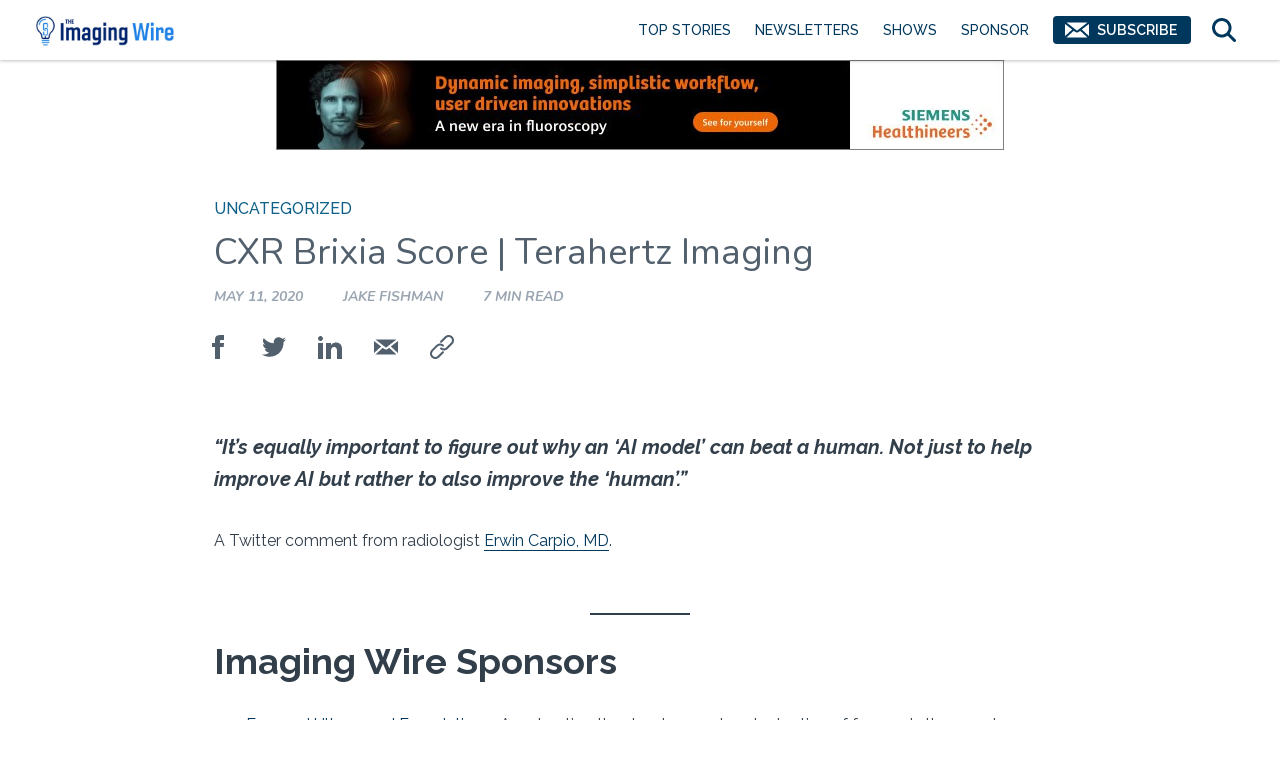

--- FILE ---
content_type: text/html; charset=UTF-8
request_url: https://theimagingwire.com/news/cxr-brixia-score-terahertz-imaging/
body_size: 20160
content:
<!doctype html>
<html lang="en-US">
<head>
	<meta charset="UTF-8">
	<meta name="viewport" content="width=device-width, initial-scale=1">
	<link rel="profile" href="https://gmpg.org/xfn/11">
	<style>
    :root {
        --color-primary-100: #f0faff;
        --color-primary-200: #cceeff;
        --color-primary-300: #9edbfa;
        --color-primary-400: #0da6f2;
        --color-primary-500: #0075b0;
        --color-primary-600: #0f618a;
        --color-primary-700: #063f6b;
        --color-primary-800: #00385d;
        --color-primary-900: #0c2f45;
        --color-primary-1000: #0a1d29;
        --color-primary-gradient: linear-gradient(135deg, #0075b0, #0fa9d8);

        --color-neutral-100: #f5f7fa;
        --color-neutral-200: #e4e7eb;
        --color-neutral-300: #cbd2d9;
        --color-neutral-400: #9aa5b1;
        --color-neutral-500: #7b8794;
        --color-neutral-600: #616e7c;
        --color-neutral-700: #52606d;
        --color-neutral-800: #3e4c59;
        --color-neutral-900: #323f4b;
        --color-neutral-1000: #1f2933;

        --color-secondary-100: #e1fcf8;
        --color-secondary-300: #92fdf2;
        --color-secondary-500: #3ae7e1;
        --color-secondary-700: #099aa4;
        --color-secondary-1000: #05606e;

        --color-accent-100: #ffe3e3;
        --color-accent-300: #ff9b9b;
        --color-accent-500: #ef4e4e;
        --color-accent-700: #ab091e;
        --color-accent-1000: #610316;

        --color-supporting-100: #fffbea;
        --color-supporting-300: #fff3c4;
        --color-supporting-500: #fadb5f;
        --color-supporting-700: #f0b429;
        --color-supporting-1000: #b44d12;

        --color-highlight-100: #f2ebfe;
        --color-highlight-300: #b990ff;
        --color-highlight-500: #9446ed;
        --color-highlight-700: #690cb0;
        --color-highlight-1000: #44056e;
    }
</style>
	<meta name='robots' content='index, follow, max-image-preview:large, max-snippet:-1, max-video-preview:-1' />
	<style>img:is([sizes="auto" i], [sizes^="auto," i]) { contain-intrinsic-size: 3000px 1500px }</style>
	
	<!-- This site is optimized with the Yoast SEO plugin v23.9 - https://yoast.com/wordpress/plugins/seo/ -->
	<title>CXR Brixia Score | Terahertz Imaging - The Imaging Wire</title>
	<link rel="canonical" href="https://theimagingwire.com/news/cxr-brixia-score-terahertz-imaging/" />
	<meta property="og:locale" content="en_US" />
	<meta property="og:type" content="article" />
	<meta property="og:title" content="CXR Brixia Score | Terahertz Imaging - The Imaging Wire" />
	<meta property="og:description" content="&#8220;It&#8217;s equally important to figure out why an &#8216;AI model’ can beat a human. Not just to help improve AI but rather to also improve the &#8216;human&#8217;.&#8221; A Twitter comment from radiologist Erwin Carpio, MD. Imaging Wire Sponsors Focused Ultrasound Foundation&nbsp;– Accelerating the development and adoption of focused ultrasound. GE Healthcare – Providing point of [&hellip;]" />
	<meta property="og:url" content="https://theimagingwire.com/news/cxr-brixia-score-terahertz-imaging/" />
	<meta property="og:site_name" content="The Imaging Wire" />
	<meta property="article:modified_time" content="2023-12-16T23:03:27+00:00" />
	<meta name="twitter:card" content="summary_large_image" />
	<meta name="twitter:label1" content="Est. reading time" />
	<meta name="twitter:data1" content="7 minutes" />
	<script type="application/ld+json" class="yoast-schema-graph">{"@context":"https://schema.org","@graph":[{"@type":"WebPage","@id":"https://theimagingwire.com/news/cxr-brixia-score-terahertz-imaging/","url":"https://theimagingwire.com/news/cxr-brixia-score-terahertz-imaging/","name":"CXR Brixia Score | Terahertz Imaging - The Imaging Wire","isPartOf":{"@id":"https://theimagingwire.com/#website"},"datePublished":"2020-05-11T02:35:39+00:00","dateModified":"2023-12-16T23:03:27+00:00","breadcrumb":{"@id":"https://theimagingwire.com/news/cxr-brixia-score-terahertz-imaging/#breadcrumb"},"inLanguage":"en-US","potentialAction":[{"@type":"ReadAction","target":["https://theimagingwire.com/news/cxr-brixia-score-terahertz-imaging/"]}]},{"@type":"BreadcrumbList","@id":"https://theimagingwire.com/news/cxr-brixia-score-terahertz-imaging/#breadcrumb","itemListElement":[{"@type":"ListItem","position":1,"name":"Home","item":"https://theimagingwire.com/"},{"@type":"ListItem","position":2,"name":"CXR Brixia Score | Terahertz Imaging"}]},{"@type":"WebSite","@id":"https://theimagingwire.com/#website","url":"https://theimagingwire.com/","name":"The Imaging Wire","description":"The radiology newsletter that makes it easy to stay informed","publisher":{"@id":"https://theimagingwire.com/#organization"},"potentialAction":[{"@type":"SearchAction","target":{"@type":"EntryPoint","urlTemplate":"https://theimagingwire.com/?s={search_term_string}"},"query-input":{"@type":"PropertyValueSpecification","valueRequired":true,"valueName":"search_term_string"}}],"inLanguage":"en-US"},{"@type":"Organization","@id":"https://theimagingwire.com/#organization","name":"The Imaging Wire","url":"https://theimagingwire.com/","logo":{"@type":"ImageObject","inLanguage":"en-US","@id":"https://theimagingwire.com/#/schema/logo/image/","url":"https://insightlinks.storage.googleapis.com/theimagingwire/2021/10/cropped-18_IL_TheImagingWire_Logo_FNL-scaled-1.jpg","contentUrl":"https://insightlinks.storage.googleapis.com/theimagingwire/2021/10/cropped-18_IL_TheImagingWire_Logo_FNL-scaled-1.jpg","width":2090,"height":454,"caption":"The Imaging Wire"},"image":{"@id":"https://theimagingwire.com/#/schema/logo/image/"}}]}</script>
	<!-- / Yoast SEO plugin. -->


<link rel='dns-prefetch' href='//cdn.jsdelivr.net' />
<link rel='dns-prefetch' href='//www.googletagmanager.com' />
<link rel="alternate" type="application/rss+xml" title="The Imaging Wire &raquo; Feed" href="https://theimagingwire.com/feed/" />
<link rel="alternate" type="application/rss+xml" title="The Imaging Wire &raquo; Comments Feed" href="https://theimagingwire.com/comments/feed/" />
<link rel="alternate" type="application/rss+xml" title="The Imaging Wire &raquo; CXR Brixia Score | Terahertz Imaging Comments Feed" href="https://theimagingwire.com/news/cxr-brixia-score-terahertz-imaging/feed/" />
<script>
window._wpemojiSettings = {"baseUrl":"https:\/\/s.w.org\/images\/core\/emoji\/16.0.1\/72x72\/","ext":".png","svgUrl":"https:\/\/s.w.org\/images\/core\/emoji\/16.0.1\/svg\/","svgExt":".svg","source":{"concatemoji":"https:\/\/theimagingwire.com\/wp-includes\/js\/wp-emoji-release.min.js?ver=6.8.3"}};
/*! This file is auto-generated */
!function(s,n){var o,i,e;function c(e){try{var t={supportTests:e,timestamp:(new Date).valueOf()};sessionStorage.setItem(o,JSON.stringify(t))}catch(e){}}function p(e,t,n){e.clearRect(0,0,e.canvas.width,e.canvas.height),e.fillText(t,0,0);var t=new Uint32Array(e.getImageData(0,0,e.canvas.width,e.canvas.height).data),a=(e.clearRect(0,0,e.canvas.width,e.canvas.height),e.fillText(n,0,0),new Uint32Array(e.getImageData(0,0,e.canvas.width,e.canvas.height).data));return t.every(function(e,t){return e===a[t]})}function u(e,t){e.clearRect(0,0,e.canvas.width,e.canvas.height),e.fillText(t,0,0);for(var n=e.getImageData(16,16,1,1),a=0;a<n.data.length;a++)if(0!==n.data[a])return!1;return!0}function f(e,t,n,a){switch(t){case"flag":return n(e,"\ud83c\udff3\ufe0f\u200d\u26a7\ufe0f","\ud83c\udff3\ufe0f\u200b\u26a7\ufe0f")?!1:!n(e,"\ud83c\udde8\ud83c\uddf6","\ud83c\udde8\u200b\ud83c\uddf6")&&!n(e,"\ud83c\udff4\udb40\udc67\udb40\udc62\udb40\udc65\udb40\udc6e\udb40\udc67\udb40\udc7f","\ud83c\udff4\u200b\udb40\udc67\u200b\udb40\udc62\u200b\udb40\udc65\u200b\udb40\udc6e\u200b\udb40\udc67\u200b\udb40\udc7f");case"emoji":return!a(e,"\ud83e\udedf")}return!1}function g(e,t,n,a){var r="undefined"!=typeof WorkerGlobalScope&&self instanceof WorkerGlobalScope?new OffscreenCanvas(300,150):s.createElement("canvas"),o=r.getContext("2d",{willReadFrequently:!0}),i=(o.textBaseline="top",o.font="600 32px Arial",{});return e.forEach(function(e){i[e]=t(o,e,n,a)}),i}function t(e){var t=s.createElement("script");t.src=e,t.defer=!0,s.head.appendChild(t)}"undefined"!=typeof Promise&&(o="wpEmojiSettingsSupports",i=["flag","emoji"],n.supports={everything:!0,everythingExceptFlag:!0},e=new Promise(function(e){s.addEventListener("DOMContentLoaded",e,{once:!0})}),new Promise(function(t){var n=function(){try{var e=JSON.parse(sessionStorage.getItem(o));if("object"==typeof e&&"number"==typeof e.timestamp&&(new Date).valueOf()<e.timestamp+604800&&"object"==typeof e.supportTests)return e.supportTests}catch(e){}return null}();if(!n){if("undefined"!=typeof Worker&&"undefined"!=typeof OffscreenCanvas&&"undefined"!=typeof URL&&URL.createObjectURL&&"undefined"!=typeof Blob)try{var e="postMessage("+g.toString()+"("+[JSON.stringify(i),f.toString(),p.toString(),u.toString()].join(",")+"));",a=new Blob([e],{type:"text/javascript"}),r=new Worker(URL.createObjectURL(a),{name:"wpTestEmojiSupports"});return void(r.onmessage=function(e){c(n=e.data),r.terminate(),t(n)})}catch(e){}c(n=g(i,f,p,u))}t(n)}).then(function(e){for(var t in e)n.supports[t]=e[t],n.supports.everything=n.supports.everything&&n.supports[t],"flag"!==t&&(n.supports.everythingExceptFlag=n.supports.everythingExceptFlag&&n.supports[t]);n.supports.everythingExceptFlag=n.supports.everythingExceptFlag&&!n.supports.flag,n.DOMReady=!1,n.readyCallback=function(){n.DOMReady=!0}}).then(function(){return e}).then(function(){var e;n.supports.everything||(n.readyCallback(),(e=n.source||{}).concatemoji?t(e.concatemoji):e.wpemoji&&e.twemoji&&(t(e.twemoji),t(e.wpemoji)))}))}((window,document),window._wpemojiSettings);
</script>
<style id='wp-emoji-styles-inline-css'>

	img.wp-smiley, img.emoji {
		display: inline !important;
		border: none !important;
		box-shadow: none !important;
		height: 1em !important;
		width: 1em !important;
		margin: 0 0.07em !important;
		vertical-align: -0.1em !important;
		background: none !important;
		padding: 0 !important;
	}
</style>
<link rel='stylesheet' id='wp-block-library-css' href='https://theimagingwire.com/wp-includes/css/dist/block-library/style.min.css?ver=6.8.3' media='all' />
<style id='wp-block-library-theme-inline-css'>
.wp-block-audio :where(figcaption){color:#555;font-size:13px;text-align:center}.is-dark-theme .wp-block-audio :where(figcaption){color:#ffffffa6}.wp-block-audio{margin:0 0 1em}.wp-block-code{border:1px solid #ccc;border-radius:4px;font-family:Menlo,Consolas,monaco,monospace;padding:.8em 1em}.wp-block-embed :where(figcaption){color:#555;font-size:13px;text-align:center}.is-dark-theme .wp-block-embed :where(figcaption){color:#ffffffa6}.wp-block-embed{margin:0 0 1em}.blocks-gallery-caption{color:#555;font-size:13px;text-align:center}.is-dark-theme .blocks-gallery-caption{color:#ffffffa6}:root :where(.wp-block-image figcaption){color:#555;font-size:13px;text-align:center}.is-dark-theme :root :where(.wp-block-image figcaption){color:#ffffffa6}.wp-block-image{margin:0 0 1em}.wp-block-pullquote{border-bottom:4px solid;border-top:4px solid;color:currentColor;margin-bottom:1.75em}.wp-block-pullquote cite,.wp-block-pullquote footer,.wp-block-pullquote__citation{color:currentColor;font-size:.8125em;font-style:normal;text-transform:uppercase}.wp-block-quote{border-left:.25em solid;margin:0 0 1.75em;padding-left:1em}.wp-block-quote cite,.wp-block-quote footer{color:currentColor;font-size:.8125em;font-style:normal;position:relative}.wp-block-quote:where(.has-text-align-right){border-left:none;border-right:.25em solid;padding-left:0;padding-right:1em}.wp-block-quote:where(.has-text-align-center){border:none;padding-left:0}.wp-block-quote.is-large,.wp-block-quote.is-style-large,.wp-block-quote:where(.is-style-plain){border:none}.wp-block-search .wp-block-search__label{font-weight:700}.wp-block-search__button{border:1px solid #ccc;padding:.375em .625em}:where(.wp-block-group.has-background){padding:1.25em 2.375em}.wp-block-separator.has-css-opacity{opacity:.4}.wp-block-separator{border:none;border-bottom:2px solid;margin-left:auto;margin-right:auto}.wp-block-separator.has-alpha-channel-opacity{opacity:1}.wp-block-separator:not(.is-style-wide):not(.is-style-dots){width:100px}.wp-block-separator.has-background:not(.is-style-dots){border-bottom:none;height:1px}.wp-block-separator.has-background:not(.is-style-wide):not(.is-style-dots){height:2px}.wp-block-table{margin:0 0 1em}.wp-block-table td,.wp-block-table th{word-break:normal}.wp-block-table :where(figcaption){color:#555;font-size:13px;text-align:center}.is-dark-theme .wp-block-table :where(figcaption){color:#ffffffa6}.wp-block-video :where(figcaption){color:#555;font-size:13px;text-align:center}.is-dark-theme .wp-block-video :where(figcaption){color:#ffffffa6}.wp-block-video{margin:0 0 1em}:root :where(.wp-block-template-part.has-background){margin-bottom:0;margin-top:0;padding:1.25em 2.375em}
</style>
<style id='classic-theme-styles-inline-css'>
/*! This file is auto-generated */
.wp-block-button__link{color:#fff;background-color:#32373c;border-radius:9999px;box-shadow:none;text-decoration:none;padding:calc(.667em + 2px) calc(1.333em + 2px);font-size:1.125em}.wp-block-file__button{background:#32373c;color:#fff;text-decoration:none}
</style>
<style id='global-styles-inline-css'>
:root{--wp--preset--aspect-ratio--square: 1;--wp--preset--aspect-ratio--4-3: 4/3;--wp--preset--aspect-ratio--3-4: 3/4;--wp--preset--aspect-ratio--3-2: 3/2;--wp--preset--aspect-ratio--2-3: 2/3;--wp--preset--aspect-ratio--16-9: 16/9;--wp--preset--aspect-ratio--9-16: 9/16;--wp--preset--color--black: #000000;--wp--preset--color--cyan-bluish-gray: #abb8c3;--wp--preset--color--white: #ffffff;--wp--preset--color--pale-pink: #f78da7;--wp--preset--color--vivid-red: #cf2e2e;--wp--preset--color--luminous-vivid-orange: #ff6900;--wp--preset--color--luminous-vivid-amber: #fcb900;--wp--preset--color--light-green-cyan: #7bdcb5;--wp--preset--color--vivid-green-cyan: #00d084;--wp--preset--color--pale-cyan-blue: #8ed1fc;--wp--preset--color--vivid-cyan-blue: #0693e3;--wp--preset--color--vivid-purple: #9b51e0;--wp--preset--gradient--vivid-cyan-blue-to-vivid-purple: linear-gradient(135deg,rgba(6,147,227,1) 0%,rgb(155,81,224) 100%);--wp--preset--gradient--light-green-cyan-to-vivid-green-cyan: linear-gradient(135deg,rgb(122,220,180) 0%,rgb(0,208,130) 100%);--wp--preset--gradient--luminous-vivid-amber-to-luminous-vivid-orange: linear-gradient(135deg,rgba(252,185,0,1) 0%,rgba(255,105,0,1) 100%);--wp--preset--gradient--luminous-vivid-orange-to-vivid-red: linear-gradient(135deg,rgba(255,105,0,1) 0%,rgb(207,46,46) 100%);--wp--preset--gradient--very-light-gray-to-cyan-bluish-gray: linear-gradient(135deg,rgb(238,238,238) 0%,rgb(169,184,195) 100%);--wp--preset--gradient--cool-to-warm-spectrum: linear-gradient(135deg,rgb(74,234,220) 0%,rgb(151,120,209) 20%,rgb(207,42,186) 40%,rgb(238,44,130) 60%,rgb(251,105,98) 80%,rgb(254,248,76) 100%);--wp--preset--gradient--blush-light-purple: linear-gradient(135deg,rgb(255,206,236) 0%,rgb(152,150,240) 100%);--wp--preset--gradient--blush-bordeaux: linear-gradient(135deg,rgb(254,205,165) 0%,rgb(254,45,45) 50%,rgb(107,0,62) 100%);--wp--preset--gradient--luminous-dusk: linear-gradient(135deg,rgb(255,203,112) 0%,rgb(199,81,192) 50%,rgb(65,88,208) 100%);--wp--preset--gradient--pale-ocean: linear-gradient(135deg,rgb(255,245,203) 0%,rgb(182,227,212) 50%,rgb(51,167,181) 100%);--wp--preset--gradient--electric-grass: linear-gradient(135deg,rgb(202,248,128) 0%,rgb(113,206,126) 100%);--wp--preset--gradient--midnight: linear-gradient(135deg,rgb(2,3,129) 0%,rgb(40,116,252) 100%);--wp--preset--font-size--small: 13px;--wp--preset--font-size--medium: 20px;--wp--preset--font-size--large: 36px;--wp--preset--font-size--x-large: 42px;--wp--preset--spacing--20: 0.44rem;--wp--preset--spacing--30: 0.67rem;--wp--preset--spacing--40: 1rem;--wp--preset--spacing--50: 1.5rem;--wp--preset--spacing--60: 2.25rem;--wp--preset--spacing--70: 3.38rem;--wp--preset--spacing--80: 5.06rem;--wp--preset--shadow--natural: 6px 6px 9px rgba(0, 0, 0, 0.2);--wp--preset--shadow--deep: 12px 12px 50px rgba(0, 0, 0, 0.4);--wp--preset--shadow--sharp: 6px 6px 0px rgba(0, 0, 0, 0.2);--wp--preset--shadow--outlined: 6px 6px 0px -3px rgba(255, 255, 255, 1), 6px 6px rgba(0, 0, 0, 1);--wp--preset--shadow--crisp: 6px 6px 0px rgba(0, 0, 0, 1);}:root :where(.is-layout-flow) > :first-child{margin-block-start: 0;}:root :where(.is-layout-flow) > :last-child{margin-block-end: 0;}:root :where(.is-layout-flow) > *{margin-block-start: 24px;margin-block-end: 0;}:root :where(.is-layout-constrained) > :first-child{margin-block-start: 0;}:root :where(.is-layout-constrained) > :last-child{margin-block-end: 0;}:root :where(.is-layout-constrained) > *{margin-block-start: 24px;margin-block-end: 0;}:root :where(.is-layout-flex){gap: 24px;}:root :where(.is-layout-grid){gap: 24px;}body .is-layout-flex{display: flex;}.is-layout-flex{flex-wrap: wrap;align-items: center;}.is-layout-flex > :is(*, div){margin: 0;}body .is-layout-grid{display: grid;}.is-layout-grid > :is(*, div){margin: 0;}.has-black-color{color: var(--wp--preset--color--black) !important;}.has-cyan-bluish-gray-color{color: var(--wp--preset--color--cyan-bluish-gray) !important;}.has-white-color{color: var(--wp--preset--color--white) !important;}.has-pale-pink-color{color: var(--wp--preset--color--pale-pink) !important;}.has-vivid-red-color{color: var(--wp--preset--color--vivid-red) !important;}.has-luminous-vivid-orange-color{color: var(--wp--preset--color--luminous-vivid-orange) !important;}.has-luminous-vivid-amber-color{color: var(--wp--preset--color--luminous-vivid-amber) !important;}.has-light-green-cyan-color{color: var(--wp--preset--color--light-green-cyan) !important;}.has-vivid-green-cyan-color{color: var(--wp--preset--color--vivid-green-cyan) !important;}.has-pale-cyan-blue-color{color: var(--wp--preset--color--pale-cyan-blue) !important;}.has-vivid-cyan-blue-color{color: var(--wp--preset--color--vivid-cyan-blue) !important;}.has-vivid-purple-color{color: var(--wp--preset--color--vivid-purple) !important;}.has-black-background-color{background-color: var(--wp--preset--color--black) !important;}.has-cyan-bluish-gray-background-color{background-color: var(--wp--preset--color--cyan-bluish-gray) !important;}.has-white-background-color{background-color: var(--wp--preset--color--white) !important;}.has-pale-pink-background-color{background-color: var(--wp--preset--color--pale-pink) !important;}.has-vivid-red-background-color{background-color: var(--wp--preset--color--vivid-red) !important;}.has-luminous-vivid-orange-background-color{background-color: var(--wp--preset--color--luminous-vivid-orange) !important;}.has-luminous-vivid-amber-background-color{background-color: var(--wp--preset--color--luminous-vivid-amber) !important;}.has-light-green-cyan-background-color{background-color: var(--wp--preset--color--light-green-cyan) !important;}.has-vivid-green-cyan-background-color{background-color: var(--wp--preset--color--vivid-green-cyan) !important;}.has-pale-cyan-blue-background-color{background-color: var(--wp--preset--color--pale-cyan-blue) !important;}.has-vivid-cyan-blue-background-color{background-color: var(--wp--preset--color--vivid-cyan-blue) !important;}.has-vivid-purple-background-color{background-color: var(--wp--preset--color--vivid-purple) !important;}.has-black-border-color{border-color: var(--wp--preset--color--black) !important;}.has-cyan-bluish-gray-border-color{border-color: var(--wp--preset--color--cyan-bluish-gray) !important;}.has-white-border-color{border-color: var(--wp--preset--color--white) !important;}.has-pale-pink-border-color{border-color: var(--wp--preset--color--pale-pink) !important;}.has-vivid-red-border-color{border-color: var(--wp--preset--color--vivid-red) !important;}.has-luminous-vivid-orange-border-color{border-color: var(--wp--preset--color--luminous-vivid-orange) !important;}.has-luminous-vivid-amber-border-color{border-color: var(--wp--preset--color--luminous-vivid-amber) !important;}.has-light-green-cyan-border-color{border-color: var(--wp--preset--color--light-green-cyan) !important;}.has-vivid-green-cyan-border-color{border-color: var(--wp--preset--color--vivid-green-cyan) !important;}.has-pale-cyan-blue-border-color{border-color: var(--wp--preset--color--pale-cyan-blue) !important;}.has-vivid-cyan-blue-border-color{border-color: var(--wp--preset--color--vivid-cyan-blue) !important;}.has-vivid-purple-border-color{border-color: var(--wp--preset--color--vivid-purple) !important;}.has-vivid-cyan-blue-to-vivid-purple-gradient-background{background: var(--wp--preset--gradient--vivid-cyan-blue-to-vivid-purple) !important;}.has-light-green-cyan-to-vivid-green-cyan-gradient-background{background: var(--wp--preset--gradient--light-green-cyan-to-vivid-green-cyan) !important;}.has-luminous-vivid-amber-to-luminous-vivid-orange-gradient-background{background: var(--wp--preset--gradient--luminous-vivid-amber-to-luminous-vivid-orange) !important;}.has-luminous-vivid-orange-to-vivid-red-gradient-background{background: var(--wp--preset--gradient--luminous-vivid-orange-to-vivid-red) !important;}.has-very-light-gray-to-cyan-bluish-gray-gradient-background{background: var(--wp--preset--gradient--very-light-gray-to-cyan-bluish-gray) !important;}.has-cool-to-warm-spectrum-gradient-background{background: var(--wp--preset--gradient--cool-to-warm-spectrum) !important;}.has-blush-light-purple-gradient-background{background: var(--wp--preset--gradient--blush-light-purple) !important;}.has-blush-bordeaux-gradient-background{background: var(--wp--preset--gradient--blush-bordeaux) !important;}.has-luminous-dusk-gradient-background{background: var(--wp--preset--gradient--luminous-dusk) !important;}.has-pale-ocean-gradient-background{background: var(--wp--preset--gradient--pale-ocean) !important;}.has-electric-grass-gradient-background{background: var(--wp--preset--gradient--electric-grass) !important;}.has-midnight-gradient-background{background: var(--wp--preset--gradient--midnight) !important;}.has-small-font-size{font-size: var(--wp--preset--font-size--small) !important;}.has-medium-font-size{font-size: var(--wp--preset--font-size--medium) !important;}.has-large-font-size{font-size: var(--wp--preset--font-size--large) !important;}.has-x-large-font-size{font-size: var(--wp--preset--font-size--x-large) !important;}
:root :where(.wp-block-pullquote){font-size: 1.5em;line-height: 1.6;}
</style>
<link rel='stylesheet' id='auth0-widget-css' href='https://theimagingwire.com/wp-content/plugins/auth0/assets/css/main.css?ver=4.6.2' media='all' />
<link rel='stylesheet' id='newsletter-style-css' href='https://theimagingwire.com/wp-content/themes/newsletter/style.css?ver=1.0.0' media='all' />
<link rel='stylesheet' id='slick-css' href='https://cdn.jsdelivr.net/npm/slick-carousel@1.8.1/slick/slick.css?ver=1.8.1' media='all' />
<link rel='stylesheet' id='slick-theme-css' href='https://cdn.jsdelivr.net/npm/slick-carousel@1.8.1/slick/slick-theme.css?ver=1.8.1' media='all' />
<link rel='stylesheet' id='styles-css' href='https://theimagingwire.com/wp-content/themes/newsletter/public/style.css?ver=1760659838' media='all' />
<script src="https://theimagingwire.com/wp-includes/js/jquery/jquery.min.js?ver=3.7.1" id="jquery-core-js"></script>
<script src="https://theimagingwire.com/wp-includes/js/jquery/jquery-migrate.min.js?ver=3.4.1" id="jquery-migrate-js"></script>

<!-- Google tag (gtag.js) snippet added by Site Kit -->

<!-- Google Analytics snippet added by Site Kit -->
<script src="https://www.googletagmanager.com/gtag/js?id=G-GVN47CGZHC" id="google_gtagjs-js" async></script>
<script id="google_gtagjs-js-after">
window.dataLayer = window.dataLayer || [];function gtag(){dataLayer.push(arguments);}
gtag("set","linker",{"domains":["theimagingwire.com"]});
gtag("js", new Date());
gtag("set", "developer_id.dZTNiMT", true);
gtag("config", "G-GVN47CGZHC");
</script>

<!-- End Google tag (gtag.js) snippet added by Site Kit -->
<link rel="https://api.w.org/" href="https://theimagingwire.com/wp-json/" /><link rel="alternate" title="JSON" type="application/json" href="https://theimagingwire.com/wp-json/wp/v2/legacy-newsletter/1516" /><link rel="EditURI" type="application/rsd+xml" title="RSD" href="https://theimagingwire.com/xmlrpc.php?rsd" />
<link rel='shortlink' href='https://theimagingwire.com/?p=1516' />
<link rel="alternate" title="oEmbed (JSON)" type="application/json+oembed" href="https://theimagingwire.com/wp-json/oembed/1.0/embed?url=https%3A%2F%2Ftheimagingwire.com%2Fnews%2Fcxr-brixia-score-terahertz-imaging%2F" />
<link rel="alternate" title="oEmbed (XML)" type="text/xml+oembed" href="https://theimagingwire.com/wp-json/oembed/1.0/embed?url=https%3A%2F%2Ftheimagingwire.com%2Fnews%2Fcxr-brixia-score-terahertz-imaging%2F&#038;format=xml" />

<!-- This site is using AdRotate v5.8.21 Professional to display their advertisements - https://ajdg.solutions/ -->
<!-- AdRotate CSS -->
<style type="text/css" media="screen">
	.g { margin:0px; padding:0px; overflow:hidden; line-height:1; zoom:1; }
	.g img { height:auto; }
	.g-col { position:relative; float:left; }
	.g-col:first-child { margin-left: 0; }
	.g-col:last-child { margin-right: 0; }
	@media only screen and (max-width: 480px) {
		.g-col, .g-dyn, .g-single { width:100%; margin-left:0; margin-right:0; }
	}
</style>
<!-- /AdRotate CSS -->

<meta name="generator" content="Site Kit by Google 1.140.0" /><link rel="pingback" href="https://theimagingwire.com/xmlrpc.php"><style>.recentcomments a{display:inline !important;padding:0 !important;margin:0 !important;}</style><link rel="icon" href="https://insightlinks.storage.googleapis.com/theimagingwire/2022/10/cropped-favicon-32x32.png" sizes="32x32" />
<link rel="icon" href="https://insightlinks.storage.googleapis.com/theimagingwire/2022/10/cropped-favicon-192x192.png" sizes="192x192" />
<link rel="apple-touch-icon" href="https://insightlinks.storage.googleapis.com/theimagingwire/2022/10/cropped-favicon-180x180.png" />
<meta name="msapplication-TileImage" content="https://insightlinks.storage.googleapis.com/theimagingwire/2022/10/cropped-favicon-270x270.png" />
	            <!-- Google Tag Manager -->
        <script>(function(w,d,s,l,i){w[l]=w[l]||[];w[l].push({'gtm.start':
        new Date().getTime(),event:'gtm.js'});var f=d.getElementsByTagName(s)[0],
        j=d.createElement(s),dl=l!='dataLayer'?'&l='+l:'';j.async=true;j.src=
        'https://www.googletagmanager.com/gtm.js?id='+i+dl;f.parentNode.insertBefore(j,f);
        })(window,document,'script','dataLayer','GTM-5FRXMKW8');</script>
        <!-- End Google Tag Manager -->
    
            <!-- Twitter conversion tracking base code -->
        <script>
        !function(e,t,n,s,u,a){e.twq||(s=e.twq=function(){s.exe?s.exe.apply(s,arguments):s.queue.push(arguments);
        },s.version='1.1',s.queue=[],u=t.createElement(n),u.async=!0,u.src='https://static.ads-twitter.com/uwt.js',
        a=t.getElementsByTagName(n)[0],a.parentNode.insertBefore(u,a))}(window,document,'script');
        twq('config','ofwq9');
        </script>
        <!-- End Twitter conversion tracking base code -->
    


            <!-- Meta Pixel Code -->
        <script>
        !function(f,b,e,v,n,t,s)
        {if(f.fbq)return;n=f.fbq=function(){n.callMethod?
        n.callMethod.apply(n,arguments):n.queue.push(arguments)};
        if(!f._fbq)f._fbq=n;n.push=n;n.loaded=!0;n.version='2.0';
        n.queue=[];t=b.createElement(e);t.async=!0;
        t.src=v;s=b.getElementsByTagName(e)[0];
        s.parentNode.insertBefore(t,s)}(window, document,'script',
        'https://connect.facebook.net/en_US/fbevents.js');
        fbq('init', '1022271838297995');
        fbq('track', 'PageView');
        </script>
        <noscript><img height="1" width="1" style="display:none"
        src="https://www.facebook.com/tr?id=1022271838297995&ev=PageView&noscript=1"
        /></noscript>
        <!-- End Meta Pixel Code -->
    
            <script type="text/javascript">
            _linkedin_partner_id = "5485716";
            window._linkedin_data_partner_ids = window._linkedin_data_partner_ids || [];
            window._linkedin_data_partner_ids.push(_linkedin_partner_id);
            </script><script type="text/javascript">
            (function(l) {
            if (!l){window.lintrk = function(a,b){window.lintrk.q.push([a,b])};
            window.lintrk.q=[]}
            var s = document.getElementsByTagName("script")[0];
            var b = document.createElement("script");
            b.type = "text/javascript";b.async = true;
            b.src = "https://snap.licdn.com/li.lms-analytics/insight.min.js";
            s.parentNode.insertBefore(b, s);})(window.lintrk);
        </script>
        <noscript>
            <img height="1" width="1" style="display:none;" alt="" src="https://px.ads.linkedin.com/collect/?pid=5485716&fmt=gif" />
        </noscript>

    
    <script type="module" src="https://embed.direqt.ai/embed.js?id=68ae0a08563e72e7fca3a66f" async></script>
</head>

<body class="wp-singular legacy-newsletter-template-default single single-legacy-newsletter postid-1516 wp-custom-logo wp-theme-newsletter">
            <!-- Google Tag Manager (noscript) -->
        <noscript><iframe src="https://www.googletagmanager.com/ns.html?id=GTM-5FRXMKW8"
        height="0" width="0" style="display:none;visibility:hidden"></iframe></noscript>
        <!-- End Google Tag Manager (noscript) -->
    <div id="page" class="site">
	<a class="skip-link screen-reader-text" href="#primary">Skip to content</a>

	<header id="masthead" class="site-header">
  <div class="inner">
    <div class="site-branding">
      <a href="https://theimagingwire.com/" class="custom-logo-link" rel="home"><img width="2090" height="454" src="https://insightlinks.storage.googleapis.com/theimagingwire/2021/10/cropped-18_IL_TheImagingWire_Logo_FNL-scaled-1.jpg" class="custom-logo" alt="The Imaging Wire" decoding="async" fetchpriority="high" srcset="https://insightlinks.storage.googleapis.com/theimagingwire/2021/10/cropped-18_IL_TheImagingWire_Logo_FNL-scaled-1.jpg 2090w, https://insightlinks.storage.googleapis.com/theimagingwire/2021/10/cropped-18_IL_TheImagingWire_Logo_FNL-scaled-1-300x65.jpg 300w, https://insightlinks.storage.googleapis.com/theimagingwire/2021/10/cropped-18_IL_TheImagingWire_Logo_FNL-scaled-1-1024x222.jpg 1024w, https://insightlinks.storage.googleapis.com/theimagingwire/2021/10/cropped-18_IL_TheImagingWire_Logo_FNL-scaled-1-768x167.jpg 768w, https://insightlinks.storage.googleapis.com/theimagingwire/2021/10/cropped-18_IL_TheImagingWire_Logo_FNL-scaled-1-1536x334.jpg 1536w, https://insightlinks.storage.googleapis.com/theimagingwire/2021/10/cropped-18_IL_TheImagingWire_Logo_FNL-scaled-1-2048x445.jpg 2048w, https://insightlinks.storage.googleapis.com/theimagingwire/2021/10/cropped-18_IL_TheImagingWire_Logo_FNL-scaled-1-600x130.jpg 600w" sizes="(max-width: 2090px) 100vw, 2090px" /></a>    </div><!-- .site-branding -->

    <nav id="site-navigation" class="main-navigation">
      <button class="menu-toggle" aria-controls="menu-main" aria-expanded="false"></button>
      <form class="form subscribe-form" onsubmit="submitSubscribeForm(event)">
    <label class="input-label" for="email_690b98a55a99e">Your work email</label>    <input type="email" class="input" id="email_690b98a55a99e" name="email" required placeholder="">
    <button class="submit">
        Subscribe    </button>
    <p class="confirmation">Thank you! Please check your email for confirmation.</p>
    <p class="error">Something went wrong, please try again.</p>
</form><div class="menu-main-container"><ul id="menu-main" class="menu"><li id="menu-item-2461" class="menu-item menu-item-type-post_type menu-item-object-page menu-item-2461"><a href="https://theimagingwire.com/top-stories/">Top Stories</a></li>
<li id="menu-item-2460" class="menu-item menu-item-type-post_type menu-item-object-page menu-item-2460"><a href="https://theimagingwire.com/newsletters/">Newsletters</a></li>
<li id="menu-item-4604" class="menu-item menu-item-type-post_type menu-item-object-page menu-item-4604"><a href="https://theimagingwire.com/show/">Shows</a></li>
<li id="menu-item-4601" class="menu-item menu-item-type-custom menu-item-object-custom menu-item-4601"><a href="https://docs.google.com/forms/d/e/1FAIpQLSfP10X1_CJEt-j3DZ-da5QeOYQXKtOYvRDx1UnipS5D9CpNLQ/viewform?usp=sf_link">Sponsor</a></li>
<form class="form subscribe-form" onsubmit="submitSubscribeForm(event)">
    <label class="input-label" for="email_690b98a55a99e">Your work email</label>    <input type="email" class="input" id="email_690b98a55a99e" name="email" required placeholder="">
    <button class="submit">
        Subscribe    </button>
    <p class="confirmation">Thank you! Please check your email for confirmation.</p>
    <p class="error">Something went wrong, please try again.</p>
</form></ul></div><div class="form header-subscribe-form-wrapper" aria-live="polite">
<button class="submit toggle" onclick="showHeaderSubscribeForm(event)">
    <svg version="1.1" id="Layer_1" xmlns="http://www.w3.org/2000/svg" xmlns:xlink="http://www.w3.org/1999/xlink" x="0px" y="0px"
	 width="24" height="24" viewBox="0 0 95 95" xml:space="preserve">
<g>
	<path d="M0.1,23.68c-0.1,0.6-0.2,1.2-0.2,1.8v44.5c0,0.5,0.1,1,0.2,1.5l28.2-25.9L0.1,23.68z"/>
	<path d="M94.7,23.68l-28.1,21.8l28.2,25.9c0.1-0.5,0.1-1,0.1-1.5v-44.4C94.9,24.88,94.8,24.28,94.7,23.68z"/>
	<path d="M54.1,55.18c-3.8,3-9.6,3-13.4,0l-6-4.6l-29,26.6c0.5,0.1,1,0.2,1.5,0.2h80.2c0.5,0,1-0.1,1.5-0.2l-28.8-26.6
		L54.1,55.18z"/>
	<path d="M49.2,48.78L49.2,48.78l39.5-30.7c-0.4-0.1-0.7-0.1-1.1-0.1H7.3c-0.4,0-0.7,0-1.1,0.1l39.5,30.7
		C46.7,49.58,48.1,49.58,49.2,48.78z"/>
</g>
</svg>
 Subscribe
</button>
<form class="form subscribe-form header" onsubmit="submitSubscribeForm(event)">
    <input class="input" type="email" id="email_690b98a55aa0d" name="email" required>
    <button class="submit" data-continue="/">
        <svg version="1.1" id="Layer_1" xmlns="http://www.w3.org/2000/svg" xmlns:xlink="http://www.w3.org/1999/xlink" x="0px" y="0px"
	 width="24" height="24" viewBox="0 0 95 95" xml:space="preserve">
<g>
	<path d="M0.1,23.68c-0.1,0.6-0.2,1.2-0.2,1.8v44.5c0,0.5,0.1,1,0.2,1.5l28.2-25.9L0.1,23.68z"/>
	<path d="M94.7,23.68l-28.1,21.8l28.2,25.9c0.1-0.5,0.1-1,0.1-1.5v-44.4C94.9,24.88,94.8,24.28,94.7,23.68z"/>
	<path d="M54.1,55.18c-3.8,3-9.6,3-13.4,0l-6-4.6l-29,26.6c0.5,0.1,1,0.2,1.5,0.2h80.2c0.5,0,1-0.1,1.5-0.2l-28.8-26.6
		L54.1,55.18z"/>
	<path d="M49.2,48.78L49.2,48.78l39.5-30.7c-0.4-0.1-0.7-0.1-1.1-0.1H7.3c-0.4,0-0.7,0-1.1,0.1l39.5,30.7
		C46.7,49.58,48.1,49.58,49.2,48.78z"/>
</g>
</svg>
 Subscribe
    </button>
    <p class="confirmation">Thank you!</p>
    <p class="error">Something went wrong.</p>
</form>
</div><div class="form header-search-form-wrapper" aria-live="polite">
<button class="submit toggle" onclick="showHeaderSearchForm(event)">
    <svg version="1.1" id="Layer_1" xmlns="http://www.w3.org/2000/svg" xmlns:xlink="http://www.w3.org/1999/xlink" x="0px" y="0px"
	 width="24" height="24" viewBox="0 0 556.7 557.2" xml:space="preserve">
<style type="text/css">
	.st0{fill-rule:evenodd;clip-rule:evenodd;}
</style>
<path class="st0" d="M360,409.8L497.3,547c13.6,13.6,35.7,13.6,49.2,0c13.6-13.6,13.6-35.7,0-49.3L409.3,360.6
	c27.6-37.5,43.9-83.9,43.9-134C453.2,101.5,351.7,0,226.6,0S0,101.5,0,226.6s101.5,226.6,226.6,226.6
	C276.5,453.2,322.6,437.1,360,409.8L360,409.8z M226.6,69.6c86.6,0,157,70.3,157,157s-70.3,157-157,157c-86.6,0-157-70.3-157-157
	S140,69.6,226.6,69.6z"/>
</svg>
</button>
<form class="form search-form header" onsubmit="submitSearchForm(event)" data-resultspage="https://theimagingwire.com/newsletters">
<input class="input direqt-search-input" type="text" id="search_690b98a55aab4" name="search" required>
<button class="submit">
    <svg version="1.1" id="Layer_1" xmlns="http://www.w3.org/2000/svg" xmlns:xlink="http://www.w3.org/1999/xlink" x="0px" y="0px"
	 width="24" height="24" viewBox="0 0 556.7 557.2" xml:space="preserve">
<style type="text/css">
	.st0{fill-rule:evenodd;clip-rule:evenodd;}
</style>
<path class="st0" d="M360,409.8L497.3,547c13.6,13.6,35.7,13.6,49.2,0c13.6-13.6,13.6-35.7,0-49.3L409.3,360.6
	c27.6-37.5,43.9-83.9,43.9-134C453.2,101.5,351.7,0,226.6,0S0,101.5,0,226.6s101.5,226.6,226.6,226.6
	C276.5,453.2,322.6,437.1,360,409.8L360,409.8z M226.6,69.6c86.6,0,157,70.3,157,157s-70.3,157-157,157c-86.6,0-157-70.3-157-157
	S140,69.6,226.6,69.6z"/>
</svg>
</button>
</form>
</div>    </nav><!-- #site-navigation -->
  </div>
  </header><!-- #masthead -->
	<main id="primary" class="site-main">

		<div class="newsletter-banner">
<div class="g g-1"><div class="g-single a-143"><a class="gofollow" data-track="MTQzLDEsMSw2MA==" href="https://www.siemens-healthineers.com/en-us/fluoroscopy/lp/transform-your-imaging?stc=ushc218746" target="_blank">
<img src="https://insightlinks.storage.googleapis.com/theimagingwire/2025/09/Banner-4-728x90-Q.namix-Dynamic-Imaging-simplistic-workflow.jpg" />
</a></div></div></div><article id="post-1516" class="post-1516 legacy-newsletter type-legacy-newsletter status-publish hentry category-uncategorized">
	<header class="entry-header">
        <p class="categories">
                            <span class="category">Uncategorized</span>                    </p>
		<h1 class="entry-title">CXR Brixia Score | Terahertz Imaging</h1>
        <div class="entry-meta">
            <span class="date">May 11, 2020</span>
            <span class="author">Jake Fishman</span>
            <span class="read-time">7 min read</span>
        </div>

        <ul class="social-share">
    <li class="social facebook">
        <a href="https://www.facebook.com/sharer/sharer.php?u=https://theimagingwire.com/news/cxr-brixia-score-terahertz-imaging/" target="_blank">
          <svg xmlns="http://www.w3.org/2000/svg" width="24" height="24" viewBox="0 0 24 24"><path d="M9 8h-3v4h3v12h5v-12h3.642l.358-4h-4v-1.667c0-.955.192-1.333 1.115-1.333h2.885v-5h-3.808c-3.596 0-5.192 1.583-5.192 4.615v3.385z"/></svg>        </a>
    </li>
    <li class="social twitter">
        <a href="https://twitter.com/intent/tweet?url=https://theimagingwire.com/news/cxr-brixia-score-terahertz-imaging/" target="_blank">
            <svg xmlns="http://www.w3.org/2000/svg" width="24" height="24" viewBox="0 0 24 24"><path d="M24 4.557c-.883.392-1.832.656-2.828.775 1.017-.609 1.798-1.574 2.165-2.724-.951.564-2.005.974-3.127 1.195-.897-.957-2.178-1.555-3.594-1.555-3.179 0-5.515 2.966-4.797 6.045-4.091-.205-7.719-2.165-10.148-5.144-1.29 2.213-.669 5.108 1.523 6.574-.806-.026-1.566-.247-2.229-.616-.054 2.281 1.581 4.415 3.949 4.89-.693.188-1.452.232-2.224.084.626 1.956 2.444 3.379 4.6 3.419-2.07 1.623-4.678 2.348-7.29 2.04 2.179 1.397 4.768 2.212 7.548 2.212 9.142 0 14.307-7.721 13.995-14.646.962-.695 1.797-1.562 2.457-2.549z"/></svg>        </a>
    </li>
    <li class="social linkedin">
        <a href="http://www.linkedin.com/shareArticle?mini=true&url=https://theimagingwire.com/news/cxr-brixia-score-terahertz-imaging/" target="_blank">
            <svg xmlns="http://www.w3.org/2000/svg" width="24" height="24" viewBox="0 0 24 24"><path d="M4.98 3.5c0 1.381-1.11 2.5-2.48 2.5s-2.48-1.119-2.48-2.5c0-1.38 1.11-2.5 2.48-2.5s2.48 1.12 2.48 2.5zm.02 4.5h-5v16h5v-16zm7.982 0h-4.968v16h4.969v-8.399c0-4.67 6.029-5.052 6.029 0v8.399h4.988v-10.131c0-7.88-8.922-7.593-11.018-3.714v-2.155z"/></svg>        </a>
    </li>
        <li class="social email">
        <a href="/cdn-cgi/l/email-protection#[base64]">
            <svg version="1.1" id="Layer_1" xmlns="http://www.w3.org/2000/svg" xmlns:xlink="http://www.w3.org/1999/xlink" x="0px" y="0px"
	 width="24" height="24" viewBox="0 0 95 95" xml:space="preserve">
<g>
	<path d="M0.1,23.68c-0.1,0.6-0.2,1.2-0.2,1.8v44.5c0,0.5,0.1,1,0.2,1.5l28.2-25.9L0.1,23.68z"/>
	<path d="M94.7,23.68l-28.1,21.8l28.2,25.9c0.1-0.5,0.1-1,0.1-1.5v-44.4C94.9,24.88,94.8,24.28,94.7,23.68z"/>
	<path d="M54.1,55.18c-3.8,3-9.6,3-13.4,0l-6-4.6l-29,26.6c0.5,0.1,1,0.2,1.5,0.2h80.2c0.5,0,1-0.1,1.5-0.2l-28.8-26.6
		L54.1,55.18z"/>
	<path d="M49.2,48.78L49.2,48.78l39.5-30.7c-0.4-0.1-0.7-0.1-1.1-0.1H7.3c-0.4,0-0.7,0-1.1,0.1l39.5,30.7
		C46.7,49.58,48.1,49.58,49.2,48.78z"/>
</g>
</svg>
        </a>
    </li>
        <li class="social copy" data-clipboard-text="https://theimagingwire.com/news/cxr-brixia-score-terahertz-imaging/">
        <svg version="1.1" id="Layer_1" xmlns="http://www.w3.org/2000/svg" xmlns:xlink="http://www.w3.org/1999/xlink" x="0px" y="0px"
	 width="24" height="24" viewBox="0 0 71.57 71.57" style="enable-background:new 0 0 71.57 71.57;" xml:space="preserve">
<g transform="translate(0,-952.36218)">
	<path d="M27.3,1019.26c-6.23,6.23-16.4,6.23-22.63,0c-6.23-6.23-6.23-16.4,0-22.63l14.14-14.14
		c5.94-5.94,15.44-6.27,21.72-0.86c1.26,1.08,1.41,2.98,0.32,4.24c-1.08,1.26-2.97,1.41-4.24,0.33c-3.95-3.4-9.8-3.24-13.57,0.53
		l-14.14,14.14c-3.95,3.95-3.95,10.19,0,14.14c3.95,3.95,10.19,3.95,14.14,0l13.43-13.44c1.16-1.19,3.06-1.21,4.24-0.05
		c1.19,1.16,1.21,3.06,0.05,4.24c-0.02,0.02-0.04,0.04-0.05,0.05L27.3,1019.26z M52.76,993.8c-5.94,5.94-15.44,6.27-21.72,0.86
		c-1.27-1.07-1.42-2.97-0.35-4.24c1.07-1.27,2.97-1.42,4.24-0.35c0.01,0.01,0.01,0.01,0.02,0.02c3.95,3.4,9.8,3.24,13.57-0.53
		l14.14-14.14c3.95-3.95,3.95-10.19,0-14.14s-10.19-3.95-14.14,0l-13.44,13.44c-1.15,1.19-3.05,1.22-4.24,0.06
		c-1.19-1.15-1.22-3.05-0.06-4.24c0.02-0.02,0.04-0.04,0.06-0.06l13.44-13.44c6.23-6.23,16.4-6.23,22.63,0
		c6.23,6.23,6.23,16.4,0,22.63L52.76,993.8z"/>
</g>
</svg>
    </li>
      </ul>	</header><!-- .entry-header -->
    
    
	<div class="entry-content">
		
<p class="has-vivid-cyan-blue-color has-text-color has-medium-font-size"><em><strong>&#8220;It&#8217;s equally important to figure out why an &#8216;AI model’ can beat a human. Not just to help improve AI but rather to also improve the &#8216;human&#8217;.&#8221;</strong></em></p>



<p>A Twitter comment from radiologist <a rel="noreferrer noopener" href="https://twitter.com/CarpioEjt/status/1259546304679571457" target="_blank">Erwin Carpio, MD</a>.<br><br></p>






<hr class="wp-block-separator"/>



<h1 class="wp-block-heading"><strong>Imaging Wire Sponsors</strong></h1>



<ul class="wp-block-list"><li><a rel="noreferrer noopener" href="https://www.fusfoundation.org/the-foundation/overview" target="_blank">Focused Ultrasound Foundation</a>&nbsp;– Accelerating the development and adoption of focused ultrasound.</li><li><a rel="noreferrer noopener" href="https://www.gehealthcare.com/products/ultrasound/point-of-care-ultrasound" target="_blank">GE Healthcare</a> – Providing point of care ultrasound systems, from pocket-sized to portable consoles, designed to support your clinical needs and grow along with your practice.</li><li><a rel="noreferrer noopener" href="https://www.hapusa.com/?utm_campaign=The%20Imaging%20Wire%202020%20Sponsorship%20&amp;utm_source=The%20Imaging%20Wire&amp;utm_medium=HAP%20Home%20Page" target="_blank">Healthcare Administrative Partners</a> &#8211; Empowering radiology groups through expert revenue cycle management, clinical analytics, practice support, and specialized coding.</li><li><a rel="noreferrer noopener" href="https://bit.ly/2YjHXe4" target="_blank">Hitachi Healthcare Americas</a> &#8211; Delivering best in class medical imaging technologies and value-based reporting.</li><li><a rel="noreferrer noopener" href="https://www.nuance.com/healthcare/diagnostics-solutions.html" target="_blank">Nuance</a> &#8211; AI and cloud-powered technology solutions to help radiologists stay focused, move quickly, and work smarter.</li><li><a rel="noreferrer noopener" href="http://www.riveraintech.com/" target="_blank">Riverain Technologies</a> &#8211; Offering artificial intelligence tools dedicated to the early, efficient detection of lung disease.</li></ul>






<hr class="wp-block-separator"/>



<h1 class="wp-block-heading"><strong>The Imaging Wire</strong></h1>



<p class="has-medium-font-size"><br><br><strong>CXR Brixia Score<br></strong></p>



<p>There’s been plenty of coverage of chest X-ray’s inferiority to CT for COVID-19 imaging, but CXR’s advantages (availability, cost, ICU applications, day-to-day monitoring) still helped drive the modality’s relatively wide adoption for CV19 management. With that in mind, <a href="https://link.springer.com/article/10.1007/s11547-020-01200-3" target="_blank" rel="noreferrer noopener">a pair of Italian radiologists developed a chest X-ray scoring system</a> (named the Brixia score) to help develop best practice for quantifying and monitoring COVID-19 progression with CXR.</p>



<ul class="wp-block-list"><li><strong>The Scoring Process</strong> &#8211; The Brixia scoring process involves dividing the lungs into six zones (two upper, two mid, two lower) on a frontal CXR and then scoring each zone on a 0 to 3 scale (18 = most severe). Zones with no lung abnormalities are scored zero, zones with interstitial infiltrates are scored one, zones with interstitial and alveolar infiltrates and interstitial predominance are scored two, and zones with interstitial and alveolar infiltrates and alveolar predominance receive a score of three.</li></ul>



<ul class="wp-block-list"><li><strong>The Study</strong> – A sample of 100 reports from hospitalized CV19 patients using the 0-3 scoring method were reviewed by a thoracic radiologist. The hospital’s first readers and thoracic radiologist second reader achieved similar scoring ranges (0-15 vs. 0-16) and median scores (6.5 vs. 7), while both readers scored patients who died higher than patients who were discharged (p ≤ 0.002).</li></ul>



<p class="has-medium-font-size"><br><br><strong>Terahertz Imaging<br></strong></p>



<p>A team of Australia and UK-based scientists <a href="https://phys.org/news/2020-05-tiny-devices-horizon-screening-medical.html" target="_blank" rel="noreferrer noopener">developed a new terahertz radiation-based imaging technology</a> that could improve cancer detection, while reducing patients’ exposure to harmful radiation. Here’s how:</p>



<ul class="wp-block-list"><li><strong>The Tech</strong> – The devices’ owe much of their “potential breakthrough” status to their use of terahertz radiation (does not damage living tissue) and construction from nanowires (extremely thin). These technologies could “help create a new safe imaging technology with much higher resolution than current ultrasound devices.”</li></ul>



<ul class="wp-block-list"><li><strong>Terahertz Advancement </strong>&#8211; Terahertz technology is already in use in airport security systems as well as industrial and clinical applications. However, most current terahertz systems can only detect radiation intensity, while this new technology can detect other properties, including polarization.</li></ul>



<ul class="wp-block-list"><li><strong>Clinical Application</strong> – The terahertz imaging devices could be used to detect small tumors during check-ups and potentially spot suspicious tumors based on their specific terahertz &#8216;fingerprint.&#8217;</li></ul>






<hr class="wp-block-separator"/>



<h1 class="wp-block-heading"><strong>The Wire</strong></h1>



<ul class="wp-block-list"><li><strong>X-Ray Growth: </strong>A new <a rel="noreferrer noopener" href="https://technology.informa.com/623370/combatting-covid-19-via-x-ray-powered-imaging" target="_blank">Informa Tech post</a> forecast that the COVID-19 emergency will drive a 13% to 35% increase in digital radiography system unit sales in 2020 (originally forecasted +9% before CV19). As expected, this growth will benefit diagnostic X-rays (especially mobile), while interventional X-ray systems and C-arms will see big declines this year.</li></ul>



<ul class="wp-block-list"><li><strong>ALZ Risk AI:</strong> A Boston University-based team <a rel="noreferrer noopener" href="https://academic.oup.com/brain/advance-article/doi/10.1093/brain/awaa137/5827821?searchresult=1" target="_blank">developed a deep learning model</a> that uses brain MRI scans along with other inputs (age, gender, mini-mental state exam scores) to estimate Alzheimer’s disease risk. The team trained the model on a dataset from 417 subjects (either w/ Alzheimer’s or cognitively normal) and validated it on three independent cohorts (n = 382, n = 102, n = 582), achieving AUCs between 0.876 and 0.99 (0.95 avg.) and surpassing a team of eleven neurologists (0.920).</li></ul>



<ul class="wp-block-list"><li><strong>CV19’s $202B Cost:</strong> <a rel="noreferrer noopener" href="https://www.aha.org/guidesreports/2020-05-05-hospitals-and-health-systems-face-unprecedented-financial-pressures-due" target="_blank">A new AHA report</a> estimates that U.S. health systems and hospitals will absorb $202.6 billion in losses between March and June due to the costs associated with treating CV19 patients (-$36.6b), the effects of cancelled services ($161.4b), and protecting and supporting frontline staff ($4.6b).</li></ul>



<ul class="wp-block-list"><li><strong>UHC Prioritizes CTA &amp; FFRct:</strong> UnitedHealthcare <a rel="noreferrer noopener" href="https://www.uhcprovider.com/en/resource-library/news/2020-network-bulletin-featured-articles/0520-coronary-cta-reimbursement.html" target="_blank">joined the growing list of major insurers prioritizing coronary CTA and FFRct</a> over standard cardiac stress testing (standard = nuclear stress, stress echocardiogram, PET Stress) among patients with low and intermediate risk of coronary artery disease.</li></ul>



<ul class="wp-block-list"><li><strong>TeraRecon’s New CV19 Tools:</strong> TeraRecon <a rel="noreferrer noopener" href="https://www.globenewswire.com/news-release/2020/05/07/2029155/0/en/TeraRecon-Announces-Emergency-Lung-AI-Suite-and-Intuition-Upgrade.html" target="_blank">rolled out a pair of new lung density analysis solutions</a> intended to help assess and manage CV19-positive patients. The new LDA-II for Intuition allows existing TeraRecon Intuition visualization software users to add custom lung workflow. TeraRecon’s new Emergency Lung AI Suite is a cloud-based platform of lung density analysis tools intended for quick-deployment during urgent situations.</li></ul>



<ul class="wp-block-list"><li><strong>PA &amp; NC’s Liability Shields:</strong> <a rel="noreferrer noopener" href="https://www.governor.pa.gov/newsroom/gov-wolf-signs-executive-order-to-provide-civil-immunity-for-health-care-providers/" target="_blank">Pennsylvania</a> and <a rel="noreferrer noopener" href="https://governor.nc.gov/news/governor-cooper-signs-covid-19-relief-bills-law" target="_blank">North Carolina</a> became the latest states to protect healthcare workers (including radiologists) from liability while treating patients during the COVID-19 emergency. The new laws come a month after <a rel="noreferrer noopener" href="https://theimagingwire.com/2020/03/30/cv19-imaging-gets-real-handheld-micro-oct-more-ab-mri-evidence/" target="_blank">New York launched</a> similar protections and we’ve also seen <a rel="noreferrer noopener" href="https://theimagingwire.com/2020/04/02/cv19-update-dbts-advantages-variability/" target="_blank">similar liability protection efforts</a> at the federal level, which <a rel="noreferrer noopener" href="https://www.politico.com/newsletters/playbook/2020/05/01/republicans-new-red-line-489094" target="_blank">Republican lawmakers</a> are positioning as a requirement for any future stimulus packages.</li></ul>



<ul class="wp-block-list"><li><strong>Harder and Faster Gallium Oxide Detectors:</strong> <a rel="noreferrer noopener" href="https://www.ne.ncsu.edu/news/2020/study-highlights-gallium-oxides-promise-for-next-generation-radiation-detectors/" target="_blank">New research from North Carolina State University</a> revealed that single-crystal gallium oxide radiation detectors could allow faster X-ray radiation monitoring (nearly in “real time”) and withstand higher levels of radiation than current X-ray detection materials. To validate this, the researchers made a radiation detector with a single-crystal sample of gallium oxide with electrodes attached on either side. They found that as X-ray radiation exposure increased, the gallium oxide current increased at the same pace.</li></ul>



<ul class="wp-block-list"><li><strong>CV19 and VTE Imaging: </strong><a rel="noreferrer noopener" href="https://onlinelibrary.wiley.com/doi/abs/10.1111/jth.14888" target="_blank">A study from a Dutch</a> team detailed the prevalence of venous thromboembolism (VTE) among COVID-19 patients, encouraging proactive diagnostic imaging efforts to identify deep vein thrombosis and pulmonary embolism and prevent VTE. The study of 198 hospitalized CV19 patients found that 16% of patients were diagnosed with VTE after 7 days and 42% were diagnosed with VTE after 21 days, while patients diagnosed with VTE had a much greater risk of death (2.4 HR).</li></ul>



<ul class="wp-block-list"><li><strong>CV19 Space Tele-Ultrasound:</strong> Healthcare providers <a rel="noreferrer noopener" href="https://innovationorigins.com/corona-telediagnosis-now-possible-in-isolated-locations-thanks-to-space-technology/" target="_blank">are using AdEchoTech ultrasound systems with European Space Agency-created robotics</a> technology to remotely investigate medical conditions during the CV19 emergency. The system allows healthcare professionals with no ultrasound training to position patients in front of a robotic arm controlled by remote (and potentially quarantined / isolated) specialists.</li></ul>



<ul class="wp-block-list"><li><strong>AI for Incidental CV19: </strong>Aidoc announced <a rel="noreferrer noopener" href="https://www.prnewswire.com/news-releases/fda-permits-use-of-aidocs-ai-algorithms-to-detect-and-prioritize-incidental-ct-findings-associated-with-covid-19-301055025.html" target="_blank">the FDA approval of its AI algorithm intended to detect and prioritize incidental COVID-19</a> findings in lung CT scans. Although coronavirus may seem like an unlikely incidental finding, Aidoc cited recent research that found 8-10% of patients undergoing CT scans for other conditions were discovered by radiologists to have COVID-19 and noted that the upcoming post-CV19 imaging surge could create a new wave of incidental findings.</li></ul>



<ul class="wp-block-list"><li><strong>Braid’s $9M:</strong> Teleradiology startup <a rel="noreferrer noopener" href="https://www.prnewswire.com/news-releases/braid-health-raises-9-million-in-seed-and-series-a-funding-led-by-lux-capital-301054968.html" target="_blank">Braid Health closed a $9m Seed and Series A round</a> that it will use to grow its team, fund the development of its teleradiology platform, and develop its Braid Network of healthcare specialists. Braid Health intends to build a platform that combines AI-powered diagnostics and radiologists that will support providers ranging from retail pharmacies to health systems.</li></ul>



<ul class="wp-block-list"><li><strong>CV19’s EU Volume Impact: </strong>A survey from <a rel="noreferrer noopener" href="https://www.auntminnieeurope.com/index.aspx?sec=log&amp;URL=https%3a%2f%2fwww.auntminnieeurope.com%2findex.aspx%3fsec%3dsup%26sub%3dxra%26pag%3ddis%26ItemID%3d618721" target="_blank">IMV Medical Information Division detailed on AuntMinnieEurope.com</a> found that 82% of European imaging centers experienced a major decline in non-CV19 imaging procedures (only 6% had “no decline”). Even when CV19 imaging is included, most modalities experienced volume declines with the greatest declines identified in mammography (-61.6%), MRI (-44.9%), fluoroscopy (-43.5%), and ultrasound (-40.2%), while mobile X-ray increased by a massive 51%.</li></ul>



<ul class="wp-block-list"><li><strong>MEDNAX’s Imaging Down, Anesthesiology Out:</strong> <a rel="noreferrer noopener" href="https://www.businesswire.com/news/home/20200507005162/en/MEDNAX-Reports-Quarter-Results" target="_blank">MEDNAX’s Q1 briefing</a> revealed that the COVID-19 emergency drove a 50% to 60% drop in April imaging volume, brought the mega specialist group to a $16.1m Q1 net loss, and prompted it to sell its anesthesiology division to North American Partners in Anesthesia (NAPA) for $50m (while keeping the division’s $110m AR balance). MEDNAX will use the funding from the anesthesiology acquisition to prop-up its existing businesses during the CV19 crisis.</li></ul>






<hr class="wp-block-separator"/>



<h1 class="wp-block-heading"><strong>The Resource Wire</strong></h1>



<p><em>&#8211; This is sponsored content.</em></p>



<ul class="wp-block-list"><li><a rel="noreferrer noopener" href="https://youtu.be/XQP-PXcWArM" target="_blank">Hear Penn Medicine radiology professor Warren B. Gefter, MD</a> describe how Nuance’s AI-driven technology enhances radiologist workflows and drives tangible patient outcomes.</li></ul>



<ul class="wp-block-list"><li><a rel="noreferrer noopener" href="https://bit.ly/2YjHXe4" target="_blank">This Hitachi blog</a> details the benefits of multi-parametric MRI (mpMRI) for prostate imaging, including insights on how its Oasis 1.2T High Field Open MR allows more diagnostic-quality exams with reduced metal susceptibility artifacts on the diffusion sequence compared to a 3T magnet.</li></ul>



<ul class="wp-block-list"><li><a rel="noreferrer noopener" href="https://info.hapusa.com/re-entering-the-post-covid-19-radiology-market-sign-up?utm_campaign=The%20Imaging%20Wire%202020%20Sponsorship%20&amp;utm_source=The%20Imagine%20Wire&amp;utm_medium=Reentering%20the%20Post-COVID-19%20Radiology%20Market" target="_blank">Join Healthcare Administrative Partners’ webinar</a>, “Reentering the Post-COVID-19 Radiology Market,” on Wednesday, May 13 where we will discuss several factors radiology practices should take into consideration to ensure safe and successful reentry into the market.</li></ul>



<ul class="wp-block-list"><li><a rel="noreferrer noopener" href="https://www.riveraintech.com/clearread-ct/clearread-ct-vessel-suppress/" target="_blank">Learn how Riverain’s ClearRead CT Vessel Suppress</a> provides a powerful and intuitive view for clinicians through the suppression of vascular structures.</li></ul>



<ul class="wp-block-list"><li><a rel="noreferrer noopener" href="https://youtu.be/kiug-rnjcuM" target="_blank">Watch an informational video from Jeff Hersh, M.D.,</a> Chief Medical Officer of GE Healthcare on using ultrasound in a health crisis.</li></ul>



<ul class="wp-block-list"><li><a rel="noreferrer noopener" href="https://youtu.be/ItXqN8MJvio" target="_blank">This Focused Ultrasound Foundation video</a> details how focused ultrasound technology is advancing cancer immunotherapy.</li></ul>






<hr class="wp-block-separator"/>

        	</div><!-- .entry-content -->

</article><!-- #post-1516 -->

	</main><!-- #main -->




    <section class="suggestions stories">
        <h3>You might also like</h3>
        <div class="list">
            
<a href="https://theimagingwire.com/2025/11/02/protocols-to-reduce-ct-radiation-dose/" class="story">
    <div class="featured-image">
        <img width="2560" height="1280" src="https://insightlinks.storage.googleapis.com/theimagingwire/2023/08/radiation_trefoil_industrial-scaled.jpg" class="attachment-post-thumbnail size-post-thumbnail wp-post-image" alt="" decoding="async" loading="lazy" srcset="https://insightlinks.storage.googleapis.com/theimagingwire/2023/08/radiation_trefoil_industrial-scaled.jpg 2560w, https://insightlinks.storage.googleapis.com/theimagingwire/2023/08/radiation_trefoil_industrial-300x150.jpg 300w, https://insightlinks.storage.googleapis.com/theimagingwire/2023/08/radiation_trefoil_industrial-1024x512.jpg 1024w, https://insightlinks.storage.googleapis.com/theimagingwire/2023/08/radiation_trefoil_industrial-768x384.jpg 768w, https://insightlinks.storage.googleapis.com/theimagingwire/2023/08/radiation_trefoil_industrial-1536x768.jpg 1536w, https://insightlinks.storage.googleapis.com/theimagingwire/2023/08/radiation_trefoil_industrial-2048x1024.jpg 2048w, https://insightlinks.storage.googleapis.com/theimagingwire/2023/08/radiation_trefoil_industrial-600x300.jpg 600w" sizes="auto, (max-width: 2560px) 100vw, 2560px" />    </div>
    <div class="info">
        <p>
            <span class="category">CT Scanners</span>
            <span class="date">November 3, 2025</span>
        </p>
        <h2>
            New CT Protocols Reduce Radiation Dose            <span class="date">November 3, 2025</span>
        </h2>
        <p class="excerpt">
            With patient safety top of mind these days, radiology professionals are correct to focus on performing CT scans with less radiation. To that end, three recently published research studies highlight new protocols to do just that. Radiation safety has been one of the top radiology stories in 2025 following several studies underscoring the links between [&hellip;]        </p>
    </div>
</a>
<a href="https://theimagingwire.com/2025/10/29/malpractice-reform-saw-lower-ct-utilization-rates-in-the-emergency-department/" class="story">
    <div class="featured-image">
        <img width="2560" height="1280" src="https://insightlinks.storage.googleapis.com/theimagingwire/2025/05/shutterstock_2519637569-scaled.jpg" class="attachment-post-thumbnail size-post-thumbnail wp-post-image" alt="" decoding="async" loading="lazy" srcset="https://insightlinks.storage.googleapis.com/theimagingwire/2025/05/shutterstock_2519637569-scaled.jpg 2560w, https://insightlinks.storage.googleapis.com/theimagingwire/2025/05/shutterstock_2519637569-300x150.jpg 300w, https://insightlinks.storage.googleapis.com/theimagingwire/2025/05/shutterstock_2519637569-1024x512.jpg 1024w, https://insightlinks.storage.googleapis.com/theimagingwire/2025/05/shutterstock_2519637569-768x384.jpg 768w, https://insightlinks.storage.googleapis.com/theimagingwire/2025/05/shutterstock_2519637569-1536x768.jpg 1536w, https://insightlinks.storage.googleapis.com/theimagingwire/2025/05/shutterstock_2519637569-2048x1024.jpg 2048w, https://insightlinks.storage.googleapis.com/theimagingwire/2025/05/shutterstock_2519637569-600x300.jpg 600w" sizes="auto, (max-width: 2560px) 100vw, 2560px" />    </div>
    <div class="info">
        <p>
            <span class="category">CT Scanners</span>
            <span class="date">October 30, 2025</span>
        </p>
        <h2>
            Malpractice Reform Linked to Less Imaging Use            <span class="date">October 30, 2025</span>
        </h2>
        <p class="excerpt">
            We all know it happens – medical imaging scans of questionable clinical value, performed not to improve patient diagnosis but to defend clinicians in the event of malpractice litigation. A new study in AJR supports the idea that defensive medicine is driving up imaging use by finding a link between malpractice reform and lower emergency [&hellip;]        </p>
    </div>
</a>
<a href="https://theimagingwire.com/2025/10/27/ai-solutions-must-save-time-and-improve-outcomes/" class="story">
    <div class="featured-image">
        <img width="800" height="618" src="https://insightlinks.storage.googleapis.com/theimagingwire/2025/10/densitas-imaging-wire-PHOTO-800.png" class="attachment-post-thumbnail size-post-thumbnail wp-post-image" alt="" decoding="async" loading="lazy" srcset="https://insightlinks.storage.googleapis.com/theimagingwire/2025/10/densitas-imaging-wire-PHOTO-800.png 800w, https://insightlinks.storage.googleapis.com/theimagingwire/2025/10/densitas-imaging-wire-PHOTO-800-300x232.png 300w, https://insightlinks.storage.googleapis.com/theimagingwire/2025/10/densitas-imaging-wire-PHOTO-800-768x593.png 768w, https://insightlinks.storage.googleapis.com/theimagingwire/2025/10/densitas-imaging-wire-PHOTO-800-600x464.png 600w" sizes="auto, (max-width: 800px) 100vw, 800px" />    </div>
    <div class="info">
        <p>
            <span class="category">Imaging IT</span>
            <span class="date">October 28, 2025</span>
        </p>
        <h2>
            AI in Radiology: Old Problems, New Tech            <span class="date">October 28, 2025</span>
        </h2>
        <p class="excerpt">
            By Mo Abdolell, CEO, Densitas Radiology has seen this movie before. Big promises (efficiency, accuracy, burnout relief). Big anxieties (ROI, workflow chaos, pressure to “keep up”). The question isn’t whether AI is powerful. It’s whether we’ve learned how to deploy new technology without repeating the pain of PACS migrations and the EHR era. The Myth [&hellip;]        </p>
    </div>
</a>        </div>
    </section>

<footer id="colophon" class="site-footer">
  <nav id="footer-navigation" class="footer-navigation">
    <div class="menu-footer-container"><ul id="menu-footer" class="menu"><li id="menu-item-3386" class="menu-item menu-item-type-post_type menu-item-object-page menu-item-3386"><a href="https://theimagingwire.com/top-stories/">Top Stories</a></li>
<li id="menu-item-3385" class="menu-item menu-item-type-post_type menu-item-object-page menu-item-3385"><a href="https://theimagingwire.com/newsletters/">Newsletters</a></li>
<li id="menu-item-3389" class="menu-item menu-item-type-custom menu-item-object-custom menu-item-3389"><a href="https://digitalhealthwire.com/">Digital Health Wire</a></li>
<li id="menu-item-3390" class="menu-item menu-item-type-custom menu-item-object-custom menu-item-3390"><a href="https://cardiacwire.com/">Cardiac Wire</a></li>
<li id="menu-item-4602" class="menu-item menu-item-type-custom menu-item-object-custom menu-item-4602"><a href="https://docs.google.com/forms/d/e/1FAIpQLSfP10X1_CJEt-j3DZ-da5QeOYQXKtOYvRDx1UnipS5D9CpNLQ/viewform?usp=sf_link">Sponsor</a></li>
</ul></div>  </nav><!-- #footer-navigation -->

  <ul class="footer-socials">
          <li class="social facebook">
        <a href="https://www.facebook.com/The-Imaging-Wire-1182896101872783">
          <svg xmlns="http://www.w3.org/2000/svg" width="24" height="24" viewBox="0 0 24 24"><path d="M9 8h-3v4h3v12h5v-12h3.642l.358-4h-4v-1.667c0-.955.192-1.333 1.115-1.333h2.885v-5h-3.808c-3.596 0-5.192 1.583-5.192 4.615v3.385z"/></svg>        </a>
      </li>
              <li class="social twitter">
        <a href="https://twitter.com/TheImagingWire">
          <svg xmlns="http://www.w3.org/2000/svg" width="24" height="24" viewBox="0 0 24 24"><path d="M24 4.557c-.883.392-1.832.656-2.828.775 1.017-.609 1.798-1.574 2.165-2.724-.951.564-2.005.974-3.127 1.195-.897-.957-2.178-1.555-3.594-1.555-3.179 0-5.515 2.966-4.797 6.045-4.091-.205-7.719-2.165-10.148-5.144-1.29 2.213-.669 5.108 1.523 6.574-.806-.026-1.566-.247-2.229-.616-.054 2.281 1.581 4.415 3.949 4.89-.693.188-1.452.232-2.224.084.626 1.956 2.444 3.379 4.6 3.419-2.07 1.623-4.678 2.348-7.29 2.04 2.179 1.397 4.768 2.212 7.548 2.212 9.142 0 14.307-7.721 13.995-14.646.962-.695 1.797-1.562 2.457-2.549z"/></svg>        </a>
      </li>
              <li class="social instagram">
        <a href="https://www.instagram.com/the.imaging.wire/">
          <svg xmlns="http://www.w3.org/2000/svg" width="24" height="24" viewBox="0 0 24 24"><path d="M12 2.163c3.204 0 3.584.012 4.85.07 3.252.148 4.771 1.691 4.919 4.919.058 1.265.069 1.645.069 4.849 0 3.205-.012 3.584-.069 4.849-.149 3.225-1.664 4.771-4.919 4.919-1.266.058-1.644.07-4.85.07-3.204 0-3.584-.012-4.849-.07-3.26-.149-4.771-1.699-4.919-4.92-.058-1.265-.07-1.644-.07-4.849 0-3.204.013-3.583.07-4.849.149-3.227 1.664-4.771 4.919-4.919 1.266-.057 1.645-.069 4.849-.069zm0-2.163c-3.259 0-3.667.014-4.947.072-4.358.2-6.78 2.618-6.98 6.98-.059 1.281-.073 1.689-.073 4.948 0 3.259.014 3.668.072 4.948.2 4.358 2.618 6.78 6.98 6.98 1.281.058 1.689.072 4.948.072 3.259 0 3.668-.014 4.948-.072 4.354-.2 6.782-2.618 6.979-6.98.059-1.28.073-1.689.073-4.948 0-3.259-.014-3.667-.072-4.947-.196-4.354-2.617-6.78-6.979-6.98-1.281-.059-1.69-.073-4.949-.073zm0 5.838c-3.403 0-6.162 2.759-6.162 6.162s2.759 6.163 6.162 6.163 6.162-2.759 6.162-6.163c0-3.403-2.759-6.162-6.162-6.162zm0 10.162c-2.209 0-4-1.79-4-4 0-2.209 1.791-4 4-4s4 1.791 4 4c0 2.21-1.791 4-4 4zm6.406-11.845c-.796 0-1.441.645-1.441 1.44s.645 1.44 1.441 1.44c.795 0 1.439-.645 1.439-1.44s-.644-1.44-1.439-1.44z"/></svg>        </a>
      </li>
              <li class="social linkedin">
        <a href="https://www.linkedin.com/company/the-imaging-wire/">
          <svg xmlns="http://www.w3.org/2000/svg" width="24" height="24" viewBox="0 0 24 24"><path d="M4.98 3.5c0 1.381-1.11 2.5-2.48 2.5s-2.48-1.119-2.48-2.5c0-1.38 1.11-2.5 2.48-2.5s2.48 1.12 2.48 2.5zm.02 4.5h-5v16h5v-16zm7.982 0h-4.968v16h4.969v-8.399c0-4.67 6.029-5.052 6.029 0v8.399h4.988v-10.131c0-7.88-8.922-7.593-11.018-3.714v-2.155z"/></svg>        </a>
      </li>
      </ul>

  <div class="legal">
    <div class="copyright">
      © 2021 The Imaging Wire    </div>
    <div class="menu-legal-container"><ul id="menu-legal" class="menu"><li id="menu-item-2458" class="menu-item menu-item-type-post_type menu-item-object-page menu-item-2458"><a href="https://theimagingwire.com/terms-of-use/">Terms of Use</a></li>
<li id="menu-item-2459" class="menu-item menu-item-type-post_type menu-item-object-page menu-item-2459"><a href="https://theimagingwire.com/privacy-policy/">Privacy Policy</a></li>
</ul></div>  </div>
</footer><!-- #colophon -->

</div><!-- #page -->

<script data-cfasync="false" src="/cdn-cgi/scripts/5c5dd728/cloudflare-static/email-decode.min.js"></script><script type="speculationrules">
{"prefetch":[{"source":"document","where":{"and":[{"href_matches":"\/*"},{"not":{"href_matches":["\/wp-*.php","\/wp-admin\/*","\/wp-content\/uploads\/*","\/wp-content\/*","\/wp-content\/plugins\/*","\/wp-content\/themes\/newsletter\/*","\/*\\?(.+)"]}},{"not":{"selector_matches":"a[rel~=\"nofollow\"]"}},{"not":{"selector_matches":".no-prefetch, .no-prefetch a"}}]},"eagerness":"conservative"}]}
</script>
<script id="adrotate-clicktracker-js-extra">
var click_object = {"ajax_url":"https:\/\/theimagingwire.com\/wp-admin\/admin-ajax.php"};
</script>
<script src="https://theimagingwire.com/wp-content/plugins/adrotate-pro/library/jquery.adrotate.clicktracker.js" id="adrotate-clicktracker-js"></script>
<script src="https://cdn.jsdelivr.net/npm/slick-carousel@1.8.1/slick/slick.min.js?ver=1.8.1" id="slick-js"></script>
<script id="scripts-js-extra">
var STATE = {"post_slug":"cxr-brixia-score-terahertz-imaging","redirect_url":null,"wpe_env":"prod","domain_current_site":"theimagingwire.com","base_url":"https:\/\/theimagingwire.com","twitter_event_id":"tw-ofwq9-ofwqb","linkedin_conversion_id":"14439204"};
</script>
<script src="https://theimagingwire.com/wp-content/themes/newsletter/public/scripts.js?ver=1760659838" id="scripts-js"></script>

<script defer src="https://static.cloudflareinsights.com/beacon.min.js/vcd15cbe7772f49c399c6a5babf22c1241717689176015" integrity="sha512-ZpsOmlRQV6y907TI0dKBHq9Md29nnaEIPlkf84rnaERnq6zvWvPUqr2ft8M1aS28oN72PdrCzSjY4U6VaAw1EQ==" data-cf-beacon='{"version":"2024.11.0","token":"5717fde5ee494bc3ad6755adbc9a272f","r":1,"server_timing":{"name":{"cfCacheStatus":true,"cfEdge":true,"cfExtPri":true,"cfL4":true,"cfOrigin":true,"cfSpeedBrain":true},"location_startswith":null}}' crossorigin="anonymous"></script>
</body>
</html>


--- FILE ---
content_type: text/css
request_url: https://theimagingwire.com/wp-content/themes/newsletter/public/style.css?ver=1760659838
body_size: 11166
content:
@import url(https://fonts.googleapis.com/css2?family=Nunito:ital,wght@0,200;0,300;0,400;0,600;0,700;0,800;0,900;1,200;1,300;1,400;1,600;1,700;1,800;1,900&family=Raleway:ital,wght@0,100;0,200;0,300;0,400;0,500;0,600;0,700;0,800;0,900;1,100;1,200;1,300;1,400;1,500;1,600;1,700;1,800;1,900&family=Lora:wght@400;700&display=swap);@font-face{font-family:Material Icons;font-style:normal;font-weight:400;src:url(fonts/MaterialIcons-Regular-e79bfd88.eot);src:local("Material Icons"),local("MaterialIcons-Regular"),url(fonts/MaterialIcons-Regular-570eb838.woff2) format("woff2"),url(fonts/MaterialIcons-Regular-012cf6a1.woff) format("woff"),url(fonts/MaterialIcons-Regular-a37b0c01.ttf) format("truetype")}.material-icons{font-family:Material Icons;font-weight:400;font-style:normal;font-size:24px;display:inline-block;line-height:1;text-transform:none;letter-spacing:normal;word-wrap:normal;white-space:nowrap;direction:ltr;-webkit-font-smoothing:antialiased;text-rendering:optimizeLegibility;-moz-osx-font-smoothing:grayscale;font-feature-settings:"liga"}

/*! normalize.css v8.0.1 | MIT License | github.com/necolas/normalize.css */html{line-height:1.15;-webkit-text-size-adjust:100%;height:100%}body{margin:0}main{display:block}h1{font-size:2em;margin:.67em 0}hr{box-sizing:content-box;height:0;overflow:visible}pre{font-family:monospace,monospace;font-size:1em}a{background-color:transparent}abbr[title]{border-bottom:none;text-decoration:underline;text-decoration:underline dotted}b,strong{font-weight:bolder}code,kbd,samp{font-family:monospace,monospace;font-size:1em}small{font-size:80%}sub,sup{font-size:75%;line-height:0;position:relative;vertical-align:baseline}sub{bottom:-.25em}sup{top:-.5em}img{border-style:none}button,input,optgroup,select,textarea{font-family:inherit;font-size:100%;line-height:1.15;margin:0}button,input{overflow:visible}button,select{text-transform:none}[type=button],[type=reset],[type=submit],button{-webkit-appearance:button}[type=button]::-moz-focus-inner,[type=reset]::-moz-focus-inner,[type=submit]::-moz-focus-inner,button::-moz-focus-inner{border-style:none;padding:0}[type=button]:-moz-focusring,[type=reset]:-moz-focusring,[type=submit]:-moz-focusring,button:-moz-focusring{outline:1px dotted ButtonText}fieldset{padding:.35em .75em .625em}legend{box-sizing:border-box;color:inherit;display:table;max-width:100%;padding:0;white-space:normal}progress{vertical-align:baseline}textarea{overflow:auto}[type=checkbox],[type=radio]{box-sizing:border-box;padding:0}[type=number]::-webkit-inner-spin-button,[type=number]::-webkit-outer-spin-button{height:auto}[type=search]{-webkit-appearance:textfield;outline-offset:-2px}[type=search]::-webkit-search-decoration{-webkit-appearance:none}::-webkit-file-upload-button{-webkit-appearance:button;font:inherit}details{display:block}summary{display:list-item}template{display:none}[hidden]{display:none}*,:after,:before{box-sizing:inherit}html{box-sizing:border-box}h1,h2,h3,h4,h5,h6{clear:both}p{margin-bottom:1.5em}cite,dfn,em,i{font-style:italic}blockquote{margin:0 1.5em}address{margin:0 0 1.5em}pre{background:#eee;font-family:Courier\ 10 Pitch,courier,monospace;line-height:1.6;margin-bottom:1.6em;max-width:100%;overflow:auto;padding:1.6em}code,kbd,tt,var{font-family:monaco,consolas,Andale Mono,DejaVu Sans Mono,monospace}abbr,acronym{border-bottom:1px dotted #666;cursor:help}ins,mark{background:#fff9c0;text-decoration:none}big{font-size:125%}body{background:#fff}hr{background-color:#ccc;border:0;height:1px;margin-bottom:1.5em}ol,ul{margin:0 0 1.5em 3em}ul{list-style:disc}ol{list-style:decimal}li>ol,li>ul{margin-bottom:0;margin-left:1.5em}dt{font-weight:700}dd{margin:0 1.5em 1.5em}embed,iframe,object{max-width:100%}iframe{border:none}img{height:auto;max-width:100%}figure{margin:1em 0}table{margin:0 0 1.5em;width:100%}a{color:#4169e1}a:visited{color:purple}a:active,a:focus,a:hover{color:#191970}a:focus{outline:thin dotted}a:active,a:hover{outline:0}button,input[type=button],input[type=reset],input[type=submit]{padding:0;border:none;outline:none;font:inherit;color:inherit;background:none;cursor:pointer}button:active,button:focus,input[type=button]:active,input[type=button]:focus,input[type=reset]:active,input[type=reset]:focus,input[type=submit]:active,input[type=submit]:focus{border:none}input[type=color],input[type=date],input[type=datetime-local],input[type=datetime],input[type=email],input[type=month],input[type=number],input[type=password],input[type=range],input[type=search],input[type=tel],input[type=text],input[type=time],input[type=url],input[type=week],textarea{color:#666;border:1px solid #ccc;border-radius:3px;padding:3px}input[type=color]:focus,input[type=date]:focus,input[type=datetime-local]:focus,input[type=datetime]:focus,input[type=email]:focus,input[type=month]:focus,input[type=number]:focus,input[type=password]:focus,input[type=range]:focus,input[type=search]:focus,input[type=tel]:focus,input[type=text]:focus,input[type=time]:focus,input[type=url]:focus,input[type=week]:focus,textarea:focus{color:#111}select{border:1px solid #ccc}textarea{width:100%}.main-navigation{display:block;width:100%}.main-navigation ul{display:none;list-style:none;margin:0;padding-left:0}.main-navigation ul ul{box-shadow:0 3px 3px rgba(0,0,0,.2);float:left;position:absolute;top:100%;left:-999em;z-index:99999}.main-navigation ul ul ul{left:-999em;top:0}.main-navigation ul ul li.focus>ul,.main-navigation ul ul li:hover>ul{display:block;left:auto}.main-navigation ul ul a{width:200px}.main-navigation ul li.focus>ul,.main-navigation ul li:hover>ul{left:auto}.main-navigation li{position:relative}.main-navigation a{display:block;text-decoration:none}.main-navigation.toggled ul,.menu-toggle{display:block}@media screen and (min-width:37.5em){.menu-toggle{display:none}.main-navigation ul{display:flex}}.site-main .comment-navigation,.site-main .post-navigation,.site-main .posts-navigation{margin:0 0 1.5em}.comment-navigation .nav-links,.post-navigation .nav-links,.posts-navigation .nav-links{display:flex}.comment-navigation .nav-previous,.post-navigation .nav-previous,.posts-navigation .nav-previous{flex:1 0 50%}.comment-navigation .nav-next,.post-navigation .nav-next,.posts-navigation .nav-next{text-align:end;flex:1 0 50%}.sticky{display:block}.updated:not(.published){display:none}.entry-content,.entry-header,.entry-summary,.page-content{margin:32px 0 0}.entry-content>*,.entry-header>*,.entry-summary>*,.page-content>*{max-width:1024px;width:100%;box-sizing:border-box;padding-right:24px;padding-left:24px;margin-left:auto;margin-right:auto}.admin-bar main,main{margin-top:60px}.page-links{clear:both;margin:0 0 1.5em}.comment-content a{word-wrap:break-word}.bypostauthor{display:block}.widget{margin:0 0 1.5em}.widget select{max-width:100%}.comment-content .wp-smiley,.entry-content .wp-smiley,.page-content .wp-smiley{border:none;margin-bottom:0;margin-top:0;padding:0}.custom-logo-link{display:inline-block}.wp-caption{margin-bottom:1.5em;max-width:100%}.wp-caption img[class*=wp-image-]{display:block;margin-left:auto;margin-right:auto}.wp-caption .wp-caption-text{margin:.8075em 0}.wp-caption-text{text-align:center}.gallery{margin-bottom:1.5em;display:grid;grid-gap:1.5em}.gallery-item{display:inline-block;text-align:center;width:100%}.gallery-columns-2{grid-template-columns:repeat(2,1fr)}.gallery-columns-3{grid-template-columns:repeat(3,1fr)}.gallery-columns-4{grid-template-columns:repeat(4,1fr)}.gallery-columns-5{grid-template-columns:repeat(5,1fr)}.gallery-columns-6{grid-template-columns:repeat(6,1fr)}.gallery-columns-7{grid-template-columns:repeat(7,1fr)}.gallery-columns-8{grid-template-columns:repeat(8,1fr)}.gallery-columns-9{grid-template-columns:repeat(9,1fr)}.gallery-caption{display:block}.infinite-scroll.neverending .site-footer,.infinite-scroll .posts-navigation{display:none}.infinity-end.neverending .site-footer{display:block}.screen-reader-text{border:0;clip:rect(1px,1px,1px,1px);clip-path:inset(50%);height:1px;margin:-1px;overflow:hidden;padding:0;position:absolute!important;width:1px;word-wrap:normal!important}.screen-reader-text:focus{background-color:#f1f1f1;border-radius:3px;box-shadow:0 0 2px 2px rgba(0,0,0,.6);clip:auto!important;clip-path:none;color:#21759b;display:block;font-size:.875rem;font-weight:700;height:auto;left:5px;line-height:normal;padding:15px 23px 14px;text-decoration:none;top:5px;width:auto;z-index:100000}#primary[tabindex="-1"]:focus{outline:0}.alignleft{float:left;margin-right:1.5em}.alignright{float:right;margin-left:1.5em}.aligncenter{display:block}.aligncenter,.data-grab-wrapper.aligncenter{margin-left:auto;margin-right:auto}.wp-block-data-grab{max-width:700px}.wp-block-data-grab.alignwide{max-width:1080px}.wp-block-data-grab.alignfull{max-width:none}*{color:var(--color-neutral-900)}a,a:visited{color:var(--color-primary-800);text-decoration:none;border-bottom:1px solid var(--color-primary-800)}a:focus,a:hover{color:var(--color-primary-700);text-decoration:none;border-bottom:1px solid var(--color-primary-700)}*{font-family:Raleway,sans-serif}h1,h2,h3,h4,h5,h6{font-family:Nunito,sans-serif}h1{font-weight:400}h1,h2{font-size:2.25rem;line-height:2.8rem}h1,h2,h3{font-family:Nunito,sans-serif}h3{font-size:1.5rem;line-height:2.25rem}h4{font-size:1.25rem;line-height:1.875rem;font-family:Nunito,sans-serif}h5{font-size:1.5rem;line-height:2.25rem}h5,h6{font-family:Nunito,sans-serif;font-style:italic}h6{font-size:1.125rem;line-height:1.75rem}.wp-block-acf-data-grab.is-style-25-width{max-width:25%}.wp-block-acf-data-grab.is-style-50-width{max-width:50%}.wp-block-acf-data-grab.is-style-75-width{max-width:75%}.wp-block-acf-data-grab.is-style-100-width{max-width:100%}.latest-story{position:relative;min-height:460px}.latest-story .background{position:absolute;top:0;left:0;height:100%;width:100%}.latest-story .background img{object-fit:cover;height:100%;width:100%;border-radius:8px}.latest-story p{margin-bottom:0;margin-top:0}.latest-story .category{font-size:.875rem;line-height:1.75rem;margin:0;text-transform:uppercase;color:var(--color-primary-400)}.latest-story .card{position:absolute;bottom:12px;left:12px;width:calc(100% - 24px);border-radius:8px;background:#fff;padding:16px 24px}.latest-story .card .subject{margin:0}.latest-story .card h2{margin:0 0 8px;font-size:1.5rem;line-height:2.25rem;font-family:Nunito,sans-serif;font-style:italic}.latest-issue{position:relative;min-height:460px}.latest-issue .background{position:absolute;top:0;left:0;height:100%;width:100%}.latest-issue .background img{object-fit:cover;height:100%;width:100%;border-radius:8px}.latest-issue .card{position:absolute;bottom:12px;left:12px;width:calc(100% - 24px);border-radius:8px;background:#fff;padding:16px 24px}.latest-issue .card .subject{margin:0}.latest-issue .card h2{margin:0 0 8px;font-size:1.5rem;line-height:2.25rem;font-family:Nunito,sans-serif;font-style:italic}.story{position:relative;text-decoration:none;border-bottom:none}.story:focus,.story:hover,.story:visited{text-decoration:none;border-bottom:none}.story a,.story a:focus,.story a:hover,.story a:visited{text-decoration:none;border-bottom:none}.story .date{font-size:.75rem;line-height:2rem;font-weight:400;color:var(--color-neutral-500);font-style:normal;line-height:1rem}.story .featured-image{top:0;left:0;height:160px;width:100%}.story .featured-image img{object-fit:cover;height:100%;width:100%;border-radius:8px}.story .info{padding:16px 0}.story .info p{margin-bottom:0;margin-top:0}.story .info .category{font-size:.875rem;line-height:1.75rem;margin:0;text-transform:uppercase;color:var(--color-primary-400)}.story .info .category+.date{margin-left:16px}.story .info h2{font-family:Nunito,sans-serif;font-style:italic}.story .info .excerpt,.story .info h2{font-size:1.125rem;line-height:1.75rem;margin:0}.story .info .excerpt{color:var(--color-neutral-500)}.story:hover h2{color:var(--color-primary-800)}.newsletter{position:relative;text-decoration:none;border-bottom:none}.newsletter:focus,.newsletter:hover,.newsletter:visited{text-decoration:none;border-bottom:none}.newsletter a,.newsletter a:focus,.newsletter a:hover,.newsletter a:visited{text-decoration:none;border-bottom:none}.newsletter .featured-image{top:0;left:0;height:142px;width:100%}.newsletter .featured-image img,.newsletter .featured-image video{object-fit:cover;height:100%;width:100%;border-radius:8px}.newsletter .featured-image video{object-fit:contain;background:var(--color-primary-200)}.newsletter .date{font-size:.75rem;line-height:2rem;font-weight:400;color:var(--color-neutral-500);font-style:normal;line-height:1rem;margin:0;display:inline-block}.newsletter .info{padding:16px 0 0}.newsletter .info p{margin-bottom:0;margin-top:0}.newsletter .info .subject{font-size:.875rem;line-height:1.75rem;text-transform:uppercase;color:var(--color-primary-400);margin:0 16px 0 0}.newsletter .info h2{font-size:1.125rem;line-height:1.75rem;font-family:Nunito,sans-serif;font-style:italic;margin:0}.newsletter:hover h2{color:var(--color-primary-800)}.slick-dots{bottom:-36px}.testimonials{margin:64px 0;padding:0}@media screen and (max-width:720px){.testimonials{margin:64px 24px}}.testimonials>li{display:none}.testimonials.slick-slider{margin-bottom:78px}.testimonials .testimonial{display:flex;padding:0 18px;margin:0}.testimonials .testimonial .card{display:flex;flex-direction:column;align-items:center;flex:1 1;height:100%;width:100%;min-height:400px;padding:12px;justify-content:top}.testimonials .testimonial .message{font-size:1rem;margin-top:24px;text-align:center}.testimonials .testimonial .author{display:flex;flex-direction:column;align-items:center;margin-top:24px}.testimonials .testimonial .photo{flex:0 0 100px;height:100px;width:100px;background-color:#eee;border-radius:50px;overflow:hidden}.testimonials .testimonial .photo img{height:100%;width:100%;object-fit:cover}.testimonials .testimonial .name{text-align:center;flex:1 1;display:flex;flex-direction:column;justify-content:center;margin-top:24px}.testimonials .testimonial .name h4,.testimonials .testimonial .name p{margin:0}.testimonials .testimonial .name h4{font-size:1.125rem;line-height:1.75rem;font-family:Nunito,sans-serif;font-style:italic}.testimonials .testimonial .name p{margin-top:8px;font-size:.87rem;color:var(--color-primary-500)}.social-share{list-style-type:none;display:flex;padding:0;text-decoration:none;border-bottom:none}.social-share:focus,.social-share:hover,.social-share:visited{text-decoration:none;border-bottom:none}.social-share a,.social-share a:focus,.social-share a:hover,.social-share a:visited{text-decoration:none;border-bottom:none}.social-share li{margin:0 16px;height:24px;width:24px;cursor:pointer}.social-share li a{color:var(--color-neutral-600);height:100px;width:100%;display:block;background-repeat:no-repeat;background-size:contain}.social-share li svg{fill:var(--color-neutral-700)}.social-share li:active svg,.social-share li:hover svg{fill:var(--color-neutral-900)}.button,input[type=button],input[type=reset],input[type=submit]{padding:12px 24px;background:var(--color-primary-800);color:#fff;border-radius:4px;display:inline-block}.button:hover,input[type=button]:hover,input[type=reset]:hover,input[type=submit]:hover{background:var(--color-primary-700);color:#fff}.button:focus,input[type=button]:focus,input[type=reset]:focus,input[type=submit]:focus{background:var(--color-primary-900);color:#fff}.button:visited,input[type=button]:visited,input[type=reset]:visited,input[type=submit]:visited{background:var(--color-primary-800);color:#fff}.form{display:flex;margin:0 auto;position:relative;width:100%}@media screen and (max-width:720px){.form{flex-direction:column}}.form .skip,.form .submit{align-items:center;background:var(--color-primary-800);border-radius:0;border-bottom-right-radius:4px;border-top-right-radius:4px;border:2px solid var(--color-primary-800);border-left:none;color:#fff;cursor:pointer;display:flex;font-size:18px;height:52px;min-height:52px;justify-content:center;padding:0 48px;text-transform:uppercase;position:relative;font-weight:600}@media screen and (max-width:720px){.form .skip,.form .submit{border:none;border-radius:4px;margin-top:16px}}.form .skip:focus,.form .skip:hover,.form .submit:focus,.form .submit:hover{border-color:var(--color-primary-800)}.form .skip{background:var(--color-neutral-300);border:2px solid var(--color-neutral-300);color:var(--color-neutral-800)}.form .skip:focus,.form .skip:hover{border-color:var(--color-neutral-300)}.form .confirmation,.form .error{display:none}.form.loading .submit{color:var(--color-primary-800)}.form.loading .submit:before{content:"";box-sizing:border-box;position:absolute;top:50%;left:50%;width:20px;height:20px;margin-top:-10px;margin-left:-10px;border-radius:50%;border-color:#fff transparent;border-style:solid;border-width:2px;animation:spinner .8s ease infinite}@keyframes spinner{to{transform:rotate(1turn)}}.form.finished{background:var(--color-neutral-100);border-radius:4px}.form.finished button,.form.finished input,.form.finished label{display:none}.form.failed .error,.form.finished .confirmation{width:100%;display:flex;justify-content:center;align-items:center}.form.failed .error{position:absolute;bottom:-24px;padding:0;margin:0;color:var(--color-primary-500)}.site-header .header-search-form-wrapper,.site-header .header-subscribe-form-wrapper{flex:0 0 135px;width:135px;margin:0 0 0 24px}@media screen and (max-width:960px){.site-header .header-search-form-wrapper,.site-header .header-subscribe-form-wrapper{display:none}}.site-header .header-search-form-wrapper .submit.toggle,.site-header .header-subscribe-form-wrapper .submit.toggle{border-radius:4px}.site-header .header-search-form-wrapper .search-form,.site-header .header-search-form-wrapper .subscribe-form,.site-header .header-subscribe-form-wrapper .search-form,.site-header .header-subscribe-form-wrapper .subscribe-form{flex-direction:row;justify-content:flex-end;position:absolute;top:-10000px}.site-header .header-search-form-wrapper .submit,.site-header .header-subscribe-form-wrapper .submit{height:auto;min-height:auto;font-size:.875rem;line-height:1.75rem;padding:0 12px}.site-header .header-search-form-wrapper .submit svg,.site-header .header-subscribe-form-wrapper .submit svg{fill:#fff;margin-right:8px}.site-header .header-search-form-wrapper .input,.site-header .header-subscribe-form-wrapper .input{height:auto;min-height:auto;font-size:.875rem;line-height:1.75rem;width:0;flex-grow:0;flex-shrink:0;flex-basis:0px;transition:flex-basis .5s ease-in-out}.site-header .header-search-form-wrapper{flex:0 0 28px}.site-header .header-search-form-wrapper .submit,.site-header .header-search-form-wrapper .submit.toggle{background:transparent;padding:0;border:0}.site-header .header-search-form-wrapper .submit.toggle svg,.site-header .header-search-form-wrapper .submit svg{fill:var(--color-primary-800)}.site-header.show-form .header-subscribe-form-wrapper{flex:0 0 400px;width:400px}.site-header.show-form .header-subscribe-form-wrapper .toggle{display:none}.site-header.show-form .header-subscribe-form-wrapper .subscribe-form{display:flex;position:static}.site-header.show-form .header-subscribe-form-wrapper .input{flex-basis:250px;transition:flex-basis .5s ease-in-out}.site-header.show-form .nav-menu,.site-header.show-search-form .header-subscribe-form-wrapper{display:none}.site-header.show-search-form .header-search-form-wrapper{flex:0 0 283px;width:283px}.site-header.show-search-form .header-search-form-wrapper .toggle{display:none}.site-header.show-search-form .header-search-form-wrapper .search-form{display:flex;position:static}.site-header.show-search-form .header-search-form-wrapper .input{flex-basis:250px;transition:flex-basis .5s ease-in-out;border-right:2px solid var(--color-neutral-400);border-radius:4px;margin-right:12px}.site-header.show-search-form .header-search-form-wrapper .input:focus{border-color:var(--color-primary-800)}.site-header.show-search-form .nav-menu{display:none}.unsubscribe-form .option{margin-bottom:24px;font-weight:500;display:flex;align-items:center}.unsubscribe-form .option input{cursor:pointer}.unsubscribe-form .option label{margin-left:16px;cursor:pointer}.unsubscribe-form .email{position:relative;margin-bottom:12px;display:none}.unsubscribe-form .email input{border-radius:4px;border-right:2px solid var(--color-neutral-400);max-width:100%;width:300px}.unsubscribe-form .email.show{display:block}.unsubscribe-form .submit{align-items:center;background:var(--color-primary-800);border-radius:4px;color:#fff;cursor:pointer;font-size:18px;justify-content:center;padding:12px 48px;text-transform:uppercase;position:relative;margin-top:12px}.unsubscribe-form .submit:focus,.unsubscribe-form .submit:hover{border-color:var(--color-primary-800)}.form .input-label,.unsubscribe-form .input-label{background:#fff;font-size:14px;left:24px;padding:0 12px;position:absolute;top:-7px}.form .input,.unsubscribe-form .input{background:#fff;border-radius:0;border-bottom-left-radius:4px;border-top-left-radius:4px;border:2px solid var(--color-neutral-400);border-right:none;color:var(--color-neutral-700);flex:1 1;height:52px;min-height:52px;padding:0 12px}@media screen and (max-width:720px){.form .input,.unsubscribe-form .input{border-right:2px solid;border-radius:4px}}.form .input:-webkit-autofill,.form .input:-webkit-autofill:focus,.form .input:-webkit-autofill:hover,.form .input:focus,.unsubscribe-form .input:-webkit-autofill,.unsubscribe-form .input:-webkit-autofill:focus,.unsubscribe-form .input:-webkit-autofill:hover,.unsubscribe-form .input:focus{-webkit-box-shadow:0 0 0 1000px #fff inset;-webkit-text-fill-color:var(--color-neutral-700);background:#fff;border-color:var(--color-primary-800);color:var(--color-neutral-700);outline:none;transition:background-color 5000s ease-in-out 0s}.cta,body.single-post .entry-content .cta{max-width:1024px;width:100%;box-sizing:border-box;max-width:550px;text-align:center;margin:48px auto;padding:0 24px 24px}.cta h6,body.single-post .entry-content .cta h6{margin-bottom:36px;margin-top:12px}.cta .copy-message,body.single-post .entry-content .cta .copy-message{margin-top:36px}.cta .copy,body.single-post .entry-content .cta .copy{color:var(--color-primary-800);text-decoration:underline}body.page .cta-cover{background-color:var(--color-primary-100);background:var(--color-primary-gradient);padding:24px;margin-bottom:48px}body.page .cta-cover,body.page .cta-cover .entry-header{display:flex;flex-direction:column;justify-content:center;align-items:center}body.page .cta-cover .entry-header h1{padding-bottom:0;padding-top:0;color:#fff;text-align:center;font-size:2.25rem;line-height:2.8rem;line-height:2.5rem;font-weight:700}body.page .cta-cover p{margin:12px 0;font-size:1.25rem;line-height:1.875rem}body.page .cta-cover .icon{width:100px;padding:0}body.page .cta-cover p{text-align:center;color:#fff}body.page .cta-cover .subscribe-form{max-width:500px}.overlay{display:none;width:100vw;height:100vh;position:fixed;top:0;left:0;background:rgba(0,0,0,.7);z-index:1;align-items:center;justify-content:center;cursor:pointer;overflow-y:scroll}.overlay.open{display:flex}.overlay.require-subscribe .close{display:none}.overlay .close{position:absolute;display:flex;top:12px;right:12px;height:24px;width:24px;align-items:center;justify-content:center;font-size:36px;color:#000;background:#fff;border-radius:50%}.overlay .close .icon{display:block;transform:rotate(45deg);height:16px;width:16px;z-index:1}.overlay .close .icon:after,.overlay .close .icon:before{content:"";height:2px;width:14px;background:#000;display:block;position:absolute;top:7px;left:1px}.overlay .close .icon:after{transform:rotate(90deg)}.overlay .confirmation-inner{max-width:calc(100% - 48px);max-height:calc(100% - 176px);background:#fff;border-radius:6px;cursor:auto;padding:36px;width:800px;position:relative;display:flex;justify-content:center;align-items:center;overflow:scroll}.overlay .confirmation-inner .scroll{height:100%;overflow:scroll}.overlay .confirmation-step-1,.overlay .confirmation-step-2,.overlay .confirmation-step-3{display:none}.overlay.step-1 .confirmation-step-1,.overlay.step-2 .confirmation-step-2{display:block}.overlay.step-2 .confirmation-step-2 .cross-sub-title{width:100%;display:flex;justify-content:space-between;align-items:center}@media screen and (max-width:480px){.overlay.step-2 .confirmation-step-2 .cross-sub-title{flex-direction:column;justify-content:center;align-items:center;gap:12px;margin:48px 0 24px}.overlay.step-2 .confirmation-step-2 .cross-sub-title h3{font-size:1.25rem;line-height:1.875rem}}.overlay.step-2 .confirmation-step-2 .cross-sub-title h3{text-align:left;padding:0;margin:0}.overlay.step-2 .confirmation-step-2 .cross-sub-title .select-all{cursor:pointer;font-size:.875rem;line-height:1.75rem;line-height:1.25rem}.overlay.step-3 .confirmation-step-3{display:block}.overlay.step-3 .confirmation-step-3 img{width:80px}.overlay .confirmation-cross-sub button,.overlay .confirmation-grab button,.overlay .submit-confirmation button{border-top-left-radius:4px;border-bottom-left-radius:4px}.overlay .confirmation-cross-sub .field-wrapper,.overlay .confirmation-grab .field-wrapper,.overlay .submit-confirmation .field-wrapper{display:flex;position:relative;justify-content:center;gap:24px}.overlay .confirmation-cross-sub .field-wrapper input,.overlay .confirmation-grab .field-wrapper input,.overlay .submit-confirmation .field-wrapper input{border-radius:4px}.overlay .confirmation-cross-sub .field-wrapper input[type=text],.overlay .confirmation-grab .field-wrapper input[type=text],.overlay .submit-confirmation .field-wrapper input[type=text]{border-right:2px solid var(--color-neutral-400)}.overlay .confirmation-cross-sub .field-wrapper input[type=text]:focus,.overlay .confirmation-grab .field-wrapper input[type=text]:focus,.overlay .submit-confirmation .field-wrapper input[type=text]:focus{border-right:2px solid var(--color-primary-800)}.overlay .confirmation-cross-sub .field-wrapper input[type=button]:focus,.overlay .confirmation-cross-sub .field-wrapper input[type=button]:hover,.overlay .confirmation-grab .field-wrapper input[type=button]:focus,.overlay .confirmation-grab .field-wrapper input[type=button]:hover,.overlay .submit-confirmation .field-wrapper input[type=button]:focus,.overlay .submit-confirmation .field-wrapper input[type=button]:hover{background:var(--color-neutral-400);border:2px solid var(--color-neutral-400);color:var(--color-neutral-800)}.overlay .confirmation-cross-sub .field-wrapper input[type=submit]:focus,.overlay .confirmation-cross-sub .field-wrapper input[type=submit]:hover,.overlay .confirmation-grab .field-wrapper input[type=submit]:focus,.overlay .confirmation-grab .field-wrapper input[type=submit]:hover,.overlay .submit-confirmation .field-wrapper input[type=submit]:focus,.overlay .submit-confirmation .field-wrapper input[type=submit]:hover{border:2px solid var(--color-primary-700)}.overlay .confirmation-cross-sub,.overlay .confirmation-grab,.overlay .submit-confirmation{display:flex;flex-direction:column;gap:24px}.overlay .confirmation-cross-sub{margin-top:12px}.overlay .confirmation-cross-sub .field-wrapper{width:100%}.overlay .confirmation-cross-sub .un-selected{color:var(--color-neutral-800)}.overlay .confirmation-cross-sub .selected{display:none;color:var(--color-primary-800)}.overlay .confirmation-cross-sub .cross-sub-checkbox{display:none}.overlay .confirmation-cross-sub .cross-sub-checkbox~label{background:var(--color-neutral-100);border-radius:8px;display:flex;padding:24px;cursor:pointer;width:100%}@media screen and (max-width:480px){.overlay .confirmation-cross-sub .cross-sub-checkbox~label{flex-direction:column;justify-content:center;align-items:center;gap:24px}.overlay .confirmation-cross-sub .cross-sub-checkbox~label .info{padding:0}.overlay .confirmation-cross-sub .cross-sub-checkbox~label .info h4,.overlay .confirmation-cross-sub .cross-sub-checkbox~label .info p{text-align:center}}.overlay .confirmation-cross-sub .cross-sub-checkbox~label:active{background:var(--color-neutral-200)}.overlay .confirmation-cross-sub .cross-sub-checkbox~label .logo{width:60px}.overlay .confirmation-cross-sub .cross-sub-checkbox~label .info{padding:0 24px;flex:1 1 100%}.overlay .confirmation-cross-sub .cross-sub-checkbox~label .info h4{padding:0;margin:0;text-align:left}.overlay .confirmation-cross-sub .cross-sub-checkbox~label .info p{margin:8px 0 0;padding:0;text-align:left}.overlay .confirmation-cross-sub .cross-sub-checkbox:checked~label .un-selected{display:none}.overlay .confirmation-cross-sub .cross-sub-checkbox:checked~label .selected{display:block}.overlay .confirmation-cross-sub .hidden{display:none}.subscribe-confirmation{text-align:center}.subscribe-confirmation .inner{overflow:scroll}.subscribe-confirmation h2{color:var(--color-primary-800)}@media screen and (max-width:480px){.subscribe-confirmation h2{font-size:1.5rem;line-height:2.25rem}}.overlay.subscribe .subscribe-form{display:flex;flex-direction:column}.overlay.subscribe .subscribe-form .input{border-right:2px solid var(--color-primary-800);border:2px solid var(--color-primary-800);border-right-color:var(--color-neutral-400);border-radius:4px}.overlay.subscribe .subscribe-form button{border-radius:4px;margin-top:12px}@media screen and (max-width:960px){.overlay.subscribe .wp-block-column+.wp-block-column{display:none}}@media screen and (max-width:480px){.overlay.subscribe h2,.overlay.subscribe h3{font-size:1.5rem;line-height:2.25rem;font-family:Nunito,sans-serif}}.noscroll{overflow:hidden}.newsletter-banner{max-width:1024px;width:100%;box-sizing:border-box;padding-right:24px;padding-left:24px;margin-left:auto;margin-right:auto}.newsletter-banner div{text-align:center}.checked-list{padding:0;list-style-type:none;margin:24px 0 0}.checked-list li{position:relative;padding:0 0 54px 48px;margin-top:8px}.checked-list li:before{align-items:center;background:var(--color-highlight-100);border-radius:50%;color:var(--color-primary-300);content:"✓";display:flex;height:26px;justify-content:center;left:0;position:absolute;top:.5rem;width:26px}.checked-list li:after{background:var(--color-highlight-100);bottom:0;content:"";height:54px;left:13px;position:absolute;width:2px}.checked-list li:last-of-type{padding-bottom:0}.checked-list li:last-of-type:after{display:none}.checked-list h6{margin:0}.checked-list p{margin:0;font-size:.875rem;line-height:1.75rem;color:var(--color-primary-800)}ul.page-numbers{list-style-type:none;margin:24px auto;display:flex;justify-content:center;align-items:center}ul.page-numbers li{padding:0 12px;text-decoration:none}ul.page-numbers a,ul.page-numbers span{font-size:1.125rem;line-height:1.75rem;font-family:Nunito,sans-serif;font-style:italic}.share-link{background:var(--color-neutral-100);padding-top:36px;padding-bottom:36px;margin-top:48px}.share-link h2{margin-top:0}.share-link .link,.share-link .link .url{display:flex;align-items:center}.share-link .link .url{max-width:550px}.share-link .link button svg{fill:#fff}@media screen and (max-width:720px){.share-link .link{align-items:flex-start}}.share-link-social{margin-top:48px}.share-link-social .social-share{padding:0;margin:0}.share-link-social .social-share li:first-of-type{margin-left:0}.share-email{margin-top:48px;display:flex;flex-direction:column}.share-email h2{margin-top:0}.share-email fieldset{border:none;padding:0;margin:0}.share-email .input-wrapper{position:relative}.share-email .input{border-radius:4px;border-right:2px solid var(--color-neutral-400);min-width:550px}.share-email .input-wrapper{margin-top:24px}.share-email .input-email{position:absolute;bottom:20px;padding:8px 12px;font-weight:500;background:var(--color-neutral-100);border-radius:4px;left:12px;font-size:.875rem;line-height:1.75rem}.share-email textarea.input{height:auto;padding-top:8px;padding-bottom:80px}.share-email .submit{margin-top:12px;border-radius:4px}.progress-bar{height:5px;width:100vw;position:absolute;bottom:-5px;left:0;z-index:1000}.progress-bar .status{height:100%;width:0;background-color:var(--color-primary-800)}.embed-container{aspect-ratio:16/9;max-width:100%}.youtube-video{aspect-ratio:16/9;width:100%;border-radius:8px}.suggestions{margin:48px auto;width:1000px;max-width:calc(100% - 48px)}.suggestions .list{display:grid;grid-template-columns:1fr 1fr 1fr;grid-gap:24px}@media screen and (max-width:720px){.suggestions{grid-template-columns:1fr 1fr}}@media screen and (max-width:480px){.suggestions{grid-template-columns:1fr}}.suggestions .story .excerpt,.suggestions .story h2 .date{display:none}.video{position:relative;text-decoration:none;border-bottom:none}.video:focus,.video:hover,.video:visited{text-decoration:none;border-bottom:none}.video a,.video a:focus,.video a:hover,.video a:visited{text-decoration:none;border-bottom:none}.video .date{font-size:.75rem;line-height:2rem;font-weight:400;color:var(--color-neutral-500);font-style:normal;line-height:1rem}.video .featured-image{top:0;left:0;height:160px;width:100%}.video .featured-image img{object-fit:cover;height:100%;width:100%;border-radius:8px}.video .info{padding:16px 0}.video .info p{margin-bottom:0;margin-top:0}.video .info .category{font-size:.875rem;line-height:1.75rem;margin:0;text-transform:uppercase;color:var(--color-primary-400)}.video .info .category+.date{margin-left:16px}.video .info h2{font-family:Nunito,sans-serif;font-style:italic}.video .info .excerpt,.video .info h2{font-size:1.125rem;line-height:1.75rem;margin:0}.video .info .excerpt{color:var(--color-neutral-500)}.video:hover h2{color:var(--color-primary-800)}.signup-container{padding:48px 0}.signup-container .signup-progress-bar{display:flex;justify-content:space-between;align-items:center;flex-direction:column;margin-bottom:24px}.signup-container .signup-progress-bar-labels{display:flex;justify-content:space-between;align-items:center;width:100%}.signup-container .signup-progress-bar-label{font-size:.875rem;line-height:1.75rem;color:var(--color-neutral-800)}.signup-container .signup-progress-bar-container{width:100%;height:6px;background:var(--color-neutral-200);border-radius:2px}.signup-container .signup-progress-bar-fill{width:10%;height:100%;background:var(--color-primary-800);-webkit-transition:width 1s ease-in-out;-moz-transition:width 1s ease-in-out;-o-transition:width 1s ease-in-out;transition:width 1s ease-in-out}.cross-subscribe .cross-sub-title{width:100%;display:flex;justify-content:space-between;align-items:center;margin-bottom:0}@media screen and (max-width:480px){.cross-subscribe .cross-sub-title{flex-direction:column;justify-content:center;align-items:center;gap:12px;margin:48px 0 24px}.cross-subscribe .cross-sub-title h3{font-size:1.25rem;line-height:1.875rem}}.cross-subscribe .cross-sub-title h3,.cross-subscribe .cross-sub-title h4{text-align:left;padding:0;margin:0}.cross-subscribe .cross-sub-title .select-all{cursor:pointer;font-size:.875rem;line-height:1.75rem;line-height:1.25rem}.cross-subscribe .confirmation-grab,.cross-subscribe .sites-list{display:flex;flex-direction:column;gap:24px;margin-top:12px}.cross-subscribe .confirmation-grab .field-wrapper,.cross-subscribe .sites-list .field-wrapper{width:100%;display:flex;flex-direction:column;position:relative;justify-content:center;gap:4px}.cross-subscribe .confirmation-grab .field-wrapper.buttons,.cross-subscribe .sites-list .field-wrapper.buttons{flex-direction:row;gap:24px}.cross-subscribe .confirmation-grab .field-wrapper input,.cross-subscribe .sites-list .field-wrapper input{border-radius:4px}.cross-subscribe .confirmation-grab .field-wrapper input[type=text],.cross-subscribe .sites-list .field-wrapper input[type=text]{border-right:2px solid var(--color-neutral-400)}.cross-subscribe .confirmation-grab .field-wrapper input[type=text]:focus,.cross-subscribe .sites-list .field-wrapper input[type=text]:focus{border-right:2px solid var(--color-primary-800)}.cross-subscribe .confirmation-grab .field-wrapper input[type=button]:focus,.cross-subscribe .confirmation-grab .field-wrapper input[type=button]:hover,.cross-subscribe .sites-list .field-wrapper input[type=button]:focus,.cross-subscribe .sites-list .field-wrapper input[type=button]:hover{background:var(--color-neutral-400);border:2px solid var(--color-neutral-400);color:var(--color-neutral-800)}.cross-subscribe .confirmation-grab .field-wrapper input[type=submit]:focus,.cross-subscribe .confirmation-grab .field-wrapper input[type=submit]:hover,.cross-subscribe .sites-list .field-wrapper input[type=submit]:focus,.cross-subscribe .sites-list .field-wrapper input[type=submit]:hover{border:2px solid var(--color-primary-700)}.cross-subscribe .confirmation-grab .field-wrapper input[type=submit]:disabled,.cross-subscribe .sites-list .field-wrapper input[type=submit]:disabled{background-color:var(--color-neutral-300);color:var(--color-neutral-500);border:2px solid var(--color-neutral-300);cursor:not-allowed}.cross-subscribe .confirmation-grab .field-wrapper input[type=submit]:disabled:hover,.cross-subscribe .sites-list .field-wrapper input[type=submit]:disabled:hover{background-color:var(--color-neutral-300);border:2px solid var(--color-neutral-300)}.cross-subscribe .confirmation-grab .un-selected,.cross-subscribe .sites-list .un-selected{color:var(--color-neutral-800)}.cross-subscribe .confirmation-grab .selected,.cross-subscribe .sites-list .selected{display:none;color:var(--color-primary-800)}.cross-subscribe .confirmation-grab .cross-sub-checkbox,.cross-subscribe .sites-list .cross-sub-checkbox{display:none}.cross-subscribe .confirmation-grab .cross-sub-checkbox~label,.cross-subscribe .sites-list .cross-sub-checkbox~label{background:var(--color-neutral-100);border-radius:8px;display:flex;padding:24px;cursor:pointer;width:100%}@media screen and (max-width:480px){.cross-subscribe .confirmation-grab .cross-sub-checkbox~label,.cross-subscribe .sites-list .cross-sub-checkbox~label{flex-direction:column;justify-content:center;align-items:center;gap:24px}.cross-subscribe .confirmation-grab .cross-sub-checkbox~label .info,.cross-subscribe .sites-list .cross-sub-checkbox~label .info{padding:0}.cross-subscribe .confirmation-grab .cross-sub-checkbox~label .info h4,.cross-subscribe .confirmation-grab .cross-sub-checkbox~label .info p,.cross-subscribe .sites-list .cross-sub-checkbox~label .info h4,.cross-subscribe .sites-list .cross-sub-checkbox~label .info p{text-align:center}}.cross-subscribe .confirmation-grab .cross-sub-checkbox~label:active,.cross-subscribe .sites-list .cross-sub-checkbox~label:active{background:var(--color-neutral-200)}.cross-subscribe .confirmation-grab .cross-sub-checkbox~label .logo,.cross-subscribe .sites-list .cross-sub-checkbox~label .logo{width:60px}.cross-subscribe .confirmation-grab .cross-sub-checkbox~label .info,.cross-subscribe .sites-list .cross-sub-checkbox~label .info{padding:0 24px;flex:1 1 100%}.cross-subscribe .confirmation-grab .cross-sub-checkbox~label .info h4,.cross-subscribe .sites-list .cross-sub-checkbox~label .info h4{padding:0;margin:0;text-align:left}.cross-subscribe .confirmation-grab .cross-sub-checkbox~label .info p,.cross-subscribe .sites-list .cross-sub-checkbox~label .info p{margin:8px 0 0;padding:0;text-align:left}.cross-subscribe .confirmation-grab .cross-sub-checkbox:checked~label .un-selected,.cross-subscribe .sites-list .cross-sub-checkbox:checked~label .un-selected{display:none}.cross-subscribe .confirmation-grab .cross-sub-checkbox:checked~label .selected,.cross-subscribe .sites-list .cross-sub-checkbox:checked~label .selected{display:block}.cross-subscribe .confirmation-grab .hidden,.cross-subscribe .sites-list .hidden{display:none}.cross-subscribe .downloads-list{display:flex;flex-direction:column;gap:24px;width:100%;margin:24px 0}.cross-subscribe .downloads-list .download-item{display:flex;flex-direction:row;gap:12px;justify-content:space-between;align-items:center;border:1px solid var(--color-neutral-200);padding:20px 12px;border-radius:4px;background:var(--color-neutral-100)}.cross-subscribe .downloads-list h4{margin:0}.cross-subscribe .downloads-list .download-button{font-size:.875rem;line-height:1.75rem;padding:12px 24px;background:var(--color-primary-800);color:#fff;border-radius:4px;display:flex}.cross-subscribe .downloads-list .download-button svg{fill:#fff}.cross-subscribe .downloads-list .download-button:focus,.cross-subscribe .downloads-list .download-button:hover{background:var(--color-primary-700)}.cross-subscribe.confirmation{display:flex;flex-direction:column;justify-content:center;align-items:center;padding-top:34px}.cross-subscribe.confirmation .cross-sub-title{justify-content:center}.cross-subscribe.confirmation .confirmation-content{text-align:center}.cross-subscribe.data-grab-form{display:block}.confirmation-step-2 .form{display:flex;flex-direction:column;gap:24px}.confirmation-step-2 button{border-top-left-radius:4px;border-bottom-left-radius:4px}.confirmation-step-2 .field-wrapper{display:flex;flex-direction:column;position:relative;justify-content:center;gap:8px}.confirmation-step-2 .field-wrapper.buttons{flex-direction:row;gap:24px}.confirmation-step-2 .field-wrapper input{border-radius:4px}.confirmation-step-2 .field-wrapper input[type=text]{border-right:2px solid var(--color-neutral-400)}.confirmation-step-2 .field-wrapper input[type=text]:focus{border-right:2px solid var(--color-primary-800)}.confirmation-step-2 .field-wrapper input[type=button]:focus,.confirmation-step-2 .field-wrapper input[type=button]:hover{background:var(--color-neutral-400);border:2px solid var(--color-neutral-400);color:var(--color-neutral-800)}.confirmation-step-2 .field-wrapper input[type=submit]:focus,.confirmation-step-2 .field-wrapper input[type=submit]:hover{border:2px solid var(--color-primary-700)}.confirmation-step-2 .field-wrapper input[type=submit]:disabled{background-color:var(--color-neutral-300);color:var(--color-neutral-500);border:2px solid var(--color-neutral-300);cursor:not-allowed}.confirmation-step-2 .field-wrapper input[type=submit]:disabled:hover{background-color:var(--color-neutral-300);border:2px solid var(--color-neutral-300)}.data-grab-container{padding:24px;border:1px solid var(--color-neutral-200);border-radius:4px}.required-asterisk{display:none;color:#e74c3c;margin-left:2px;font-size:1rem;line-height:1.75rem;line-height:inherit;font-weight:600;position:absolute;top:-2px}.required-label{display:none;font-size:.75rem;line-height:2rem;line-height:inherit;color:#e74c3c;margin-top:4px}.site-header{text-decoration:none;border-bottom:none;align-items:center;background:#fff;box-shadow:0 1px 3px 0 rgba(0,0,0,.25);height:60px;padding:16px 36px;position:fixed;top:0;width:100vw;z-index:1}.site-header:focus,.site-header:hover,.site-header:visited{text-decoration:none;border-bottom:none}.site-header a,.site-header a:focus,.site-header a:hover,.site-header a:visited{text-decoration:none;border-bottom:none}@media screen and (max-width:720px){.site-header{padding:16px}}.site-header .inner{display:flex;height:100%;justify-content:space-between;margin:0 auto;max-width:1280px}.site-header .site-branding{height:30px}.site-header .custom-logo-link{height:100%}.site-header .custom-logo-link img{height:100%;max-width:none;width:auto}.site-header .main-navigation{display:flex;justify-content:flex-end}.site-header .main-navigation .menu-item a{font-size:.875rem;line-height:1.75rem;font-weight:500;color:var(--color-primary-800);margin-right:24px;text-transform:uppercase}.site-header .main-navigation .menu-item:last-of-type a{margin-right:0}.site-header .main-navigation .menu-toggle{background:url(svgs/menu-dots.svg);background-position:100%;background-repeat:no-repeat;background-size:contain;border:none;height:24px;width:24px;padding:0;margin:0}.site-header .main-navigation .subscribe-form{display:none}.site-header .main-navigation.toggled .menu-main-container .menu{background:#fff;box-shadow:0 3px 3px 0 rgba(0,0,0,.25);display:flex;flex-direction:column;height:calc(100vh - 60px);padding-top:24px;position:absolute;right:0;top:60px;width:80vw}.site-header .main-navigation.toggled .menu-main-container .menu .subscribe-form{display:flex;width:calc(100% - 24px);margin:24px auto}.site-header .main-navigation.toggled .menu-main-container .menu .menu-item{padding:8px 24px}.admin-bar .site-header{top:32px}@media screen and (max-width:782px){.admin-bar .site-header{top:46px}}.body.redirect{display:none}.footer-navigation{text-decoration:none;border-bottom:none}.footer-navigation:focus,.footer-navigation:hover,.footer-navigation:visited{text-decoration:none;border-bottom:none}.footer-navigation a,.footer-navigation a:focus,.footer-navigation a:hover,.footer-navigation a:visited{text-decoration:none;border-bottom:none}.footer-navigation ul{list-style-type:none;margin:0 0 24px;padding:0;display:flex;font-weight:700}.footer-navigation ul li{margin:0 24px}.footer-navigation ul li a{font-size:1.125rem;line-height:1.75rem;font-family:Nunito,sans-serif;font-style:italic}.footer-navigation .form.subscribe-form{display:none}.site-footer{align-items:center;background:var(--color-primary-800);display:flex;flex-direction:column;justify-content:center;padding:60px 24px;margin-top:0;color:#fff}.site-footer a{color:#fff}.site-footer a:active,.site-footer a:hover{color:var(--color-neutral-300)}.site-footer .footer-socials{list-style-type:none;display:flex;padding:0;text-decoration:none;border-bottom:none;margin:0 0 36px}.site-footer .footer-socials:focus,.site-footer .footer-socials:hover,.site-footer .footer-socials:visited{text-decoration:none;border-bottom:none}.site-footer .footer-socials a,.site-footer .footer-socials a:focus,.site-footer .footer-socials a:hover,.site-footer .footer-socials a:visited{text-decoration:none;border-bottom:none}.site-footer .footer-socials li{margin:0 16px;height:24px;width:24px;cursor:pointer}.site-footer .footer-socials li a{color:var(--color-neutral-600);height:100px;width:100%;display:block;background-repeat:no-repeat;background-size:contain}.site-footer .footer-socials li svg{fill:var(--color-neutral-700)}.site-footer .footer-socials li:active svg,.site-footer .footer-socials li:hover svg{fill:var(--color-neutral-900)}.site-footer .footer-socials li svg{fill:#fff}.site-footer .footer-socials li:active svg,.site-footer .footer-socials li:hover svg{fill:var(--color-neutral-300)}.site-footer .legal{display:flex}.site-footer .legal .copyright{color:#fff}.site-footer .legal .menu{padding:0;margin:0;list-style-type:none;display:flex}.site-footer .legal .menu li:before{content:"|";margin:0 8px}.site-footer .other-wires{width:100%;margin:0 0 24px;padding:0;max-width:350px;display:flex;flex-direction:column}.site-footer .other-wires h5{font-size:1rem;padding:0;margin:0;width:100%;text-align:center}.site-footer .other-wires ul{padding:0;margin:0 0 0 24px}.site-footer .other-wires ul li{margin-top:8px}@media screen and (max-width:720px){.site-footer{align-items:baseline}.site-footer .footer-navigation ul{flex-direction:column}.site-footer .footer-navigation ul li{margin:8px 0 0}.site-footer .footer-socials li{margin:0 32px 0 0}.site-footer .legal{flex-direction:column-reverse;font-size:.875rem;line-height:1.75rem}.site-footer .legal .menu{margin-bottom:36px}.site-footer .legal .menu li:first-of-type:before{display:none}}.cta-wrapper{background-color:var(--color-neutral-100);padding-top:24px}.cta-wrapper .cta{margin:0 auto;padding-bottom:36px;max-width:700px}body.page-template-about-page .entry-header h1,body.page-template-default .entry-header h1,body.page-template-shows-page .entry-header h1,body.page .entry-header h1,body.single-legacy-newsletter .entry-header h1,body.single-post .entry-header h1,body.single-wire .entry-header h1{color:var(--color-neutral-700);padding:24px 24px 48px;margin:0 auto}body.page-template-about-page .entry-header>*,body.page-template-default .entry-header>*,body.page-template-shows-page .entry-header>*,body.page .entry-header>*,body.single-legacy-newsletter .entry-header>*,body.single-post .entry-header>*,body.single-wire .entry-header>*{max-width:900px}body.page-template-about-page .entry-content,body.page-template-default .entry-content,body.page-template-shows-page .entry-content,body.page .entry-content,body.single-legacy-newsletter .entry-content,body.single-post .entry-content,body.single-wire .entry-content{padding:48px 0;margin:0}body.page-template-about-page .entry-content li,body.page-template-about-page .entry-content p,body.page-template-default .entry-content li,body.page-template-default .entry-content p,body.page-template-shows-page .entry-content li,body.page-template-shows-page .entry-content p,body.page .entry-content li,body.page .entry-content p,body.single-legacy-newsletter .entry-content li,body.single-legacy-newsletter .entry-content p,body.single-post .entry-content li,body.single-post .entry-content p,body.single-wire .entry-content li,body.single-wire .entry-content p{line-height:2rem}body.page-template-about-page .entry-content>*,body.page-template-default .entry-content>*,body.page-template-shows-page .entry-content>*,body.page .entry-content>*,body.single-legacy-newsletter .entry-content>*,body.single-post .entry-content>*,body.single-wire .entry-content>*{max-width:900px}body.page-template-about-page .entry-content>:first-child,body.page-template-default .entry-content>:first-child,body.page-template-shows-page .entry-content>:first-child,body.page .entry-content>:first-child,body.single-legacy-newsletter .entry-content>:first-child,body.single-post .entry-content>:first-child,body.single-wire .entry-content>:first-child{margin-top:0;padding-top:0}body.page-template-about-page .entry-header,body.page-template-default .entry-header,body.page-template-shows-page .entry-header,body.page .entry-header,body.single-legacy-newsletter .entry-header,body.single-post .entry-header,body.single-wire .entry-header{margin:0}body.page-template-default .entry-header h1{padding:48px 24px}body.page-template-default .entry-content{padding:0}body.page-template-about-page .testimonials{max-width:1024px;width:100%;box-sizing:border-box;padding-right:24px;padding-left:24px;margin-left:auto;margin-right:auto}body.home .entry-content{background:transparent;padding:0}body.home .entry-content>*{max-width:1380px}body.home .signup{display:flex;max-width:100%;padding:0;margin:0 0 36px;background-color:var(--color-neutral-100)}@media screen and (max-width:720px){body.home .signup{flex-direction:column}}body.home .signup .signup-cta{display:flex;flex:1 1 100%;background-color:var(--color-primary-500);background:var(--color-primary-gradient);align-items:center;padding:24px 24px 24px calc(50vw - 664px)}body.home .signup .signup-cta .inner{max-width:650px;padding-left:48px}body.home .signup .signup-cta .inner h2,body.home .signup .signup-cta .inner p{color:#fff}body.home .signup .signup-cta .inner h2{margin:0;font-size:2.25rem;line-height:2.8rem;line-height:2.5rem}body.home .signup .signup-cta .inner p{margin:12px 0;font-size:1.25rem;line-height:1.875rem}body.home .signup .latest-newsletter{flex:0 0 20%;min-width:320px;padding:16px 36px}body.home .signup .latest-newsletter .info{padding:4px 0 0}body.home .signup .latest-newsletter h2{font-size:1.5rem;line-height:2.25rem;line-height:1.5rem}body.home .signup .latest-newsletter .date{display:none}@media screen and (max-width:720px){body.home .signup .latest-newsletter .info{padding:0}body.home .signup .latest-newsletter .featured-image{display:none}}body.home .cover{display:flex}@media screen and (max-width:720px){body.home .cover{flex-direction:column}}body.home .cover .issue,body.home .cover .story{flex:1 1}body.home .cover .the-wire{flex:0 0 490px;padding-left:24px;gap:24px;display:flex;flex-direction:column}@media screen and (max-width:720px){body.home .cover .the-wire{padding-left:0}}body.home .cover .the-wire .the-wire-heading{font-size:1.5rem;line-height:2.25rem;font-family:Nunito,sans-serif;font-style:italic;font-style:normal;text-align:center;margin-top:0}@media screen and (max-width:720px){body.home .cover .the-wire .the-wire-heading{display:none}}body.home .top-stories{margin-top:64px}body.home .top-stories-heading{font-size:1.5rem;line-height:2.25rem;font-family:Nunito,sans-serif;font-style:italic;position:relative;font-style:normal;text-align:center;margin:48px 0 36px;color:var(--color-neutral-400)}body.home .top-stories-heading:before{content:"";position:absolute;width:30px;height:3px;background-color:var(--color-primary-400);top:-8px;left:calc(50% - 15px);border-radius:3px}body.home .story.wire{display:flex;flex-direction:reverse;align-items:stretch}body.home .story.wire .featured-image{flex:0 0 110px;height:100px}body.home .story.wire .info{padding:0 0 0 16px;display:flex;flex-direction:column;justify-content:center;flex:1 1}body.home .story.wire .date{display:inline-block;margin:0}body.home .story.wire .category{margin-right:16px}body.home .story.wire .excerpt,body.home .story.wire h2 .date{display:none}body.home .story.top{max-width:900px;margin:24px auto 0;display:flex}@media screen and (max-width:720px){body.home .story.top{flex-direction:column}body.home .story.top .featured-image img{height:280px}}body.home .story.top .featured-image{flex:0 0 280px}body.home .story.top .info{padding:0 0 0 24px;display:flex;flex-direction:column;justify-content:center}body.home .story.top .info h2{font-size:1.5rem;line-height:2.25rem;font-family:Nunito,sans-serif;font-style:italic}body.home .story.top .info h2 .date{display:none}@media screen and (max-width:720px){body.home .story.top .info{padding:16px 0}body.home .story.top .info h2{font-size:1.125rem;line-height:1.75rem;font-family:Nunito,sans-serif;font-style:italic}body.home .story.top .info .excerpt{display:none}}body.home .more-stories{margin-top:80px;display:grid;grid-template-columns:1fr 1fr 1fr 1fr;grid-gap:24px}@media screen and (max-width:960px){body.home .more-stories{grid-template-columns:1fr 1fr 1fr}}@media screen and (max-width:720px){body.home .more-stories{grid-template-columns:1fr 1fr}}@media screen and (max-width:480px){body.home .more-stories{grid-template-columns:1fr}}body.home .more-stories .story .excerpt,body.home .more-stories .story h2 .date{display:none}body.home .newsletter-banner{margin-top:64px}body.home .view-more-button{text-align:center;margin-top:36px;margin-bottom:36px}.page-template-subscribe2-page .site-main,.page-template-subscribe-page .site-main{padding:0;font-family:Source Sans Pro,Helvetica,Arial,Verdana,Tahoma,sans-serif;margin:0;width:100%}.page-template-subscribe2-page .site-main .entry-content,.page-template-subscribe-page .site-main .entry-content{background:transparent;padding:0}.page-template-subscribe2-page .site-main .logo,.page-template-subscribe-page .site-main .logo{width:1100px;text-decoration:none;border-bottom:none}.page-template-subscribe2-page .site-main .logo:focus,.page-template-subscribe2-page .site-main .logo:hover,.page-template-subscribe2-page .site-main .logo:visited,.page-template-subscribe-page .site-main .logo:focus,.page-template-subscribe-page .site-main .logo:hover,.page-template-subscribe-page .site-main .logo:visited{text-decoration:none;border-bottom:none}.page-template-subscribe2-page .site-main .logo a,.page-template-subscribe2-page .site-main .logo a:focus,.page-template-subscribe2-page .site-main .logo a:hover,.page-template-subscribe2-page .site-main .logo a:visited,.page-template-subscribe-page .site-main .logo a,.page-template-subscribe-page .site-main .logo a:focus,.page-template-subscribe-page .site-main .logo a:hover,.page-template-subscribe-page .site-main .logo a:visited{text-decoration:none;border-bottom:none}.page-template-subscribe2-page .site-main .logo a,.page-template-subscribe-page .site-main .logo a{width:275px}.page-template-subscribe2-page .site-main .logo-mobile,.page-template-subscribe-page .site-main .logo-mobile{display:none}.page-template-subscribe2-page .site-main .footer-navigation,.page-template-subscribe-page .site-main .footer-navigation{margin-top:16px}.page-template-subscribe2-page .site-main .footer-navigation li,.page-template-subscribe-page .site-main .footer-navigation li{margin:0 12px}.page-template-subscribe2-page .site-main .footer-navigation li a,.page-template-subscribe-page .site-main .footer-navigation li a{font-size:.75rem;line-height:2rem}.page-template-subscribe2-page .site-main .footer-navigation li:first-of-type,.page-template-subscribe-page .site-main .footer-navigation li:first-of-type{margin-left:0}.page-template-subscribe2-page .site-main .top,.page-template-subscribe-page .site-main .top{display:flex;justify-content:center;align-items:center;background-size:100%;width:100%;flex-direction:column;padding:24px 24px 88px}.page-template-subscribe2-page .site-main .inner,.page-template-subscribe-page .site-main .inner{margin-top:48px;max-width:1100px;display:flex;justify-content:center;align-items:center}.page-template-subscribe2-page .site-main .left,.page-template-subscribe2-page .site-main .right,.page-template-subscribe-page .site-main .left,.page-template-subscribe-page .site-main .right{padding-right:36px;display:flex;flex-direction:column;flex:1 1 100%;justify-content:center}.page-template-subscribe2-page .site-main .left .logo,.page-template-subscribe2-page .site-main .right .logo,.page-template-subscribe-page .site-main .left .logo,.page-template-subscribe-page .site-main .right .logo{width:auto;text-decoration:none;border-bottom:none}.page-template-subscribe2-page .site-main .left .logo:focus,.page-template-subscribe2-page .site-main .left .logo:hover,.page-template-subscribe2-page .site-main .left .logo:visited,.page-template-subscribe2-page .site-main .right .logo:focus,.page-template-subscribe2-page .site-main .right .logo:hover,.page-template-subscribe2-page .site-main .right .logo:visited,.page-template-subscribe-page .site-main .left .logo:focus,.page-template-subscribe-page .site-main .left .logo:hover,.page-template-subscribe-page .site-main .left .logo:visited,.page-template-subscribe-page .site-main .right .logo:focus,.page-template-subscribe-page .site-main .right .logo:hover,.page-template-subscribe-page .site-main .right .logo:visited{text-decoration:none;border-bottom:none}.page-template-subscribe2-page .site-main .left .logo a,.page-template-subscribe2-page .site-main .left .logo a:focus,.page-template-subscribe2-page .site-main .left .logo a:hover,.page-template-subscribe2-page .site-main .left .logo a:visited,.page-template-subscribe2-page .site-main .right .logo a,.page-template-subscribe2-page .site-main .right .logo a:focus,.page-template-subscribe2-page .site-main .right .logo a:hover,.page-template-subscribe2-page .site-main .right .logo a:visited,.page-template-subscribe-page .site-main .left .logo a,.page-template-subscribe-page .site-main .left .logo a:focus,.page-template-subscribe-page .site-main .left .logo a:hover,.page-template-subscribe-page .site-main .left .logo a:visited,.page-template-subscribe-page .site-main .right .logo a,.page-template-subscribe-page .site-main .right .logo a:focus,.page-template-subscribe-page .site-main .right .logo a:hover,.page-template-subscribe-page .site-main .right .logo a:visited{text-decoration:none;border-bottom:none}.page-template-subscribe2-page .site-main .left .logo a,.page-template-subscribe2-page .site-main .right .logo a,.page-template-subscribe-page .site-main .left .logo a,.page-template-subscribe-page .site-main .right .logo a{width:275px}.page-template-subscribe2-page .site-main .left .separator,.page-template-subscribe2-page .site-main .right .separator,.page-template-subscribe-page .site-main .left .separator,.page-template-subscribe-page .site-main .right .separator{height:2px;width:200px;background-color:var(--color-primary-300);margin-top:36px}.page-template-subscribe2-page .site-main .left h1,.page-template-subscribe2-page .site-main .right h1,.page-template-subscribe-page .site-main .left h1,.page-template-subscribe-page .site-main .right h1{margin:48px 0 0;font-weight:400;color:var(--color-primary-800);font-size:4rem;line-height:4.2rem;font-family:Lora,sans-serif}.page-template-subscribe2-page .site-main .left h1 b,.page-template-subscribe2-page .site-main .right h1 b,.page-template-subscribe-page .site-main .left h1 b,.page-template-subscribe-page .site-main .right h1 b{font-family:Lora,sans-serif;color:var(--color-primary-800)}.page-template-subscribe2-page .site-main .left p,.page-template-subscribe2-page .site-main .right p,.page-template-subscribe-page .site-main .left p,.page-template-subscribe-page .site-main .right p{margin:36px 0 0;font-size:1.875rem;line-height:2.25rem;font-weight:500}.page-template-subscribe2-page .site-main .left .affiliate-sign-in-form,.page-template-subscribe2-page .site-main .right .affiliate-sign-in-form,.page-template-subscribe-page .site-main .left .affiliate-sign-in-form,.page-template-subscribe-page .site-main .right .affiliate-sign-in-form{margin-top:36px}.page-template-subscribe2-page .site-main .left a,.page-template-subscribe2-page .site-main .right a,.page-template-subscribe-page .site-main .left a,.page-template-subscribe-page .site-main .right a{text-decoration:none;border-bottom:none;margin-top:12px;font-weight:600}.page-template-subscribe2-page .site-main .left a:focus,.page-template-subscribe2-page .site-main .left a:hover,.page-template-subscribe2-page .site-main .left a:visited,.page-template-subscribe2-page .site-main .right a:focus,.page-template-subscribe2-page .site-main .right a:hover,.page-template-subscribe2-page .site-main .right a:visited,.page-template-subscribe-page .site-main .left a:focus,.page-template-subscribe-page .site-main .left a:hover,.page-template-subscribe-page .site-main .left a:visited,.page-template-subscribe-page .site-main .right a:focus,.page-template-subscribe-page .site-main .right a:hover,.page-template-subscribe-page .site-main .right a:visited{text-decoration:none;border-bottom:none}.page-template-subscribe2-page .site-main .left a a,.page-template-subscribe2-page .site-main .left a a:focus,.page-template-subscribe2-page .site-main .left a a:hover,.page-template-subscribe2-page .site-main .left a a:visited,.page-template-subscribe2-page .site-main .right a a,.page-template-subscribe2-page .site-main .right a a:focus,.page-template-subscribe2-page .site-main .right a a:hover,.page-template-subscribe2-page .site-main .right a a:visited,.page-template-subscribe-page .site-main .left a a,.page-template-subscribe-page .site-main .left a a:focus,.page-template-subscribe-page .site-main .left a a:hover,.page-template-subscribe-page .site-main .left a a:visited,.page-template-subscribe-page .site-main .right a a,.page-template-subscribe-page .site-main .right a a:focus,.page-template-subscribe-page .site-main .right a a:hover,.page-template-subscribe-page .site-main .right a a:visited{text-decoration:none;border-bottom:none}.page-template-subscribe2-page .site-main .right img,.page-template-subscribe-page .site-main .right img{height:100%;width:100%;object-fit:contain}.page-template-subscribe2-page .site-main .subscribe-form,.page-template-subscribe-page .site-main .subscribe-form{margin-top:36px}.page-template-subscribe2-page .site-main .organizations,.page-template-subscribe-page .site-main .organizations{background-color:var(--color-neutral-900);padding:36px 24px 48px}.page-template-subscribe2-page .site-main .organizations h2,.page-template-subscribe-page .site-main .organizations h2{text-align:center;color:#fff;margin-top:0;font-size:1.5rem;line-height:2.25rem}.page-template-subscribe2-page .site-main .organizations ul,.page-template-subscribe-page .site-main .organizations ul{list-style-type:none;gap:24px;margin:0 auto;padding:24px 0 0;display:flex;flex-wrap:wrap;align-items:center;justify-content:space-around;max-width:1100px}.page-template-subscribe2-page .site-main .organizations ul li,.page-template-subscribe-page .site-main .organizations ul li{max-width:250px;max-height:90px}.page-template-subscribe2-page .site-main .organizations ul li img,.page-template-subscribe-page .site-main .organizations ul li img{height:100%;width:100%;max-width:250px;max-height:90px;object-fit:contain}.page-template-subscribe2-page .site-main .middle-cta,.page-template-subscribe-page .site-main .middle-cta{background:var(--color-primary-gradient);padding:36px}.page-template-subscribe2-page .site-main .middle-cta h2,.page-template-subscribe-page .site-main .middle-cta h2{color:#fff;text-align:center;margin-top:0;font-size:1.5rem;line-height:2.25rem}.page-template-subscribe2-page .site-main .middle-cta .subscribe-form,.page-template-subscribe-page .site-main .middle-cta .subscribe-form{max-width:600px}.page-template-subscribe2-page .site-main .testiomonials-wrapper,.page-template-subscribe-page .site-main .testiomonials-wrapper{background-color:var(--color-neutral-200);padding:36px 36px 12px}.page-template-subscribe2-page .site-main .testiomonials-wrapper .testimonials,.page-template-subscribe-page .site-main .testiomonials-wrapper .testimonials{margin:36px auto;max-width:1100px}.page-template-subscribe2-page .site-main .testiomonials-wrapper h2,.page-template-subscribe-page .site-main .testiomonials-wrapper h2{text-align:center;margin-top:0;font-size:1.5rem;line-height:2.25rem}.page-template-subscribe2-page .site-main .testiomonials-wrapper .testimonial,.page-template-subscribe-page .site-main .testiomonials-wrapper .testimonial{padding:0 16px}.page-template-subscribe2-page .site-main .testiomonials-wrapper .testimonial .card,.page-template-subscribe-page .site-main .testiomonials-wrapper .testimonial .card{background-color:#fff;border-radius:8px;padding:16px}.page-template-subscribe2-page .site-main .footer-cta,.page-template-subscribe-page .site-main .footer-cta{padding:36px;display:flex;flex-direction:column;align-items:center;justify-content:flex-start}.page-template-subscribe2-page .site-main .footer-cta h2,.page-template-subscribe-page .site-main .footer-cta h2{text-align:center;margin-top:0;font-size:1.5rem;line-height:2.25rem;max-width:600px;margin-bottom:0}.page-template-subscribe2-page .site-main .footer-cta p,.page-template-subscribe-page .site-main .footer-cta p{text-align:center;margin:24px 0 0;max-width:600px}.page-template-subscribe2-page .site-main .footer-cta .subscribe-form,.page-template-subscribe-page .site-main .footer-cta .subscribe-form{max-width:600px;margin-top:24px}@media screen and (max-width:720px){.page-template-subscribe2-page .site-main .logo,.page-template-subscribe-page .site-main .logo{display:none;width:100%;padding:24px 24px 0}.page-template-subscribe2-page .site-main .logo img,.page-template-subscribe-page .site-main .logo img{max-width:250px;margin:0 auto}.page-template-subscribe2-page .site-main .logo-mobile,.page-template-subscribe-page .site-main .logo-mobile{display:block}.page-template-subscribe2-page .site-main .top .inner,.page-template-subscribe-page .site-main .top .inner{flex-direction:column-reverse;margin-top:24px}.page-template-subscribe2-page .site-main .left,.page-template-subscribe-page .site-main .left{min-height:auto;padding:0 24px}.page-template-subscribe2-page .site-main .left h1,.page-template-subscribe-page .site-main .left h1{margin:0;font-size:2rem;line-height:2.2rem}.page-template-subscribe2-page .site-main .left h3,.page-template-subscribe-page .site-main .left h3{margin:0}.page-template-subscribe2-page .site-main .left a,.page-template-subscribe-page .site-main .left a{text-align:center}.page-template-subscribe2-page .site-main .left p,.page-template-subscribe-page .site-main .left p{font-size:1.25rem;line-height:1.5rem}.page-template-subscribe2-page .site-main .right,.page-template-subscribe-page .site-main .right{display:none}.page-template-subscribe2-page .site-main .organizations ul li,.page-template-subscribe2-page .site-main .organizations ul li img,.page-template-subscribe-page .site-main .organizations ul li,.page-template-subscribe-page .site-main .organizations ul li img{max-width:125px;max-height:45px}}.page-template-signup-page .site-main{padding:0;font-family:Source Sans Pro,Helvetica,Arial,Verdana,Tahoma,sans-serif;margin:60px 0 0;width:100%;min-height:calc(100vh - 310px)}.page-template-signup-page .signup-form{padding:0 24px;max-width:500px;margin:0 auto}body.page-template-unsubscribe-landing-page{display:none}body.page-template-top-stories-page .entry-content{background-color:transparent;padding:0 0 48px}body.page-template-top-stories-page .entry-content>*{max-width:1280px}body.page-template-top-stories-page h1.entry-title{text-align:center;color:var(--color-primary-800);font-size:2.25rem;line-height:2.8rem;font-family:Nunito,sans-serif}body.page-template-top-stories-page .stories{margin-top:80px;display:grid;grid-template-columns:1fr 1fr 1fr 1fr;grid-gap:24px}@media screen and (max-width:960px){body.page-template-top-stories-page .stories{grid-template-columns:1fr 1fr 1fr}}@media screen and (max-width:720px){body.page-template-top-stories-page .stories{grid-template-columns:1fr 1fr}}@media screen and (max-width:480px){body.page-template-top-stories-page .stories{grid-template-columns:1fr}}body.page-template-top-stories-page .stories .story .excerpt,body.page-template-top-stories-page .stories .story h2 .date{display:none}body.page-template-top-stories-page .search{padding:24px;border-radius:8px}body.page-template-top-stories-page .search .form{flex-direction:column}body.page-template-top-stories-page .search .form .submit{border:none;border-radius:4px;margin-top:16px}body.page-template-top-stories-page .search .form .input{flex:0 0;border-right:2px solid;border-radius:4px}body.page-template-top-stories-page .no-results{margin-top:24px;text-align:center;color:var(--color-primary-900);font-size:1.25rem;line-height:1.875rem;font-family:Nunito,sans-serif}body.single .categories{font-weight:500;font-size:1rem;line-height:1.75rem;text-transform:uppercase;margin-bottom:0}body.single .categories,body.single .categories .category{color:var(--color-primary-600)}body.single h1.entry-title{padding-top:0;padding-bottom:0;margin-top:8px;margin-bottom:0}body.single .entry-meta{margin-top:8px}body.single .entry-meta span{font-size:1.125rem;font-family:Nunito,sans-serif;font-style:italic;font-size:.875rem;line-height:1.75rem;font-weight:700;color:var(--color-neutral-400);margin-right:36px;text-transform:uppercase;display:inline-block}body.single .social-share{margin-top:24px}body.single .post-thumbnail{max-width:1024px;width:100%;box-sizing:border-box;padding-right:24px;padding-left:24px;margin:48px auto}body.single .post-thumbnail .video-wrapper,body.single .post-thumbnail img{border-radius:8px;width:100%;overflow:hidden}body.single .post-thumbnail .video-wrapper.crop-image,body.single .post-thumbnail img.crop-image{height:500px;max-height:100vw;object-fit:cover}body.single .post-thumbnail figcaption{font-size:.75rem;line-height:2rem;color:var(--color-neutral-700);text-align:center}@media screen and (max-width:960px){body.single .post-thumbnail{padding-left:0;padding-right:0}body.single .post-thumbnail img{border-radius:0}}body.single .entry-content>:first-child{margin-top:0;padding-top:0}body.single .entry-content ol,body.single .entry-content ul{padding:0 56px}body.single .entry-content ol li:last-child,body.single .entry-content ul li:last-child{padding-bottom:12px}body.single .featured-newsletter{font-size:1.125rem;line-height:1.75rem;font-family:Nunito,sans-serif;font-style:italic}body.single .entry-header{margin-top:42px}body.page-template-newsletter-archive-page .entry-content{background-color:transparent;padding:0 0 48px}body.page-template-newsletter-archive-page .entry-content>*{max-width:1280px}body.page-template-newsletter-archive-page h1.entry-title{text-align:center;color:var(--color-primary-800);font-size:2.25rem;line-height:2.8rem;font-family:Nunito,sans-serif}body.page-template-newsletter-archive-page .newsletters{margin-top:80px;display:grid;grid-template-columns:1fr 1fr 1fr 1fr;grid-gap:24px}@media screen and (max-width:960px){body.page-template-newsletter-archive-page .newsletters{grid-template-columns:1fr 1fr 1fr}}@media screen and (max-width:720px){body.page-template-newsletter-archive-page .newsletters{grid-template-columns:1fr 1fr}}@media screen and (max-width:480px){body.page-template-newsletter-archive-page .newsletters{grid-template-columns:1fr}}body.page-template-newsletter-archive-page .newsletters .newsletter .excerpt,body.page-template-newsletter-archive-page .newsletters .newsletter h2 .date{display:none}body.page-template-newsletter-archive-page .search{padding:24px;border-radius:8px}body.page-template-newsletter-archive-page .search .form{flex-direction:column}body.page-template-newsletter-archive-page .search .form .submit{border:none;border-radius:4px;margin-top:16px}body.page-template-newsletter-archive-page .search .form .input{flex:0 0;border-right:2px solid;border-radius:4px}body.page-template-newsletter-archive-page .no-results{margin-top:24px;text-align:center;color:var(--color-primary-900);font-size:1.25rem;line-height:1.875rem;font-family:Nunito,sans-serif}body.page-template-shows-page .entry-content>*,body.page-template-shows-page .entry-header>*{max-width:1280px}body.page-template-shows-page .featured-video{width:100%}body.page-template-shows-page .playlist{display:grid;grid-template-columns:1fr 1fr 1fr 1fr;grid-gap:24px}@media screen and (max-width:960px){body.page-template-shows-page .playlist{grid-template-columns:1fr 1fr 1fr}}@media screen and (max-width:720px){body.page-template-shows-page .playlist{grid-template-columns:1fr 1fr}}@media screen and (max-width:480px){body.page-template-shows-page .playlist{grid-template-columns:1fr}}body.page-template-shows-page .more-shows-heading{font-size:1.5rem;line-height:2.25rem;font-family:Nunito,sans-serif;font-style:italic;position:relative;font-style:normal;text-align:center;margin:48px 0 36px;color:var(--color-neutral-400)}body.page-template-shows-page .more-shows-heading:before{content:"";position:absolute;width:30px;height:3px;background-color:var(--color-primary-400);top:-8px;left:calc(50% - 15px);border-radius:3px}

--- FILE ---
content_type: application/javascript
request_url: https://theimagingwire.com/wp-content/themes/newsletter/public/scripts.js?ver=1760659838
body_size: 34601
content:
!function(e){var r={};function i(t){if(r[t])return r[t].exports;var n=r[t]={i:t,l:!1,exports:{}};return e[t].call(n.exports,n,n.exports,i),n.l=!0,n.exports}i.m=e,i.c=r,i.d=function(t,n,e){i.o(t,n)||Object.defineProperty(t,n,{enumerable:!0,get:e})},i.r=function(t){"undefined"!=typeof Symbol&&Symbol.toStringTag&&Object.defineProperty(t,Symbol.toStringTag,{value:"Module"}),Object.defineProperty(t,"__esModule",{value:!0})},i.t=function(n,t){if(1&t&&(n=i(n)),8&t)return n;if(4&t&&"object"==typeof n&&n&&n.__esModule)return n;var e=Object.create(null);if(i.r(e),Object.defineProperty(e,"default",{enumerable:!0,value:n}),2&t&&"string"!=typeof n)for(var r in n)i.d(e,r,function(t){return n[t]}.bind(null,r));return e},i.n=function(t){var n=t&&t.__esModule?function(){return t.default}:function(){return t};return i.d(n,"a",n),n},i.o=function(t,n){return Object.prototype.hasOwnProperty.call(t,n)},i.p="",i(i.s=11)}([function(t,n){t.exports=jQuery},function(t,n,e){var r,i;
/*!
 * JavaScript Cookie v2.2.1
 * https://github.com/js-cookie/js-cookie
 *
 * Copyright 2006, 2015 Klaus Hartl & Fagner Brack
 * Released under the MIT license
 */void 0===(r="function"==typeof(r=i=function(){function a(){for(var t=0,n={};t<arguments.length;t++){var e,r=arguments[t];for(e in r)n[e]=r[e]}return n}function s(t){return t.replace(/(%[0-9A-Z]{2})+/g,decodeURIComponent)}return function t(c){function u(){}function e(t,n,e){if("undefined"!=typeof document){"number"==typeof(e=a({path:"/"},u.defaults,e)).expires&&(e.expires=new Date(+new Date+864e5*e.expires)),e.expires=e.expires?e.expires.toUTCString():"";try{var r=JSON.stringify(n);/^[\{\[]/.test(r)&&(n=r)}catch(t){}n=c.write?c.write(n,t):encodeURIComponent(String(n)).replace(/%(23|24|26|2B|3A|3C|3E|3D|2F|3F|40|5B|5D|5E|60|7B|7D|7C)/g,decodeURIComponent),t=encodeURIComponent(String(t)).replace(/%(23|24|26|2B|5E|60|7C)/g,decodeURIComponent).replace(/[\(\)]/g,escape);var i,o="";for(i in e)e[i]&&(o+="; "+i,!0!==e[i]&&(o+="="+e[i].split(";")[0]));return document.cookie=t+"="+n+o}}function n(t,n){if("undefined"!=typeof document){for(var e={},r=document.cookie?document.cookie.split("; "):[],i=0;i<r.length;i++){var o=r[i].split("="),u=o.slice(1).join("=");n||'"'!==u.charAt(0)||(u=u.slice(1,-1));try{var a=s(o[0]),u=(c.read||c)(u,a)||s(u);if(n)try{u=JSON.parse(u)}catch(t){}if(e[a]=u,t===a)break}catch(t){}}return t?e[t]:e}}return u.set=e,u.get=function(t){return n(t,!1)},u.getJSON=function(t){return n(t,!0)},u.remove=function(t,n){e(t,"",a(n,{expires:-1}))},u.defaults={},u.withConverter=t,u}(function(){})})?r.call(n,e,n,t):r)||(t.exports=r),t.exports=i()},function(t,I,D){!function(O,L){var R;
/**
 * @license
 * Lodash <https://lodash.com/>
 * Copyright OpenJS Foundation and other contributors <https://openjsf.org/>
 * Released under MIT license <https://lodash.com/license>
 * Based on Underscore.js 1.8.3 <http://underscorejs.org/LICENSE>
 * Copyright Jeremy Ashkenas, DocumentCloud and Investigative Reporters & Editors
 */!function(){var Bo,qo="Expected a function",$o="__lodash_hash_undefined__",Ho="__lodash_placeholder__",Zo=128,Jo=9007199254740991,Go=NaN,Ko=4294967295,Vo=[["ary",Zo],["bind",1],["bindKey",2],["curry",8],["curryRight",16],["flip",512],["partial",32],["partialRight",64],["rearg",256]],Yo="[object Arguments]",Xo="[object Array]",Qo="[object Boolean]",tu="[object Date]",nu="[object Error]",eu="[object Function]",ru="[object GeneratorFunction]",iu="[object Map]",ou="[object Number]",uu="[object Object]",au="[object Promise]",cu="[object RegExp]",su="[object Set]",fu="[object String]",lu="[object Symbol]",hu="[object WeakMap]",pu="[object ArrayBuffer]",vu="[object DataView]",du="[object Float32Array]",gu="[object Float64Array]",_u="[object Int8Array]",bu="[object Int16Array]",yu="[object Int32Array]",mu="[object Uint8Array]",wu="[object Uint8ClampedArray]",xu="[object Uint16Array]",ku="[object Uint32Array]",Eu=/\b__p \+= '';/g,ju=/\b(__p \+=) '' \+/g,Su=/(__e\(.*?\)|\b__t\)) \+\n'';/g,Au=/&(?:amp|lt|gt|quot|#39);/g,Tu=/[&<>"']/g,Cu=RegExp(Au.source),Ou=RegExp(Tu.source),Lu=/<%-([\s\S]+?)%>/g,Ru=/<%([\s\S]+?)%>/g,Iu=/<%=([\s\S]+?)%>/g,Du=/\.|\[(?:[^[\]]*|(["'])(?:(?!\1)[^\\]|\\.)*?\1)\]/,Fu=/^\w*$/,Nu=/[^.[\]]+|\[(?:(-?\d+(?:\.\d+)?)|(["'])((?:(?!\2)[^\\]|\\.)*?)\2)\]|(?=(?:\.|\[\])(?:\.|\[\]|$))/g,zu=/[\\^$.*+?()[\]{}|]/g,Pu=RegExp(zu.source),Uu=/^\s+/,e=/\s/,Mu=/\{(?:\n\/\* \[wrapped with .+\] \*\/)?\n?/,Wu=/\{\n\/\* \[wrapped with (.+)\] \*/,Bu=/,? & /,qu=/[^\x00-\x2f\x3a-\x40\x5b-\x60\x7b-\x7f]+/g,$u=/[()=,{}\[\]\/\s]/,Hu=/\\(\\)?/g,Zu=/\$\{([^\\}]*(?:\\.[^\\}]*)*)\}/g,Ju=/\w*$/,Gu=/^[-+]0x[0-9a-f]+$/i,Ku=/^0b[01]+$/i,Vu=/^\[object .+?Constructor\]$/,Yu=/^0o[0-7]+$/i,Xu=/^(?:0|[1-9]\d*)$/,Qu=/[\xc0-\xd6\xd8-\xf6\xf8-\xff\u0100-\u017f]/g,ta=/($^)/,na=/['\n\r\u2028\u2029\\]/g,t="\\ud800-\\udfff",n="\\u0300-\\u036f\\ufe20-\\ufe2f\\u20d0-\\u20ff",r="\\u2700-\\u27bf",i="a-z\\xdf-\\xf6\\xf8-\\xff",o="A-Z\\xc0-\\xd6\\xd8-\\xde",u="\\ufe0e\\ufe0f",a="\\xac\\xb1\\xd7\\xf7\\x00-\\x2f\\x3a-\\x40\\x5b-\\x60\\x7b-\\xbf\\u2000-\\u206f \\t\\x0b\\f\\xa0\\ufeff\\n\\r\\u2028\\u2029\\u1680\\u180e\\u2000\\u2001\\u2002\\u2003\\u2004\\u2005\\u2006\\u2007\\u2008\\u2009\\u200a\\u202f\\u205f\\u3000",c="['’]",s="["+t+"]",f="["+a+"]",l="["+n+"]",h="\\d+",p="["+r+"]",v="["+i+"]",d="[^"+t+a+h+r+i+o+"]",g="\\ud83c[\\udffb-\\udfff]",_="[^"+t+"]",b="(?:\\ud83c[\\udde6-\\uddff]){2}",y="[\\ud800-\\udbff][\\udc00-\\udfff]",m="["+o+"]",w="\\u200d",x="(?:"+v+"|"+d+")",a="(?:"+m+"|"+d+")",r="(?:['’](?:d|ll|m|re|s|t|ve))?",i="(?:['’](?:D|LL|M|RE|S|T|VE))?",o="(?:"+l+"|"+g+")"+"?",d="["+u+"]?",o=d+o+("(?:"+w+"(?:"+[_,b,y].join("|")+")"+d+o+")*"),p="(?:"+[p,b,y].join("|")+")"+o,s="(?:"+[_+l+"?",l,b,y,s].join("|")+")",ea=RegExp(c,"g"),ra=RegExp(l,"g"),k=RegExp(g+"(?="+g+")|"+s+o,"g"),ia=RegExp([m+"?"+v+"+"+r+"(?="+[f,m,"$"].join("|")+")",a+"+"+i+"(?="+[f,m+x,"$"].join("|")+")",m+"?"+x+"+"+r,m+"+"+i,"\\d*(?:1ST|2ND|3RD|(?![123])\\dTH)(?=\\b|[a-z_])","\\d*(?:1st|2nd|3rd|(?![123])\\dth)(?=\\b|[A-Z_])",h,p].join("|"),"g"),E=RegExp("["+w+t+n+u+"]"),oa=/[a-z][A-Z]|[A-Z]{2}[a-z]|[0-9][a-zA-Z]|[a-zA-Z][0-9]|[^a-zA-Z0-9 ]/,ua=["Array","Buffer","DataView","Date","Error","Float32Array","Float64Array","Function","Int8Array","Int16Array","Int32Array","Map","Math","Object","Promise","RegExp","Set","String","Symbol","TypeError","Uint8Array","Uint8ClampedArray","Uint16Array","Uint32Array","WeakMap","_","clearTimeout","isFinite","parseInt","setTimeout"],aa=-1,ca={};ca[du]=ca[gu]=ca[_u]=ca[bu]=ca[yu]=ca[mu]=ca[wu]=ca[xu]=ca[ku]=!0,ca[Yo]=ca[Xo]=ca[pu]=ca[Qo]=ca[vu]=ca[tu]=ca[nu]=ca[eu]=ca[iu]=ca[ou]=ca[uu]=ca[cu]=ca[su]=ca[fu]=ca[hu]=!1;var sa={};sa[Yo]=sa[Xo]=sa[pu]=sa[vu]=sa[Qo]=sa[tu]=sa[du]=sa[gu]=sa[_u]=sa[bu]=sa[yu]=sa[iu]=sa[ou]=sa[uu]=sa[cu]=sa[su]=sa[fu]=sa[lu]=sa[mu]=sa[wu]=sa[xu]=sa[ku]=!0,sa[nu]=sa[eu]=sa[hu]=!1;var j={"\\":"\\","'":"'","\n":"n","\r":"r","\u2028":"u2028","\u2029":"u2029"},fa=parseFloat,la=parseInt,n="object"==typeof O&&O&&O.Object===Object&&O,u="object"==typeof self&&self&&self.Object===Object&&self,ha=n||u||Function("return this")(),u=I&&!I.nodeType&&I,S=u&&"object"==typeof L&&L&&!L.nodeType&&L,pa=S&&S.exports===u,A=pa&&n.process,n=function(){try{var t=S&&S.require&&S.require("util").types;return t?t:A&&A.binding&&A.binding("util")}catch(t){}}(),va=n&&n.isArrayBuffer,da=n&&n.isDate,ga=n&&n.isMap,_a=n&&n.isRegExp,ba=n&&n.isSet,ya=n&&n.isTypedArray;function ma(t,n,e){switch(e.length){case 0:return t.call(n);case 1:return t.call(n,e[0]);case 2:return t.call(n,e[0],e[1]);case 3:return t.call(n,e[0],e[1],e[2])}return t.apply(n,e)}function wa(t,n,e,r){for(var i=-1,o=null==t?0:t.length;++i<o;){var u=t[i];n(r,u,e(u),t)}return r}function xa(t,n){for(var e=-1,r=null==t?0:t.length;++e<r&&!1!==n(t[e],e,t););return t}function ka(t,n){for(var e=null==t?0:t.length;e--&&!1!==n(t[e],e,t););return t}function Ea(t,n){for(var e=-1,r=null==t?0:t.length;++e<r;)if(!n(t[e],e,t))return!1;return!0}function ja(t,n){for(var e=-1,r=null==t?0:t.length,i=0,o=[];++e<r;){var u=t[e];n(u,e,t)&&(o[i++]=u)}return o}function Sa(t,n){return!!(null==t?0:t.length)&&-1<Fa(t,n,0)}function Aa(t,n,e){for(var r=-1,i=null==t?0:t.length;++r<i;)if(e(n,t[r]))return!0;return!1}function Ta(t,n){for(var e=-1,r=null==t?0:t.length,i=Array(r);++e<r;)i[e]=n(t[e],e,t);return i}function Ca(t,n){for(var e=-1,r=n.length,i=t.length;++e<r;)t[i+e]=n[e];return t}function Oa(t,n,e,r){var i=-1,o=null==t?0:t.length;for(r&&o&&(e=t[++i]);++i<o;)e=n(e,t[i],i,t);return e}function La(t,n,e,r){var i=null==t?0:t.length;for(r&&i&&(e=t[--i]);i--;)e=n(e,t[i],i,t);return e}function Ra(t,n){for(var e=-1,r=null==t?0:t.length;++e<r;)if(n(t[e],e,t))return!0;return!1}var T=Ua("length");function Ia(t,r,n){var i;return n(t,function(t,n,e){if(r(t,n,e))return i=n,!1}),i}function Da(t,n,e,r){for(var i=t.length,o=e+(r?1:-1);r?o--:++o<i;)if(n(t[o],o,t))return o;return-1}function Fa(t,n,e){return n==n?function(t,n,e){var r=e-1,i=t.length;for(;++r<i;)if(t[r]===n)return r;return-1}(t,n,e):Da(t,za,e)}function Na(t,n,e,r){for(var i=e-1,o=t.length;++i<o;)if(r(t[i],n))return i;return-1}function za(t){return t!=t}function Pa(t,n){var e=null==t?0:t.length;return e?Wa(t,n)/e:Go}function Ua(n){return function(t){return null==t?Bo:t[n]}}function C(n){return function(t){return null==n?Bo:n[t]}}function Ma(t,r,i,o,n){return n(t,function(t,n,e){i=o?(o=!1,t):r(i,t,n,e)}),i}function Wa(t,n){for(var e,r=-1,i=t.length;++r<i;){var o=n(t[r]);o!==Bo&&(e=e===Bo?o:e+o)}return e}function Ba(t,n){for(var e=-1,r=Array(t);++e<t;)r[e]=n(e);return r}function qa(t){return t&&t.slice(0,oc(t)+1).replace(Uu,"")}function $a(n){return function(t){return n(t)}}function Ha(n,t){return Ta(t,function(t){return n[t]})}function Za(t,n){return t.has(n)}function Ja(t,n){for(var e=-1,r=t.length;++e<r&&-1<Fa(n,t[e],0););return e}function Ga(t,n){for(var e=t.length;e--&&-1<Fa(n,t[e],0););return e}var Ka=C({"À":"A","Á":"A","Â":"A","Ã":"A","Ä":"A","Å":"A","à":"a","á":"a","â":"a","ã":"a","ä":"a","å":"a","Ç":"C","ç":"c","Ð":"D","ð":"d","È":"E","É":"E","Ê":"E","Ë":"E","è":"e","é":"e","ê":"e","ë":"e","Ì":"I","Í":"I","Î":"I","Ï":"I","ì":"i","í":"i","î":"i","ï":"i","Ñ":"N","ñ":"n","Ò":"O","Ó":"O","Ô":"O","Õ":"O","Ö":"O","Ø":"O","ò":"o","ó":"o","ô":"o","õ":"o","ö":"o","ø":"o","Ù":"U","Ú":"U","Û":"U","Ü":"U","ù":"u","ú":"u","û":"u","ü":"u","Ý":"Y","ý":"y","ÿ":"y","Æ":"Ae","æ":"ae","Þ":"Th","þ":"th","ß":"ss","Ā":"A","Ă":"A","Ą":"A","ā":"a","ă":"a","ą":"a","Ć":"C","Ĉ":"C","Ċ":"C","Č":"C","ć":"c","ĉ":"c","ċ":"c","č":"c","Ď":"D","Đ":"D","ď":"d","đ":"d","Ē":"E","Ĕ":"E","Ė":"E","Ę":"E","Ě":"E","ē":"e","ĕ":"e","ė":"e","ę":"e","ě":"e","Ĝ":"G","Ğ":"G","Ġ":"G","Ģ":"G","ĝ":"g","ğ":"g","ġ":"g","ģ":"g","Ĥ":"H","Ħ":"H","ĥ":"h","ħ":"h","Ĩ":"I","Ī":"I","Ĭ":"I","Į":"I","İ":"I","ĩ":"i","ī":"i","ĭ":"i","į":"i","ı":"i","Ĵ":"J","ĵ":"j","Ķ":"K","ķ":"k","ĸ":"k","Ĺ":"L","Ļ":"L","Ľ":"L","Ŀ":"L","Ł":"L","ĺ":"l","ļ":"l","ľ":"l","ŀ":"l","ł":"l","Ń":"N","Ņ":"N","Ň":"N","Ŋ":"N","ń":"n","ņ":"n","ň":"n","ŋ":"n","Ō":"O","Ŏ":"O","Ő":"O","ō":"o","ŏ":"o","ő":"o","Ŕ":"R","Ŗ":"R","Ř":"R","ŕ":"r","ŗ":"r","ř":"r","Ś":"S","Ŝ":"S","Ş":"S","Š":"S","ś":"s","ŝ":"s","ş":"s","š":"s","Ţ":"T","Ť":"T","Ŧ":"T","ţ":"t","ť":"t","ŧ":"t","Ũ":"U","Ū":"U","Ŭ":"U","Ů":"U","Ű":"U","Ų":"U","ũ":"u","ū":"u","ŭ":"u","ů":"u","ű":"u","ų":"u","Ŵ":"W","ŵ":"w","Ŷ":"Y","ŷ":"y","Ÿ":"Y","Ź":"Z","Ż":"Z","Ž":"Z","ź":"z","ż":"z","ž":"z","Ĳ":"IJ","ĳ":"ij","Œ":"Oe","œ":"oe","ŉ":"'n","ſ":"s"}),Va=C({"&":"&amp;","<":"&lt;",">":"&gt;",'"':"&quot;","'":"&#39;"});function Ya(t){return"\\"+j[t]}function Xa(t){return E.test(t)}function Qa(t){var e=-1,r=Array(t.size);return t.forEach(function(t,n){r[++e]=[n,t]}),r}function tc(n,e){return function(t){return n(e(t))}}function nc(t,n){for(var e=-1,r=t.length,i=0,o=[];++e<r;){var u=t[e];u!==n&&u!==Ho||(t[e]=Ho,o[i++]=e)}return o}function ec(t){var n=-1,e=Array(t.size);return t.forEach(function(t){e[++n]=t}),e}function rc(t){return(Xa(t)?function(t){var n=k.lastIndex=0;for(;k.test(t);)++n;return n}:T)(t)}function ic(t){return Xa(t)?t.match(k)||[]:t.split("")}function oc(t){for(var n=t.length;n--&&e.test(t.charAt(n)););return n}var uc=C({"&amp;":"&","&lt;":"<","&gt;":">","&quot;":'"',"&#39;":"'"});var ac=function t(n){var k=(n=null==n?ha:ac.defaults(ha.Object(),n,ac.pick(ha,ua))).Array,e=n.Date,l=n.Error,h=n.Function,i=n.Math,d=n.Object,p=n.RegExp,f=n.String,b=n.TypeError,o=k.prototype,r=h.prototype,v=d.prototype,u=n["__core-js_shared__"],a=r.toString,y=v.hasOwnProperty,c=0,s=(Io=/[^.]+$/.exec(u&&u.keys&&u.keys.IE_PROTO||""))?"Symbol(src)_1."+Io:"",g=v.toString,_=a.call(d),m=ha._,w=p("^"+a.call(y).replace(zu,"\\$&").replace(/hasOwnProperty|(function).*?(?=\\\()| for .+?(?=\\\])/g,"$1.*?")+"$"),x=pa?n.Buffer:Bo,E=n.Symbol,j=n.Uint8Array,S=x?x.allocUnsafe:Bo,A=tc(d.getPrototypeOf,d),T=d.create,C=v.propertyIsEnumerable,O=o.splice,L=E?E.isConcatSpreadable:Bo,R=E?E.iterator:Bo,I=E?E.toStringTag:Bo,D=function(){try{var t=Be(d,"defineProperty");return t({},"",{}),t}catch(t){}}(),F=n.clearTimeout!==ha.clearTimeout&&n.clearTimeout,N=e&&e.now!==ha.Date.now&&e.now,z=n.setTimeout!==ha.setTimeout&&n.setTimeout,P=i.ceil,U=i.floor,M=d.getOwnPropertySymbols,W=x?x.isBuffer:Bo,B=n.isFinite,q=o.join,$=tc(d.keys,d),H=i.max,Z=i.min,J=e.now,G=n.parseInt,K=i.random,V=o.reverse,Y=Be(n,"DataView"),X=Be(n,"Map"),Q=Be(n,"Promise"),tt=Be(n,"Set"),nt=Be(n,"WeakMap"),et=Be(d,"create"),rt=nt&&new nt,it={},ot=gr(Y),ut=gr(X),at=gr(Q),ct=gr(tt),st=gr(nt),ft=E?E.prototype:Bo,lt=ft?ft.valueOf:Bo,ht=ft?ft.toString:Bo;function pt(t){if(Ii(t)&&!xi(t)&&!(t instanceof bt)){if(t instanceof _t)return t;if(y.call(t,"__wrapped__"))return _r(t)}return new _t(t)}var vt=function(t){if(!Ri(t))return{};if(T)return T(t);dt.prototype=t;t=new dt;return dt.prototype=Bo,t};function dt(){}function gt(){}function _t(t,n){this.__wrapped__=t,this.__actions__=[],this.__chain__=!!n,this.__index__=0,this.__values__=Bo}function bt(t){this.__wrapped__=t,this.__actions__=[],this.__dir__=1,this.__filtered__=!1,this.__iteratees__=[],this.__takeCount__=Ko,this.__views__=[]}function yt(t){var n=-1,e=null==t?0:t.length;for(this.clear();++n<e;){var r=t[n];this.set(r[0],r[1])}}function mt(t){var n=-1,e=null==t?0:t.length;for(this.clear();++n<e;){var r=t[n];this.set(r[0],r[1])}}function wt(t){var n=-1,e=null==t?0:t.length;for(this.clear();++n<e;){var r=t[n];this.set(r[0],r[1])}}function xt(t){var n=-1,e=null==t?0:t.length;for(this.__data__=new wt;++n<e;)this.add(t[n])}function kt(t){t=this.__data__=new mt(t);this.size=t.size}function Et(t,n){var e,r=xi(t),i=!r&&wi(t),o=!r&&!i&&Si(t),u=!r&&!i&&!o&&Wi(t),a=r||i||o||u,c=a?Ba(t.length,f):[],s=c.length;for(e in t)!n&&!y.call(t,e)||a&&("length"==e||o&&("offset"==e||"parent"==e)||u&&("buffer"==e||"byteLength"==e||"byteOffset"==e)||Ke(e,s))||c.push(e);return c}function jt(t){var n=t.length;return n?t[kn(0,n-1)]:Bo}function St(t,n){return lr(ie(t),Ft(n,0,t.length))}function At(t){return lr(ie(t))}function Tt(t,n,e){(e===Bo||bi(t[n],e))&&(e!==Bo||n in t)||It(t,n,e)}function Ct(t,n,e){var r=t[n];y.call(t,n)&&bi(r,e)&&(e!==Bo||n in t)||It(t,n,e)}function Ot(t,n){for(var e=t.length;e--;)if(bi(t[e][0],n))return e;return-1}function Lt(t,r,i,o){return Mt(t,function(t,n,e){r(o,t,i(t),e)}),o}function Rt(t,n){return t&&oe(n,so(n),t)}function It(t,n,e){"__proto__"==n&&D?D(t,n,{configurable:!0,enumerable:!0,value:e,writable:!0}):t[n]=e}function Dt(t,n){for(var e=-1,r=n.length,i=k(r),o=null==t;++e<r;)i[e]=o?Bo:io(t,n[e]);return i}function Ft(t,n,e){return t==t&&(e!==Bo&&(t=t<=e?t:e),n!==Bo&&(t=n<=t?t:n)),t}function Nt(e,r,i,t,n,o){var u,a=1&r,c=2&r,s=4&r;if((u=i?n?i(e,t,n,o):i(e):u)!==Bo)return u;if(!Ri(e))return e;var f,l,h=xi(e);if(h){if(u=function(t){var n=t.length,e=new t.constructor(n);n&&"string"==typeof t[0]&&y.call(t,"index")&&(e.index=t.index,e.input=t.input);return e}(e),!a)return ie(e,u)}else{var p=He(e),t=p==eu||p==ru;if(Si(e))return Xn(e,a);if(p==uu||p==Yo||t&&!n){if(u=c||t?{}:Je(e),!a)return c?(t=f=e,l=(l=u)&&oe(t,fo(t),l),oe(f,$e(f),l)):(l=Rt(u,f=e),oe(f,qe(f),l))}else{if(!sa[p])return n?e:{};u=function(t,n,e){var r=t.constructor;switch(n){case pu:return Qn(t);case Qo:case tu:return new r(+t);case vu:return function(t,n){n=n?Qn(t.buffer):t.buffer;return new t.constructor(n,t.byteOffset,t.byteLength)}(t,e);case du:case gu:case _u:case bu:case yu:case mu:case wu:case xu:case ku:return te(t,e);case iu:return new r;case ou:case fu:return new r(t);case cu:return function(t){var n=new t.constructor(t.source,Ju.exec(t));return n.lastIndex=t.lastIndex,n}(t);case su:return new r;case lu:return function(t){return lt?d(lt.call(t)):{}}(t)}}(e,p,a)}}a=(o=o||new kt).get(e);if(a)return a;o.set(e,u),Pi(e)?e.forEach(function(t){u.add(Nt(t,r,i,t,e,o))}):Di(e)&&e.forEach(function(t,n){u.set(n,Nt(t,r,i,n,e,o))});var v=h?Bo:(s?c?Fe:De:c?fo:so)(e);return xa(v||e,function(t,n){v&&(t=e[n=t]),Ct(u,n,Nt(t,r,i,n,e,o))}),u}function zt(t,n,e){var r=e.length;if(null==t)return!r;for(t=d(t);r--;){var i=e[r],o=n[i],u=t[i];if(u===Bo&&!(i in t)||!o(u))return!1}return!0}function Pt(t,n,e){if("function"!=typeof t)throw new b(qo);return ar(function(){t.apply(Bo,e)},n)}function Ut(t,n,e,r){var i=-1,o=Sa,u=!0,a=t.length,c=[],s=n.length;if(!a)return c;e&&(n=Ta(n,$a(e))),r?(o=Aa,u=!1):200<=n.length&&(o=Za,u=!1,n=new xt(n));t:for(;++i<a;){var f=t[i],l=null==e?f:e(f),f=r||0!==f?f:0;if(u&&l==l){for(var h=s;h--;)if(n[h]===l)continue t;c.push(f)}else o(n,l,r)||c.push(f)}return c}pt.templateSettings={escape:Lu,evaluate:Ru,interpolate:Iu,variable:"",imports:{_:pt}},(pt.prototype=gt.prototype).constructor=pt,(_t.prototype=vt(gt.prototype)).constructor=_t,(bt.prototype=vt(gt.prototype)).constructor=bt,yt.prototype.clear=function(){this.__data__=et?et(null):{},this.size=0},yt.prototype.delete=function(t){return t=this.has(t)&&delete this.__data__[t],this.size-=t?1:0,t},yt.prototype.get=function(t){var n=this.__data__;if(et){var e=n[t];return e===$o?Bo:e}return y.call(n,t)?n[t]:Bo},yt.prototype.has=function(t){var n=this.__data__;return et?n[t]!==Bo:y.call(n,t)},yt.prototype.set=function(t,n){var e=this.__data__;return this.size+=this.has(t)?0:1,e[t]=et&&n===Bo?$o:n,this},mt.prototype.clear=function(){this.__data__=[],this.size=0},mt.prototype.delete=function(t){var n=this.__data__;return!((t=Ot(n,t))<0)&&(t==n.length-1?n.pop():O.call(n,t,1),--this.size,!0)},mt.prototype.get=function(t){var n=this.__data__;return(t=Ot(n,t))<0?Bo:n[t][1]},mt.prototype.has=function(t){return-1<Ot(this.__data__,t)},mt.prototype.set=function(t,n){var e=this.__data__,r=Ot(e,t);return r<0?(++this.size,e.push([t,n])):e[r][1]=n,this},wt.prototype.clear=function(){this.size=0,this.__data__={hash:new yt,map:new(X||mt),string:new yt}},wt.prototype.delete=function(t){return t=Me(this,t).delete(t),this.size-=t?1:0,t},wt.prototype.get=function(t){return Me(this,t).get(t)},wt.prototype.has=function(t){return Me(this,t).has(t)},wt.prototype.set=function(t,n){var e=Me(this,t),r=e.size;return e.set(t,n),this.size+=e.size==r?0:1,this},xt.prototype.add=xt.prototype.push=function(t){return this.__data__.set(t,$o),this},xt.prototype.has=function(t){return this.__data__.has(t)},kt.prototype.clear=function(){this.__data__=new mt,this.size=0},kt.prototype.delete=function(t){var n=this.__data__,t=n.delete(t);return this.size=n.size,t},kt.prototype.get=function(t){return this.__data__.get(t)},kt.prototype.has=function(t){return this.__data__.has(t)},kt.prototype.set=function(t,n){var e=this.__data__;if(e instanceof mt){var r=e.__data__;if(!X||r.length<199)return r.push([t,n]),this.size=++e.size,this;e=this.__data__=new wt(r)}return e.set(t,n),this.size=e.size,this};var Mt=ce(Gt),Wt=ce(Kt,!0);function Bt(t,r){var i=!0;return Mt(t,function(t,n,e){return i=!!r(t,n,e)}),i}function qt(t,n,e){for(var r=-1,i=t.length;++r<i;){var o,u,a=t[r],c=n(a);null!=c&&(o===Bo?c==c&&!Mi(c):e(c,o))&&(o=c,u=a)}return u}function $t(t,r){var i=[];return Mt(t,function(t,n,e){r(t,n,e)&&i.push(t)}),i}function Ht(t,n,e,r,i){var o=-1,u=t.length;for(e=e||Ge,i=i||[];++o<u;){var a=t[o];0<n&&e(a)?1<n?Ht(a,n-1,e,r,i):Ca(i,a):r||(i[i.length]=a)}return i}var Zt=se(),Jt=se(!0);function Gt(t,n){return t&&Zt(t,n,so)}function Kt(t,n){return t&&Jt(t,n,so)}function Vt(n,t){return ja(t,function(t){return Ci(n[t])})}function Yt(t,n){for(var e=0,r=(n=Gn(n,t)).length;null!=t&&e<r;)t=t[dr(n[e++])];return e&&e==r?t:Bo}function Xt(t,n,e){n=n(t);return xi(t)?n:Ca(n,e(t))}function Qt(t){return null==t?t===Bo?"[object Undefined]":"[object Null]":I&&I in d(t)?function(t){var n=y.call(t,I),e=t[I];try{t[I]=Bo;var r=!0}catch(t){}var i=g.call(t);r&&(n?t[I]=e:delete t[I]);return i}(t):g.call(t)}function tn(t,n){return n<t}function nn(t,n){return null!=t&&y.call(t,n)}function en(t,n){return null!=t&&n in d(t)}function rn(t,n,e){for(var r=e?Aa:Sa,i=t[0].length,o=t.length,u=o,a=k(o),c=1/0,s=[];u--;){var f=t[u];u&&n&&(f=Ta(f,$a(n))),c=Z(f.length,c),a[u]=!e&&(n||120<=i&&120<=f.length)?new xt(u&&f):Bo}var f=t[0],l=-1,h=a[0];t:for(;++l<i&&s.length<c;){var p=f[l],v=n?n(p):p,p=e||0!==p?p:0;if(!(h?Za(h,v):r(s,v,e))){for(u=o;--u;){var d=a[u];if(!(d?Za(d,v):r(t[u],v,e)))continue t}h&&h.push(v),s.push(p)}}return s}function on(t,n,e){n=null==(t=ir(t,n=Gn(n,t)))?t:t[dr(Tr(n))];return null==n?Bo:ma(n,t,e)}function un(t){return Ii(t)&&Qt(t)==Yo}function an(t,n,e,r,i){return t===n||(null==t||null==n||!Ii(t)&&!Ii(n)?t!=t&&n!=n:function(t,n,e,r,i,o){var u=xi(t),a=xi(n),c=u?Xo:He(t),s=a?Xo:He(n),f=(c=c==Yo?uu:c)==uu,a=(s=s==Yo?uu:s)==uu,s=c==s;if(s&&Si(t)){if(!Si(n))return!1;f=!(u=!0)}if(s&&!f)return o=o||new kt,u||Wi(t)?Re(t,n,e,r,i,o):function(t,n,e,r,i,o,u){switch(e){case vu:if(t.byteLength!=n.byteLength||t.byteOffset!=n.byteOffset)return!1;t=t.buffer,n=n.buffer;case pu:return t.byteLength==n.byteLength&&o(new j(t),new j(n))?!0:!1;case Qo:case tu:case ou:return bi(+t,+n);case nu:return t.name==n.name&&t.message==n.message;case cu:case fu:return t==n+"";case iu:var a=Qa;case su:var c=1&r;if(a=a||ec,t.size!=n.size&&!c)return!1;c=u.get(t);if(c)return c==n;r|=2,u.set(t,n);a=Re(a(t),a(n),r,i,o,u);return u.delete(t),a;case lu:if(lt)return lt.call(t)==lt.call(n)}return!1}(t,n,c,e,r,i,o);if(!(1&e)){f=f&&y.call(t,"__wrapped__"),a=a&&y.call(n,"__wrapped__");if(f||a){f=f?t.value():t,a=a?n.value():n;return o=o||new kt,i(f,a,e,r,o)}}return s&&(o=o||new kt,function(t,n,e,r,i,o){var u=1&e,a=De(t),c=a.length,s=De(n).length;if(c!=s&&!u)return!1;var f=c;for(;f--;){var l=a[f];if(!(u?l in n:y.call(n,l)))return!1}var h=o.get(t),s=o.get(n);if(h&&s)return h==n&&s==t;var p=!0;o.set(t,n),o.set(n,t);var v=u;for(;++f<c;){l=a[f];var d,g=t[l],_=n[l];if(!((d=r?u?r(_,g,l,n,t,o):r(g,_,l,t,n,o):d)===Bo?g===_||i(g,_,e,r,o):d)){p=!1;break}v=v||"constructor"==l}p&&!v&&(h=t.constructor,s=n.constructor,h!=s&&"constructor"in t&&"constructor"in n&&!("function"==typeof h&&h instanceof h&&"function"==typeof s&&s instanceof s)&&(p=!1));return o.delete(t),o.delete(n),p}(t,n,e,r,i,o))}(t,n,e,r,an,i))}function cn(t,n,e,r){var i=e.length,o=i,u=!r;if(null==t)return!o;for(t=d(t);i--;){var a=e[i];if(u&&a[2]?a[1]!==t[a[0]]:!(a[0]in t))return!1}for(;++i<o;){var c=(a=e[i])[0],s=t[c],f=a[1];if(u&&a[2]){if(s===Bo&&!(c in t))return!1}else{var l,h=new kt;if(!((l=r?r(s,f,c,t,n,h):l)===Bo?an(f,s,3,r,h):l))return!1}}return!0}function sn(t){return!(!Ri(t)||(n=t,s&&s in n))&&(Ci(t)?w:Vu).test(gr(t));var n}function fn(t){return"function"==typeof t?t:null==t?Do:"object"==typeof t?xi(t)?gn(t[0],t[1]):dn(t):Po(t)}function ln(t){if(!tr(t))return $(t);var n,e=[];for(n in d(t))y.call(t,n)&&"constructor"!=n&&e.push(n);return e}function hn(t){if(!Ri(t))return function(t){var n=[];if(null!=t)for(var e in d(t))n.push(e);return n}(t);var n,e=tr(t),r=[];for(n in t)("constructor"!=n||!e&&y.call(t,n))&&r.push(n);return r}function pn(t,n){return t<n}function vn(t,r){var i=-1,o=Ei(t)?k(t.length):[];return Mt(t,function(t,n,e){o[++i]=r(t,n,e)}),o}function dn(n){var e=We(n);return 1==e.length&&e[0][2]?er(e[0][0],e[0][1]):function(t){return t===n||cn(t,n,e)}}function gn(e,r){return Ye(e)&&nr(r)?er(dr(e),r):function(t){var n=io(t,e);return n===Bo&&n===r?oo(t,e):an(r,n,3)}}function _n(d,g,_,b,y){d!==g&&Zt(g,function(t,n){var e,r,i,o,u,a,c,s,f,l,h,p,v;y=y||new kt,Ri(t)?(r=g,o=_,u=_n,a=b,c=y,h=or(e=d,i=n),p=or(r,i),(v=c.get(p))?Tt(e,i,v):(s=a?a(h,p,i+"",e,r,c):Bo,(f=s===Bo)&&(l=xi(p),v=!l&&Si(p),r=!l&&!v&&Wi(p),s=p,l||v||r?s=xi(h)?h:ji(h)?ie(h):v?Xn(p,!(f=!1)):r?te(p,!(f=!1)):[]:Ni(p)||wi(p)?wi(s=h)?s=Ki(h):Ri(h)&&!Ci(h)||(s=Je(p)):f=!1),f&&(c.set(p,s),u(s,p,o,a,c),c.delete(p)),Tt(e,i,s))):(s=b?b(or(d,n),t,n+"",d,g,y):Bo,Tt(d,n,s=s===Bo?t:s))},fo)}function bn(t,n){var e=t.length;if(e)return Ke(n+=n<0?e:0,e)?t[n]:Bo}function yn(t,r,e){r=r.length?Ta(r,function(n){return xi(n)?function(t){return Yt(t,1===n.length?n[0]:n)}:n}):[Do];var i=-1;return r=Ta(r,$a(Ue())),function(t,n){var e=t.length;for(t.sort(n);e--;)t[e]=t[e].value;return t}(vn(t,function(n,t,e){return{criteria:Ta(r,function(t){return t(n)}),index:++i,value:n}}),function(t,n){return function(t,n,e){var r=-1,i=t.criteria,o=n.criteria,u=i.length,a=e.length;for(;++r<u;){var c=ne(i[r],o[r]);if(c){if(a<=r)return c;var s=e[r];return c*("desc"==s?-1:1)}}return t.index-n.index}(t,n,e)})}function mn(t,n,e){for(var r=-1,i=n.length,o={};++r<i;){var u=n[r],a=Yt(t,u);e(a,u)&&Tn(o,Gn(u,t),a)}return o}function wn(t,n,e,r){var i=r?Na:Fa,o=-1,u=n.length,a=t;for(t===n&&(n=ie(n)),e&&(a=Ta(t,$a(e)));++o<u;)for(var c=0,s=n[o],f=e?e(s):s;-1<(c=i(a,f,c,r));)a!==t&&O.call(a,c,1),O.call(t,c,1);return t}function xn(t,n){for(var e=t?n.length:0,r=e-1;e--;){var i,o=n[e];e!=r&&o===i||(Ke(i=o)?O.call(t,o,1):Mn(t,o))}return t}function kn(t,n){return t+U(K()*(n-t+1))}function En(t,n){var e="";if(!t||n<1||Jo<n)return e;for(;n%2&&(e+=t),(n=U(n/2))&&(t+=t),n;);return e}function jn(t,n){return cr(rr(t,n,Do),t+"")}function Sn(t){return jt(yo(t))}function An(t,n){t=yo(t);return lr(t,Ft(n,0,t.length))}function Tn(t,n,e,r){if(!Ri(t))return t;for(var i=-1,o=(n=Gn(n,t)).length,u=o-1,a=t;null!=a&&++i<o;){var c,s=dr(n[i]),f=e;if("__proto__"===s||"constructor"===s||"prototype"===s)return t;i!=u&&(c=a[s],(f=r?r(c,s,a):Bo)===Bo&&(f=Ri(c)?c:Ke(n[i+1])?[]:{})),Ct(a,s,f),a=a[s]}return t}var Cn=rt?function(t,n){return rt.set(t,n),t}:Do,On=D?function(t,n){return D(t,"toString",{configurable:!0,enumerable:!1,value:Ro(n),writable:!0})}:Do;function Ln(t){return lr(yo(t))}function Rn(t,n,e){var r=-1,i=t.length;(e=i<e?i:e)<0&&(e+=i),i=e<(n=n<0?i<-n?0:i+n:n)?0:e-n>>>0,n>>>=0;for(var o=k(i);++r<i;)o[r]=t[r+n];return o}function In(t,r){var i;return Mt(t,function(t,n,e){return!(i=r(t,n,e))}),!!i}function Dn(t,n,e){var r=0,i=null==t?r:t.length;if("number"==typeof n&&n==n&&i<=2147483647){for(;r<i;){var o=r+i>>>1,u=t[o];null!==u&&!Mi(u)&&(e?u<=n:u<n)?r=1+o:i=o}return i}return Fn(t,n,Do,e)}function Fn(t,n,e,r){var i=0,o=null==t?0:t.length;if(0===o)return 0;for(var u=(n=e(n))!=n,a=null===n,c=Mi(n),s=n===Bo;i<o;){var f=U((i+o)/2),l=e(t[f]),h=l!==Bo,p=null===l,v=l==l,d=Mi(l),l=u?r||v:s?v&&(r||h):a?v&&h&&(r||!p):c?v&&h&&!p&&(r||!d):!p&&!d&&(r?l<=n:l<n);l?i=f+1:o=f}return Z(o,4294967294)}function Nn(t,n){for(var e=-1,r=t.length,i=0,o=[];++e<r;){var u,a=t[e],c=n?n(a):a;e&&bi(c,u)||(u=c,o[i++]=0===a?0:a)}return o}function zn(t){return"number"==typeof t?t:Mi(t)?Go:+t}function Pn(t){if("string"==typeof t)return t;if(xi(t))return Ta(t,Pn)+"";if(Mi(t))return ht?ht.call(t):"";var n=t+"";return"0"==n&&1/t==-1/0?"-0":n}function Un(t,n,e){var r=-1,i=Sa,o=t.length,u=!0,a=[],c=a;if(e)u=!1,i=Aa;else if(200<=o){var s=n?null:Se(t);if(s)return ec(s);u=!1,i=Za,c=new xt}else c=n?[]:a;t:for(;++r<o;){var f=t[r],l=n?n(f):f,f=e||0!==f?f:0;if(u&&l==l){for(var h=c.length;h--;)if(c[h]===l)continue t;n&&c.push(l),a.push(f)}else i(c,l,e)||(c!==a&&c.push(l),a.push(f))}return a}function Mn(t,n){return null==(t=ir(t,n=Gn(n,t)))||delete t[dr(Tr(n))]}function Wn(t,n,e,r){return Tn(t,n,e(Yt(t,n)),r)}function Bn(t,n,e,r){for(var i=t.length,o=r?i:-1;(r?o--:++o<i)&&n(t[o],o,t););return e?Rn(t,r?0:o,r?o+1:i):Rn(t,r?o+1:0,r?i:o)}function qn(t,n){var e=t;return Oa(n,function(t,n){return n.func.apply(n.thisArg,Ca([t],n.args))},e=t instanceof bt?t.value():e)}function $n(t,n,e){var r=t.length;if(r<2)return r?Un(t[0]):[];for(var i=-1,o=k(r);++i<r;)for(var u=t[i],a=-1;++a<r;)a!=i&&(o[i]=Ut(o[i]||u,t[a],n,e));return Un(Ht(o,1),n,e)}function Hn(t,n,e){for(var r=-1,i=t.length,o=n.length,u={};++r<i;){var a=r<o?n[r]:Bo;e(u,t[r],a)}return u}function Zn(t){return ji(t)?t:[]}function Jn(t){return"function"==typeof t?t:Do}function Gn(t,n){return xi(t)?t:Ye(t,n)?[t]:vr(Vi(t))}var Kn=jn;function Vn(t,n,e){var r=t.length;return e=e===Bo?r:e,!n&&r<=e?t:Rn(t,n,e)}var Yn=F||function(t){return ha.clearTimeout(t)};function Xn(t,n){if(n)return t.slice();n=t.length,n=S?S(n):new t.constructor(n);return t.copy(n),n}function Qn(t){var n=new t.constructor(t.byteLength);return new j(n).set(new j(t)),n}function te(t,n){n=n?Qn(t.buffer):t.buffer;return new t.constructor(n,t.byteOffset,t.length)}function ne(t,n){if(t!==n){var e=t!==Bo,r=null===t,i=t==t,o=Mi(t),u=n!==Bo,a=null===n,c=n==n,s=Mi(n);if(!a&&!s&&!o&&n<t||o&&u&&c&&!a&&!s||r&&u&&c||!e&&c||!i)return 1;if(!r&&!o&&!s&&t<n||s&&e&&i&&!r&&!o||a&&e&&i||!u&&i||!c)return-1}return 0}function ee(t,n,e,r){for(var i=-1,o=t.length,u=e.length,a=-1,c=n.length,s=H(o-u,0),f=k(c+s),l=!r;++a<c;)f[a]=n[a];for(;++i<u;)(l||i<o)&&(f[e[i]]=t[i]);for(;s--;)f[a++]=t[i++];return f}function re(t,n,e,r){for(var i=-1,o=t.length,u=-1,a=e.length,c=-1,s=n.length,f=H(o-a,0),l=k(f+s),h=!r;++i<f;)l[i]=t[i];for(var p=i;++c<s;)l[p+c]=n[c];for(;++u<a;)(h||i<o)&&(l[p+e[u]]=t[i++]);return l}function ie(t,n){var e=-1,r=t.length;for(n=n||k(r);++e<r;)n[e]=t[e];return n}function oe(t,n,e,r){var i=!e;e=e||{};for(var o=-1,u=n.length;++o<u;){var a=n[o],c=r?r(e[a],t[a],a,e,t):Bo;(i?It:Ct)(e,a,c=c===Bo?t[a]:c)}return e}function ue(i,o){return function(t,n){var e=xi(t)?wa:Lt,r=o?o():{};return e(t,i,Ue(n,2),r)}}function ae(a){return jn(function(t,n){var e=-1,r=n.length,i=1<r?n[r-1]:Bo,o=2<r?n[2]:Bo,i=3<a.length&&"function"==typeof i?(r--,i):Bo;for(o&&Ve(n[0],n[1],o)&&(i=r<3?Bo:i,r=1),t=d(t);++e<r;){var u=n[e];u&&a(t,u,e,i)}return t})}function ce(o,u){return function(t,n){if(null==t)return t;if(!Ei(t))return o(t,n);for(var e=t.length,r=u?e:-1,i=d(t);(u?r--:++r<e)&&!1!==n(i[r],r,i););return t}}function se(c){return function(t,n,e){for(var r=-1,i=d(t),o=e(t),u=o.length;u--;){var a=o[c?u:++r];if(!1===n(i[a],a,i))break}return t}}function fe(r){return function(t){var n=Xa(t=Vi(t))?ic(t):Bo,e=n?n[0]:t.charAt(0),t=n?Vn(n,1).join(""):t.slice(1);return e[r]()+t}}function le(n){return function(t){return Oa(Oo(xo(t).replace(ea,"")),n,"")}}function he(r){return function(){var t=arguments;switch(t.length){case 0:return new r;case 1:return new r(t[0]);case 2:return new r(t[0],t[1]);case 3:return new r(t[0],t[1],t[2]);case 4:return new r(t[0],t[1],t[2],t[3]);case 5:return new r(t[0],t[1],t[2],t[3],t[4]);case 6:return new r(t[0],t[1],t[2],t[3],t[4],t[5]);case 7:return new r(t[0],t[1],t[2],t[3],t[4],t[5],t[6])}var n=vt(r.prototype),e=r.apply(n,t);return Ri(e)?e:n}}function pe(o,u,a){var c=he(o);return function t(){for(var n=arguments.length,e=k(n),r=n,i=Pe(t);r--;)e[r]=arguments[r];i=n<3&&e[0]!==i&&e[n-1]!==i?[]:nc(e,i);return(n-=i.length)<a?Ee(o,u,ge,t.placeholder,Bo,e,i,Bo,Bo,a-n):ma(this&&this!==ha&&this instanceof t?c:o,this,e)}}function ve(o){return function(t,n,e){var r,i=d(t);Ei(t)||(r=Ue(n,3),t=so(t),n=function(t){return r(i[t],t,i)});e=o(t,n,e);return-1<e?i[r?t[e]:e]:Bo}}function de(c){return Ie(function(i){var o=i.length,t=o,n=_t.prototype.thru;for(c&&i.reverse();t--;){var e=i[t];if("function"!=typeof e)throw new b(qo);n&&!a&&"wrapper"==ze(e)&&(a=new _t([],!0))}for(t=a?t:o;++t<o;)var r=ze(e=i[t]),u="wrapper"==r?Ne(e):Bo,a=u&&Xe(u[0])&&424==u[1]&&!u[4].length&&1==u[9]?a[ze(u[0])].apply(a,u[3]):1==e.length&&Xe(e)?a[r]():a.thru(e);return function(){var t=arguments,n=t[0];if(a&&1==t.length&&xi(n))return a.plant(n).value();for(var e=0,r=o?i[e].apply(this,t):n;++e<o;)r=i[e].call(this,r);return r}})}function ge(a,c,s,f,l,h,p,v,d,g){var _=c&Zo,b=1&c,y=2&c,m=24&c,w=512&c,x=y?Bo:he(a);return function t(){for(var n,e=k(u=arguments.length),r=u;r--;)e[r]=arguments[r];if(m&&(n=function(t,n){for(var e=t.length,r=0;e--;)t[e]===n&&++r;return r}(e,o=Pe(t))),f&&(e=ee(e,f,l,m)),h&&(e=re(e,h,p,m)),u-=n,m&&u<g){var i=nc(e,o);return Ee(a,c,ge,t.placeholder,s,e,i,v,d,g-u)}var o=b?s:this,i=y?o[a]:a,u=e.length;return v?e=function(t,n){for(var e=t.length,r=Z(n.length,e),i=ie(t);r--;){var o=n[r];t[r]=Ke(o,e)?i[o]:Bo}return t}(e,v):w&&1<u&&e.reverse(),_&&d<u&&(e.length=d),(i=this&&this!==ha&&this instanceof t?x||he(i):i).apply(o,e)}}function _e(e,u){return function(t,n){return t=t,r=e,i=u(n),o={},Gt(t,function(t,n,e){r(o,i(t),n,e)}),o;var r,i,o}}function be(r,i){return function(t,n){var e;if(t===Bo&&n===Bo)return i;if(t!==Bo&&(e=t),n!==Bo){if(e===Bo)return n;n="string"==typeof t||"string"==typeof n?(t=Pn(t),Pn(n)):(t=zn(t),zn(n)),e=r(t,n)}return e}}function ye(r){return Ie(function(t){return t=Ta(t,$a(Ue())),jn(function(n){var e=this;return r(t,function(t){return ma(t,e,n)})})})}function me(t,n){var e=(n=n===Bo?" ":Pn(n)).length;if(e<2)return e?En(n,t):n;e=En(n,P(t/rc(n)));return Xa(n)?Vn(ic(e),0,t).join(""):e.slice(0,t)}function we(a,t,c,s){var f=1&t,l=he(a);return function t(){for(var n=-1,e=arguments.length,r=-1,i=s.length,o=k(i+e),u=this&&this!==ha&&this instanceof t?l:a;++r<i;)o[r]=s[r];for(;e--;)o[r++]=arguments[++n];return ma(u,f?c:this,o)}}function xe(r){return function(t,n,e){return e&&"number"!=typeof e&&Ve(t,n,e)&&(n=e=Bo),t=Hi(t),n===Bo?(n=t,t=0):n=Hi(n),function(t,n,e,r){for(var i=-1,o=H(P((n-t)/(e||1)),0),u=k(o);o--;)u[r?o:++i]=t,t+=e;return u}(t,n,e=e===Bo?t<n?1:-1:Hi(e),r)}}function ke(e){return function(t,n){return"string"==typeof t&&"string"==typeof n||(t=Gi(t),n=Gi(n)),e(t,n)}}function Ee(t,n,e,r,i,o,u,a,c,s){var f=8&n;n|=f?32:64,4&(n&=~(f?64:32))||(n&=-4);s=[t,n,i,f?o:Bo,f?u:Bo,f?Bo:o,f?Bo:u,a,c,s],e=e.apply(Bo,s);return Xe(t)&&ur(e,s),e.placeholder=r,sr(e,t,n)}function je(t){var r=i[t];return function(t,n){if(t=Gi(t),(n=null==n?0:Z(Zi(n),292))&&B(t)){var e=(Vi(t)+"e").split("e");return+((e=(Vi(r(e[0]+"e"+(+e[1]+n)))+"e").split("e"))[0]+"e"+(+e[1]-n))}return r(t)}}var Se=tt&&1/ec(new tt([,-0]))[1]==1/0?function(t){return new tt(t)}:zo;function Ae(o){return function(t){var n,e,r,i=He(t);return i==iu?Qa(t):i==su?(i=t,n=-1,e=Array(i.size),i.forEach(function(t){e[++n]=[t,t]}),e):Ta(o(r=t),function(t){return[t,r[t]]})}}function Te(t,n,e,r,i,o,u,a){var c=2&n;if(!c&&"function"!=typeof t)throw new b(qo);var s,f,l=r?r.length:0;l||(n&=-97,r=i=Bo),u=u===Bo?u:H(Zi(u),0),a=a===Bo?a:Zi(a),l-=i?i.length:0,64&n&&(s=r,f=i,r=i=Bo);var h,p,v,d,g=c?Bo:Ne(t),u=[t,n,e,r,i,s,f,o,u,a];g&&function(t,n){var e=t[1],r=n[1],i=e|r,o=i<131,u=r==Zo&&8==e||r==Zo&&256==e&&t[7].length<=n[8]||384==r&&n[7].length<=n[8]&&8==e;if(!o&&!u)return;1&r&&(t[2]=n[2],i|=1&e?0:4);e=n[3];{var a;e&&(a=t[3],t[3]=a?ee(a,e,n[4]):e,t[4]=a?nc(t[3],Ho):n[4])}(e=n[5])&&(a=t[5],t[5]=a?re(a,e,n[6]):e,t[6]=a?nc(t[5],Ho):n[6]);(e=n[7])&&(t[7]=e);r&Zo&&(t[8]=null==t[8]?n[8]:Z(t[8],n[8]));null==t[9]&&(t[9]=n[9]);t[0]=n[0],t[1]=i}(u,g),t=u[0],n=u[1],e=u[2],r=u[3],i=u[4],!(a=u[9]=u[9]===Bo?c?0:t.length:H(u[9]-l,0))&&24&n&&(n&=-25);e=n&&1!=n?8==n||16==n?pe(t,n,a):32!=n&&33!=n||i.length?ge.apply(Bo,u):we(t,n,e,r):(p=e,v=1&n,d=he(h=t),function t(){return(this&&this!==ha&&this instanceof t?d:h).apply(v?p:this,arguments)});return sr((g?Cn:ur)(e,u),t,n)}function Ce(t,n,e,r){return t===Bo||bi(t,v[e])&&!y.call(r,e)?n:t}function Oe(t,n,e,r,i,o){return Ri(t)&&Ri(n)&&(o.set(n,t),_n(t,n,Bo,Oe,o),o.delete(n)),t}function Le(t){return Ni(t)?Bo:t}function Re(t,n,e,r,i,o){var u=1&e,a=t.length,c=n.length;if(a!=c&&!(u&&a<c))return!1;var s=o.get(t),c=o.get(n);if(s&&c)return s==n&&c==t;var f=-1,l=!0,h=2&e?new xt:Bo;for(o.set(t,n),o.set(n,t);++f<a;){var p,v=t[f],d=n[f];if((p=r?u?r(d,v,f,n,t,o):r(v,d,f,t,n,o):p)!==Bo){if(p)continue;l=!1;break}if(h){if(!Ra(n,function(t,n){return!Za(h,n)&&(v===t||i(v,t,e,r,o))&&h.push(n)})){l=!1;break}}else if(v!==d&&!i(v,d,e,r,o)){l=!1;break}}return o.delete(t),o.delete(n),l}function Ie(t){return cr(rr(t,Bo,kr),t+"")}function De(t){return Xt(t,so,qe)}function Fe(t){return Xt(t,fo,$e)}var Ne=rt?function(t){return rt.get(t)}:zo;function ze(t){for(var n=t.name+"",e=it[n],r=y.call(it,n)?e.length:0;r--;){var i=e[r],o=i.func;if(null==o||o==t)return i.name}return n}function Pe(t){return(y.call(pt,"placeholder")?pt:t).placeholder}function Ue(){var t=(t=pt.iteratee||Fo)===Fo?fn:t;return arguments.length?t(arguments[0],arguments[1]):t}function Me(t,n){var e,r=t.__data__;return("string"==(t=typeof(e=n))||"number"==t||"symbol"==t||"boolean"==t?"__proto__"!==e:null===e)?r["string"==typeof n?"string":"hash"]:r.map}function We(t){for(var n=so(t),e=n.length;e--;){var r=n[e],i=t[r];n[e]=[r,i,nr(i)]}return n}function Be(t,n){n=n,n=null==(t=t)?Bo:t[n];return sn(n)?n:Bo}var qe=M?function(n){return null==n?[]:(n=d(n),ja(M(n),function(t){return C.call(n,t)}))}:Uo,$e=M?function(t){for(var n=[];t;)Ca(n,qe(t)),t=A(t);return n}:Uo,He=Qt;function Ze(t,n,e){for(var r=-1,i=(n=Gn(n,t)).length,o=!1;++r<i;){var u=dr(n[r]);if(!(o=null!=t&&e(t,u)))break;t=t[u]}return o||++r!=i?o:!!(i=null==t?0:t.length)&&Li(i)&&Ke(u,i)&&(xi(t)||wi(t))}function Je(t){return"function"!=typeof t.constructor||tr(t)?{}:vt(A(t))}function Ge(t){return xi(t)||wi(t)||!!(L&&t&&t[L])}function Ke(t,n){var e=typeof t;return!!(n=null==n?Jo:n)&&("number"==e||"symbol"!=e&&Xu.test(t))&&-1<t&&t%1==0&&t<n}function Ve(t,n,e){if(Ri(e)){var r=typeof n;return("number"==r?Ei(e)&&Ke(n,e.length):"string"==r&&n in e)&&bi(e[n],t)}}function Ye(t,n){if(!xi(t)){var e=typeof t;return"number"==e||"symbol"==e||"boolean"==e||null==t||Mi(t)||(Fu.test(t)||!Du.test(t)||null!=n&&t in d(n))}}function Xe(t){var n=ze(t),e=pt[n];if("function"==typeof e&&n in bt.prototype){if(t===e)return 1;e=Ne(e);return e&&t===e[0]}}(Y&&He(new Y(new ArrayBuffer(1)))!=vu||X&&He(new X)!=iu||Q&&He(Q.resolve())!=au||tt&&He(new tt)!=su||nt&&He(new nt)!=hu)&&(He=function(t){var n=Qt(t),t=n==uu?t.constructor:Bo,t=t?gr(t):"";if(t)switch(t){case ot:return vu;case ut:return iu;case at:return au;case ct:return su;case st:return hu}return n});var Qe=u?Ci:Mo;function tr(t){var n=t&&t.constructor;return t===("function"==typeof n&&n.prototype||v)}function nr(t){return t==t&&!Ri(t)}function er(n,e){return function(t){return null!=t&&(t[n]===e&&(e!==Bo||n in d(t)))}}function rr(o,u,a){return u=H(u===Bo?o.length-1:u,0),function(){for(var t=arguments,n=-1,e=H(t.length-u,0),r=k(e);++n<e;)r[n]=t[u+n];for(var n=-1,i=k(u+1);++n<u;)i[n]=t[n];return i[u]=a(r),ma(o,this,i)}}function ir(t,n){return n.length<2?t:Yt(t,Rn(n,0,-1))}function or(t,n){if(("constructor"!==n||"function"!=typeof t[n])&&"__proto__"!=n)return t[n]}var ur=fr(Cn),ar=z||function(t,n){return ha.setTimeout(t,n)},cr=fr(On);function sr(t,n,e){var r,i,n=n+"";return cr(t,function(t,n){var e=n.length;if(!e)return t;var r=e-1;return n[r]=(1<e?"& ":"")+n[r],n=n.join(2<e?", ":" "),t.replace(Mu,"{\n/* [wrapped with "+n+"] */\n")}(n,(r=(n=(n=n).match(Wu))?n[1].split(Bu):[],i=e,xa(Vo,function(t){var n="_."+t[0];i&t[1]&&!Sa(r,n)&&r.push(n)}),r.sort())))}function fr(e){var r=0,i=0;return function(){var t=J(),n=16-(t-i);if(i=t,0<n){if(800<=++r)return arguments[0]}else r=0;return e.apply(Bo,arguments)}}function lr(t,n){var e=-1,r=t.length,i=r-1;for(n=n===Bo?r:n;++e<n;){var o=kn(e,i),u=t[o];t[o]=t[e],t[e]=u}return t.length=n,t}var hr,pr,vr=(pr=(hr=hi(hr=function(t){var i=[];return 46===t.charCodeAt(0)&&i.push(""),t.replace(Nu,function(t,n,e,r){i.push(e?r.replace(Hu,"$1"):n||t)}),i},function(t){return 500===pr.size&&pr.clear(),t})).cache,hr);function dr(t){if("string"==typeof t||Mi(t))return t;var n=t+"";return"0"==n&&1/t==-1/0?"-0":n}function gr(t){if(null!=t){try{return a.call(t)}catch(t){}try{return t+""}catch(t){}}return""}function _r(t){if(t instanceof bt)return t.clone();var n=new _t(t.__wrapped__,t.__chain__);return n.__actions__=ie(t.__actions__),n.__index__=t.__index__,n.__values__=t.__values__,n}var br=jn(function(t,n){return ji(t)?Ut(t,Ht(n,1,ji,!0)):[]}),yr=jn(function(t,n){var e=Tr(n);return ji(e)&&(e=Bo),ji(t)?Ut(t,Ht(n,1,ji,!0),Ue(e,2)):[]}),mr=jn(function(t,n){var e=Tr(n);return ji(e)&&(e=Bo),ji(t)?Ut(t,Ht(n,1,ji,!0),Bo,e):[]});function wr(t,n,e){var r=null==t?0:t.length;if(!r)return-1;e=null==e?0:Zi(e);return e<0&&(e=H(r+e,0)),Da(t,Ue(n,3),e)}function xr(t,n,e){var r=null==t?0:t.length;if(!r)return-1;var i=r-1;return e!==Bo&&(i=Zi(e),i=e<0?H(r+i,0):Z(i,r-1)),Da(t,Ue(n,3),i,!0)}function kr(t){return(null==t?0:t.length)?Ht(t,1):[]}function Er(t){return t&&t.length?t[0]:Bo}var jr=jn(function(t){var n=Ta(t,Zn);return n.length&&n[0]===t[0]?rn(n):[]}),Sr=jn(function(t){var n=Tr(t),e=Ta(t,Zn);return n===Tr(e)?n=Bo:e.pop(),e.length&&e[0]===t[0]?rn(e,Ue(n,2)):[]}),Ar=jn(function(t){var n=Tr(t),e=Ta(t,Zn);return(n="function"==typeof n?n:Bo)&&e.pop(),e.length&&e[0]===t[0]?rn(e,Bo,n):[]});function Tr(t){var n=null==t?0:t.length;return n?t[n-1]:Bo}var Cr=jn(Or);function Or(t,n){return t&&t.length&&n&&n.length?wn(t,n):t}var Lr=Ie(function(t,n){var e=null==t?0:t.length,r=Dt(t,n);return xn(t,Ta(n,function(t){return Ke(t,e)?+t:t}).sort(ne)),r});function Rr(t){return null==t?t:V.call(t)}var Ir=jn(function(t){return Un(Ht(t,1,ji,!0))}),Dr=jn(function(t){var n=Tr(t);return ji(n)&&(n=Bo),Un(Ht(t,1,ji,!0),Ue(n,2))}),Fr=jn(function(t){var n="function"==typeof(n=Tr(t))?n:Bo;return Un(Ht(t,1,ji,!0),Bo,n)});function Nr(n){if(!n||!n.length)return[];var e=0;return n=ja(n,function(t){return ji(t)&&(e=H(t.length,e),1)}),Ba(e,function(t){return Ta(n,Ua(t))})}function zr(t,n){if(!t||!t.length)return[];t=Nr(t);return null==n?t:Ta(t,function(t){return ma(n,Bo,t)})}var Pr=jn(function(t,n){return ji(t)?Ut(t,n):[]}),Ur=jn(function(t){return $n(ja(t,ji))}),Mr=jn(function(t){var n=Tr(t);return ji(n)&&(n=Bo),$n(ja(t,ji),Ue(n,2))}),Wr=jn(function(t){var n="function"==typeof(n=Tr(t))?n:Bo;return $n(ja(t,ji),Bo,n)}),Br=jn(Nr);var qr=jn(function(t){var n=t.length,n="function"==typeof(n=1<n?t[n-1]:Bo)?(t.pop(),n):Bo;return zr(t,n)});function $r(t){t=pt(t);return t.__chain__=!0,t}function Hr(t,n){return n(t)}var Zr=Ie(function(n){function t(t){return Dt(t,n)}var e=n.length,r=e?n[0]:0,i=this.__wrapped__;return!(1<e||this.__actions__.length)&&i instanceof bt&&Ke(r)?((i=i.slice(r,+r+(e?1:0))).__actions__.push({func:Hr,args:[t],thisArg:Bo}),new _t(i,this.__chain__).thru(function(t){return e&&!t.length&&t.push(Bo),t})):this.thru(t)});var Jr=ue(function(t,n,e){y.call(t,e)?++t[e]:It(t,e,1)});var Gr=ve(wr),Kr=ve(xr);function Vr(t,n){return(xi(t)?xa:Mt)(t,Ue(n,3))}function Yr(t,n){return(xi(t)?ka:Wt)(t,Ue(n,3))}var Xr=ue(function(t,n,e){y.call(t,e)?t[e].push(n):It(t,e,[n])});var Qr=jn(function(t,n,e){var r=-1,i="function"==typeof n,o=Ei(t)?k(t.length):[];return Mt(t,function(t){o[++r]=i?ma(n,t,e):on(t,n,e)}),o}),ti=ue(function(t,n,e){It(t,e,n)});function ni(t,n){return(xi(t)?Ta:vn)(t,Ue(n,3))}var ei=ue(function(t,n,e){t[e?0:1].push(n)},function(){return[[],[]]});var ri=jn(function(t,n){if(null==t)return[];var e=n.length;return 1<e&&Ve(t,n[0],n[1])?n=[]:2<e&&Ve(n[0],n[1],n[2])&&(n=[n[0]]),yn(t,Ht(n,1),[])}),ii=N||function(){return ha.Date.now()};function oi(t,n,e){return n=e?Bo:n,n=t&&null==n?t.length:n,Te(t,Zo,Bo,Bo,Bo,Bo,n)}function ui(t,n){var e;if("function"!=typeof n)throw new b(qo);return t=Zi(t),function(){return 0<--t&&(e=n.apply(this,arguments)),t<=1&&(n=Bo),e}}var ai=jn(function(t,n,e){var r,i=1;return e.length&&(r=nc(e,Pe(ai)),i|=32),Te(t,i,n,e,r)}),ci=jn(function(t,n,e){var r,i=3;return e.length&&(r=nc(e,Pe(ci)),i|=32),Te(n,i,t,e,r)});function si(r,e,t){var i,o,u,a,c,s,f=0,l=!1,h=!1,n=!0;if("function"!=typeof r)throw new b(qo);function p(t){var n=i,e=o;return i=o=Bo,f=t,a=r.apply(e,n)}function v(t){var n=t-s;return s===Bo||e<=n||n<0||h&&u<=t-f}function d(){var t,n=ii();if(v(n))return g(n);c=ar(d,(n=e-((t=n)-s),h?Z(n,u-(t-f)):n))}function g(t){return c=Bo,n&&i?p(t):(i=o=Bo,a)}function _(){var t=ii(),n=v(t);if(i=arguments,o=this,s=t,n){if(c===Bo)return f=n=s,c=ar(d,e),l?p(n):a;if(h)return Yn(c),c=ar(d,e),p(s)}return c===Bo&&(c=ar(d,e)),a}return e=Gi(e)||0,Ri(t)&&(l=!!t.leading,h="maxWait"in t,u=h?H(Gi(t.maxWait)||0,e):u,n="trailing"in t?!!t.trailing:n),_.cancel=function(){c!==Bo&&Yn(c),f=0,i=s=o=c=Bo},_.flush=function(){return c===Bo?a:g(ii())},_}var fi=jn(function(t,n){return Pt(t,1,n)}),li=jn(function(t,n,e){return Pt(t,Gi(n)||0,e)});function hi(r,i){if("function"!=typeof r||null!=i&&"function"!=typeof i)throw new b(qo);var o=function(){var t=arguments,n=i?i.apply(this,t):t[0],e=o.cache;if(e.has(n))return e.get(n);t=r.apply(this,t);return o.cache=e.set(n,t)||e,t};return o.cache=new(hi.Cache||wt),o}function pi(n){if("function"!=typeof n)throw new b(qo);return function(){var t=arguments;switch(t.length){case 0:return!n.call(this);case 1:return!n.call(this,t[0]);case 2:return!n.call(this,t[0],t[1]);case 3:return!n.call(this,t[0],t[1],t[2])}return!n.apply(this,t)}}hi.Cache=wt;var vi=Kn(function(r,i){var o=(i=1==i.length&&xi(i[0])?Ta(i[0],$a(Ue())):Ta(Ht(i,1),$a(Ue()))).length;return jn(function(t){for(var n=-1,e=Z(t.length,o);++n<e;)t[n]=i[n].call(this,t[n]);return ma(r,this,t)})}),di=jn(function(t,n){var e=nc(n,Pe(di));return Te(t,32,Bo,n,e)}),gi=jn(function(t,n){var e=nc(n,Pe(gi));return Te(t,64,Bo,n,e)}),_i=Ie(function(t,n){return Te(t,256,Bo,Bo,Bo,n)});function bi(t,n){return t===n||t!=t&&n!=n}var yi=ke(tn),mi=ke(function(t,n){return n<=t}),wi=un(function(){return arguments}())?un:function(t){return Ii(t)&&y.call(t,"callee")&&!C.call(t,"callee")},xi=k.isArray,ki=va?$a(va):function(t){return Ii(t)&&Qt(t)==pu};function Ei(t){return null!=t&&Li(t.length)&&!Ci(t)}function ji(t){return Ii(t)&&Ei(t)}var Si=W||Mo,Ai=da?$a(da):function(t){return Ii(t)&&Qt(t)==tu};function Ti(t){if(!Ii(t))return!1;var n=Qt(t);return n==nu||"[object DOMException]"==n||"string"==typeof t.message&&"string"==typeof t.name&&!Ni(t)}function Ci(t){if(!Ri(t))return!1;t=Qt(t);return t==eu||t==ru||"[object AsyncFunction]"==t||"[object Proxy]"==t}function Oi(t){return"number"==typeof t&&t==Zi(t)}function Li(t){return"number"==typeof t&&-1<t&&t%1==0&&t<=Jo}function Ri(t){var n=typeof t;return null!=t&&("object"==n||"function"==n)}function Ii(t){return null!=t&&"object"==typeof t}var Di=ga?$a(ga):function(t){return Ii(t)&&He(t)==iu};function Fi(t){return"number"==typeof t||Ii(t)&&Qt(t)==ou}function Ni(t){if(!Ii(t)||Qt(t)!=uu)return!1;t=A(t);if(null===t)return!0;t=y.call(t,"constructor")&&t.constructor;return"function"==typeof t&&t instanceof t&&a.call(t)==_}var zi=_a?$a(_a):function(t){return Ii(t)&&Qt(t)==cu};var Pi=ba?$a(ba):function(t){return Ii(t)&&He(t)==su};function Ui(t){return"string"==typeof t||!xi(t)&&Ii(t)&&Qt(t)==fu}function Mi(t){return"symbol"==typeof t||Ii(t)&&Qt(t)==lu}var Wi=ya?$a(ya):function(t){return Ii(t)&&Li(t.length)&&!!ca[Qt(t)]};var Bi=ke(pn),qi=ke(function(t,n){return t<=n});function $i(t){if(!t)return[];if(Ei(t))return(Ui(t)?ic:ie)(t);if(R&&t[R])return function(t){for(var n,e=[];!(n=t.next()).done;)e.push(n.value);return e}(t[R]());var n=He(t);return(n==iu?Qa:n==su?ec:yo)(t)}function Hi(t){return t?(t=Gi(t))!==1/0&&t!==-1/0?t==t?t:0:17976931348623157e292*(t<0?-1:1):0===t?t:0}function Zi(t){var n=Hi(t),t=n%1;return n==n?t?n-t:n:0}function Ji(t){return t?Ft(Zi(t),0,Ko):0}function Gi(t){if("number"==typeof t)return t;if(Mi(t))return Go;if("string"!=typeof(t=Ri(t)?Ri(n="function"==typeof t.valueOf?t.valueOf():t)?n+"":n:t))return 0===t?t:+t;t=qa(t);var n=Ku.test(t);return n||Yu.test(t)?la(t.slice(2),n?2:8):Gu.test(t)?Go:+t}function Ki(t){return oe(t,fo(t))}function Vi(t){return null==t?"":Pn(t)}var Yi=ae(function(t,n){if(tr(n)||Ei(n))oe(n,so(n),t);else for(var e in n)y.call(n,e)&&Ct(t,e,n[e])}),Xi=ae(function(t,n){oe(n,fo(n),t)}),Qi=ae(function(t,n,e,r){oe(n,fo(n),t,r)}),to=ae(function(t,n,e,r){oe(n,so(n),t,r)}),no=Ie(Dt);var eo=jn(function(t,n){t=d(t);var e=-1,r=n.length,i=2<r?n[2]:Bo;for(i&&Ve(n[0],n[1],i)&&(r=1);++e<r;)for(var o=n[e],u=fo(o),a=-1,c=u.length;++a<c;){var s=u[a],f=t[s];(f===Bo||bi(f,v[s])&&!y.call(t,s))&&(t[s]=o[s])}return t}),ro=jn(function(t){return t.push(Bo,Oe),ma(ho,Bo,t)});function io(t,n,e){n=null==t?Bo:Yt(t,n);return n===Bo?e:n}function oo(t,n){return null!=t&&Ze(t,n,en)}var uo=_e(function(t,n,e){t[n=null!=n&&"function"!=typeof n.toString?g.call(n):n]=e},Ro(Do)),ao=_e(function(t,n,e){null!=n&&"function"!=typeof n.toString&&(n=g.call(n)),y.call(t,n)?t[n].push(e):t[n]=[e]},Ue),co=jn(on);function so(t){return(Ei(t)?Et:ln)(t)}function fo(t){return Ei(t)?Et(t,!0):hn(t)}var lo=ae(function(t,n,e){_n(t,n,e)}),ho=ae(function(t,n,e,r){_n(t,n,e,r)}),po=Ie(function(n,t){var e={};if(null==n)return e;var r=!1;t=Ta(t,function(t){return t=Gn(t,n),r=r||1<t.length,t}),oe(n,Fe(n),e),r&&(e=Nt(e,7,Le));for(var i=t.length;i--;)Mn(e,t[i]);return e});var vo=Ie(function(t,n){return null==t?{}:mn(e=t,n,function(t,n){return oo(e,n)});var e});function go(t,e){if(null==t)return{};var n=Ta(Fe(t),function(t){return[t]});return e=Ue(e),mn(t,n,function(t,n){return e(t,n[0])})}var _o=Ae(so),bo=Ae(fo);function yo(t){return null==t?[]:Ha(t,so(t))}var mo=le(function(t,n,e){return n=n.toLowerCase(),t+(e?wo(n):n)});function wo(t){return Co(Vi(t).toLowerCase())}function xo(t){return(t=Vi(t))&&t.replace(Qu,Ka).replace(ra,"")}var ko=le(function(t,n,e){return t+(e?"-":"")+n.toLowerCase()}),Eo=le(function(t,n,e){return t+(e?" ":"")+n.toLowerCase()}),jo=fe("toLowerCase");var So=le(function(t,n,e){return t+(e?"_":"")+n.toLowerCase()});var Ao=le(function(t,n,e){return t+(e?" ":"")+Co(n)});var To=le(function(t,n,e){return t+(e?" ":"")+n.toUpperCase()}),Co=fe("toUpperCase");function Oo(t,n,e){return t=Vi(t),(n=e?Bo:n)===Bo?(e=t,oa.test(e)?t.match(ia)||[]:t.match(qu)||[]):t.match(n)||[]}var Lo=jn(function(t,n){try{return ma(t,Bo,n)}catch(t){return Ti(t)?t:new l(t)}}),r=Ie(function(n,t){return xa(t,function(t){t=dr(t),It(n,t,ai(n[t],n))}),n});function Ro(t){return function(){return t}}var Io=de(),x=de(!0);function Do(t){return t}function Fo(t){return fn("function"==typeof t?t:Nt(t,1))}e=jn(function(n,e){return function(t){return on(t,n,e)}}),n=jn(function(n,e){return function(t){return on(n,t,e)}});function No(r,n,t){var e=so(n),i=Vt(n,e);null!=t||Ri(n)&&(i.length||!e.length)||(t=n,n=r,r=this,i=Vt(n,so(n)));var o=!(Ri(t)&&"chain"in t&&!t.chain),u=Ci(r);return xa(i,function(t){var e=n[t];r[t]=e,u&&(r.prototype[t]=function(){var t=this.__chain__;if(o||t){var n=r(this.__wrapped__);return(n.__actions__=ie(this.__actions__)).push({func:e,args:arguments,thisArg:r}),n.__chain__=t,n}return e.apply(r,Ca([this.value()],arguments))})}),r}function zo(){}E=ye(Ta),ft=ye(Ea),F=ye(Ra);function Po(t){return Ye(t)?Ua(dr(t)):(n=t,function(t){return Yt(t,n)});var n}Y=xe(),Q=xe(!0);function Uo(){return[]}function Mo(){return!1}nt=be(function(t,n){return t+n},0),u=je("ceil"),z=be(function(t,n){return t/n},1),On=je("floor");var Wo,N=be(function(t,n){return t*n},1),Kn=je("round"),W=be(function(t,n){return t-n},0);return pt.after=function(t,n){if("function"!=typeof n)throw new b(qo);return t=Zi(t),function(){if(--t<1)return n.apply(this,arguments)}},pt.ary=oi,pt.assign=Yi,pt.assignIn=Xi,pt.assignInWith=Qi,pt.assignWith=to,pt.at=no,pt.before=ui,pt.bind=ai,pt.bindAll=r,pt.bindKey=ci,pt.castArray=function(){if(!arguments.length)return[];var t=arguments[0];return xi(t)?t:[t]},pt.chain=$r,pt.chunk=function(t,n,e){n=(e?Ve(t,n,e):n===Bo)?1:H(Zi(n),0);var r=null==t?0:t.length;if(!r||n<1)return[];for(var i=0,o=0,u=k(P(r/n));i<r;)u[o++]=Rn(t,i,i+=n);return u},pt.compact=function(t){for(var n=-1,e=null==t?0:t.length,r=0,i=[];++n<e;){var o=t[n];o&&(i[r++]=o)}return i},pt.concat=function(){var t=arguments.length;if(!t)return[];for(var n=k(t-1),e=arguments[0],r=t;r--;)n[r-1]=arguments[r];return Ca(xi(e)?ie(e):[e],Ht(n,1))},pt.cond=function(r){var i=null==r?0:r.length,n=Ue();return r=i?Ta(r,function(t){if("function"!=typeof t[1])throw new b(qo);return[n(t[0]),t[1]]}):[],jn(function(t){for(var n=-1;++n<i;){var e=r[n];if(ma(e[0],this,t))return ma(e[1],this,t)}})},pt.conforms=function(t){return n=Nt(t,1),e=so(n),function(t){return zt(t,n,e)};var n,e},pt.constant=Ro,pt.countBy=Jr,pt.create=function(t,n){return t=vt(t),null==n?t:Rt(t,n)},pt.curry=function t(n,e,r){e=Te(n,8,Bo,Bo,Bo,Bo,Bo,e=r?Bo:e);return e.placeholder=t.placeholder,e},pt.curryRight=function t(n,e,r){e=Te(n,16,Bo,Bo,Bo,Bo,Bo,e=r?Bo:e);return e.placeholder=t.placeholder,e},pt.debounce=si,pt.defaults=eo,pt.defaultsDeep=ro,pt.defer=fi,pt.delay=li,pt.difference=br,pt.differenceBy=yr,pt.differenceWith=mr,pt.drop=function(t,n,e){var r=null==t?0:t.length;return r?Rn(t,(n=e||n===Bo?1:Zi(n))<0?0:n,r):[]},pt.dropRight=function(t,n,e){var r=null==t?0:t.length;return r?Rn(t,0,(n=r-(n=e||n===Bo?1:Zi(n)))<0?0:n):[]},pt.dropRightWhile=function(t,n){return t&&t.length?Bn(t,Ue(n,3),!0,!0):[]},pt.dropWhile=function(t,n){return t&&t.length?Bn(t,Ue(n,3),!0):[]},pt.fill=function(t,n,e,r){var i=null==t?0:t.length;return i?(e&&"number"!=typeof e&&Ve(t,n,e)&&(e=0,r=i),function(t,n,e,r){var i=t.length;for((e=Zi(e))<0&&(e=i<-e?0:i+e),(r=r===Bo||i<r?i:Zi(r))<0&&(r+=i),r=r<e?0:Ji(r);e<r;)t[e++]=n;return t}(t,n,e,r)):[]},pt.filter=function(t,n){return(xi(t)?ja:$t)(t,Ue(n,3))},pt.flatMap=function(t,n){return Ht(ni(t,n),1)},pt.flatMapDeep=function(t,n){return Ht(ni(t,n),1/0)},pt.flatMapDepth=function(t,n,e){return e=e===Bo?1:Zi(e),Ht(ni(t,n),e)},pt.flatten=kr,pt.flattenDeep=function(t){return(null==t?0:t.length)?Ht(t,1/0):[]},pt.flattenDepth=function(t,n){return(null==t?0:t.length)?Ht(t,n=n===Bo?1:Zi(n)):[]},pt.flip=function(t){return Te(t,512)},pt.flow=Io,pt.flowRight=x,pt.fromPairs=function(t){for(var n=-1,e=null==t?0:t.length,r={};++n<e;){var i=t[n];r[i[0]]=i[1]}return r},pt.functions=function(t){return null==t?[]:Vt(t,so(t))},pt.functionsIn=function(t){return null==t?[]:Vt(t,fo(t))},pt.groupBy=Xr,pt.initial=function(t){return(null==t?0:t.length)?Rn(t,0,-1):[]},pt.intersection=jr,pt.intersectionBy=Sr,pt.intersectionWith=Ar,pt.invert=uo,pt.invertBy=ao,pt.invokeMap=Qr,pt.iteratee=Fo,pt.keyBy=ti,pt.keys=so,pt.keysIn=fo,pt.map=ni,pt.mapKeys=function(t,r){var i={};return r=Ue(r,3),Gt(t,function(t,n,e){It(i,r(t,n,e),t)}),i},pt.mapValues=function(t,r){var i={};return r=Ue(r,3),Gt(t,function(t,n,e){It(i,n,r(t,n,e))}),i},pt.matches=function(t){return dn(Nt(t,1))},pt.matchesProperty=function(t,n){return gn(t,Nt(n,1))},pt.memoize=hi,pt.merge=lo,pt.mergeWith=ho,pt.method=e,pt.methodOf=n,pt.mixin=No,pt.negate=pi,pt.nthArg=function(n){return n=Zi(n),jn(function(t){return bn(t,n)})},pt.omit=po,pt.omitBy=function(t,n){return go(t,pi(Ue(n)))},pt.once=function(t){return ui(2,t)},pt.orderBy=function(t,n,e,r){return null==t?[]:yn(t,n=!xi(n)?null==n?[]:[n]:n,e=!xi(e=r?Bo:e)?null==e?[]:[e]:e)},pt.over=E,pt.overArgs=vi,pt.overEvery=ft,pt.overSome=F,pt.partial=di,pt.partialRight=gi,pt.partition=ei,pt.pick=vo,pt.pickBy=go,pt.property=Po,pt.propertyOf=function(n){return function(t){return null==n?Bo:Yt(n,t)}},pt.pull=Cr,pt.pullAll=Or,pt.pullAllBy=function(t,n,e){return t&&t.length&&n&&n.length?wn(t,n,Ue(e,2)):t},pt.pullAllWith=function(t,n,e){return t&&t.length&&n&&n.length?wn(t,n,Bo,e):t},pt.pullAt=Lr,pt.range=Y,pt.rangeRight=Q,pt.rearg=_i,pt.reject=function(t,n){return(xi(t)?ja:$t)(t,pi(Ue(n,3)))},pt.remove=function(t,n){var e=[];if(!t||!t.length)return e;var r=-1,i=[],o=t.length;for(n=Ue(n,3);++r<o;){var u=t[r];n(u,r,t)&&(e.push(u),i.push(r))}return xn(t,i),e},pt.rest=function(t,n){if("function"!=typeof t)throw new b(qo);return jn(t,n=n===Bo?n:Zi(n))},pt.reverse=Rr,pt.sampleSize=function(t,n,e){return n=(e?Ve(t,n,e):n===Bo)?1:Zi(n),(xi(t)?St:An)(t,n)},pt.set=function(t,n,e){return null==t?t:Tn(t,n,e)},pt.setWith=function(t,n,e,r){return r="function"==typeof r?r:Bo,null==t?t:Tn(t,n,e,r)},pt.shuffle=function(t){return(xi(t)?At:Ln)(t)},pt.slice=function(t,n,e){var r=null==t?0:t.length;return r?(e=e&&"number"!=typeof e&&Ve(t,n,e)?(n=0,r):(n=null==n?0:Zi(n),e===Bo?r:Zi(e)),Rn(t,n,e)):[]},pt.sortBy=ri,pt.sortedUniq=function(t){return t&&t.length?Nn(t):[]},pt.sortedUniqBy=function(t,n){return t&&t.length?Nn(t,Ue(n,2)):[]},pt.split=function(t,n,e){return e&&"number"!=typeof e&&Ve(t,n,e)&&(n=e=Bo),(e=e===Bo?Ko:e>>>0)?(t=Vi(t))&&("string"==typeof n||null!=n&&!zi(n))&&!(n=Pn(n))&&Xa(t)?Vn(ic(t),0,e):t.split(n,e):[]},pt.spread=function(e,r){if("function"!=typeof e)throw new b(qo);return r=null==r?0:H(Zi(r),0),jn(function(t){var n=t[r],t=Vn(t,0,r);return n&&Ca(t,n),ma(e,this,t)})},pt.tail=function(t){var n=null==t?0:t.length;return n?Rn(t,1,n):[]},pt.take=function(t,n,e){return t&&t.length?Rn(t,0,(n=e||n===Bo?1:Zi(n))<0?0:n):[]},pt.takeRight=function(t,n,e){var r=null==t?0:t.length;return r?Rn(t,(n=r-(n=e||n===Bo?1:Zi(n)))<0?0:n,r):[]},pt.takeRightWhile=function(t,n){return t&&t.length?Bn(t,Ue(n,3),!1,!0):[]},pt.takeWhile=function(t,n){return t&&t.length?Bn(t,Ue(n,3)):[]},pt.tap=function(t,n){return n(t),t},pt.throttle=function(t,n,e){var r=!0,i=!0;if("function"!=typeof t)throw new b(qo);return Ri(e)&&(r="leading"in e?!!e.leading:r,i="trailing"in e?!!e.trailing:i),si(t,n,{leading:r,maxWait:n,trailing:i})},pt.thru=Hr,pt.toArray=$i,pt.toPairs=_o,pt.toPairsIn=bo,pt.toPath=function(t){return xi(t)?Ta(t,dr):Mi(t)?[t]:ie(vr(Vi(t)))},pt.toPlainObject=Ki,pt.transform=function(t,r,i){var n,e=xi(t),o=e||Si(t)||Wi(t);return r=Ue(r,4),null==i&&(n=t&&t.constructor,i=o?e?new n:[]:Ri(t)&&Ci(n)?vt(A(t)):{}),(o?xa:Gt)(t,function(t,n,e){return r(i,t,n,e)}),i},pt.unary=function(t){return oi(t,1)},pt.union=Ir,pt.unionBy=Dr,pt.unionWith=Fr,pt.uniq=function(t){return t&&t.length?Un(t):[]},pt.uniqBy=function(t,n){return t&&t.length?Un(t,Ue(n,2)):[]},pt.uniqWith=function(t,n){return n="function"==typeof n?n:Bo,t&&t.length?Un(t,Bo,n):[]},pt.unset=function(t,n){return null==t||Mn(t,n)},pt.unzip=Nr,pt.unzipWith=zr,pt.update=function(t,n,e){return null==t?t:Wn(t,n,Jn(e))},pt.updateWith=function(t,n,e,r){return r="function"==typeof r?r:Bo,null==t?t:Wn(t,n,Jn(e),r)},pt.values=yo,pt.valuesIn=function(t){return null==t?[]:Ha(t,fo(t))},pt.without=Pr,pt.words=Oo,pt.wrap=function(t,n){return di(Jn(n),t)},pt.xor=Ur,pt.xorBy=Mr,pt.xorWith=Wr,pt.zip=Br,pt.zipObject=function(t,n){return Hn(t||[],n||[],Ct)},pt.zipObjectDeep=function(t,n){return Hn(t||[],n||[],Tn)},pt.zipWith=qr,pt.entries=_o,pt.entriesIn=bo,pt.extend=Xi,pt.extendWith=Qi,No(pt,pt),pt.add=nt,pt.attempt=Lo,pt.camelCase=mo,pt.capitalize=wo,pt.ceil=u,pt.clamp=function(t,n,e){return e===Bo&&(e=n,n=Bo),e!==Bo&&(e=(e=Gi(e))==e?e:0),n!==Bo&&(n=(n=Gi(n))==n?n:0),Ft(Gi(t),n,e)},pt.clone=function(t){return Nt(t,4)},pt.cloneDeep=function(t){return Nt(t,5)},pt.cloneDeepWith=function(t,n){return Nt(t,5,n="function"==typeof n?n:Bo)},pt.cloneWith=function(t,n){return Nt(t,4,n="function"==typeof n?n:Bo)},pt.conformsTo=function(t,n){return null==n||zt(t,n,so(n))},pt.deburr=xo,pt.defaultTo=function(t,n){return null==t||t!=t?n:t},pt.divide=z,pt.endsWith=function(t,n,e){t=Vi(t),n=Pn(n);var r=t.length,r=e=e===Bo?r:Ft(Zi(e),0,r);return 0<=(e-=n.length)&&t.slice(e,r)==n},pt.eq=bi,pt.escape=function(t){return(t=Vi(t))&&Ou.test(t)?t.replace(Tu,Va):t},pt.escapeRegExp=function(t){return(t=Vi(t))&&Pu.test(t)?t.replace(zu,"\\$&"):t},pt.every=function(t,n,e){return(xi(t)?Ea:Bt)(t,Ue(n=e&&Ve(t,n,e)?Bo:n,3))},pt.find=Gr,pt.findIndex=wr,pt.findKey=function(t,n){return Ia(t,Ue(n,3),Gt)},pt.findLast=Kr,pt.findLastIndex=xr,pt.findLastKey=function(t,n){return Ia(t,Ue(n,3),Kt)},pt.floor=On,pt.forEach=Vr,pt.forEachRight=Yr,pt.forIn=function(t,n){return null==t?t:Zt(t,Ue(n,3),fo)},pt.forInRight=function(t,n){return null==t?t:Jt(t,Ue(n,3),fo)},pt.forOwn=function(t,n){return t&&Gt(t,Ue(n,3))},pt.forOwnRight=function(t,n){return t&&Kt(t,Ue(n,3))},pt.get=io,pt.gt=yi,pt.gte=mi,pt.has=function(t,n){return null!=t&&Ze(t,n,nn)},pt.hasIn=oo,pt.head=Er,pt.identity=Do,pt.includes=function(t,n,e,r){return t=Ei(t)?t:yo(t),e=e&&!r?Zi(e):0,r=t.length,e<0&&(e=H(r+e,0)),Ui(t)?e<=r&&-1<t.indexOf(n,e):!!r&&-1<Fa(t,n,e)},pt.indexOf=function(t,n,e){var r=null==t?0:t.length;return r?(e=null==e?0:Zi(e),Fa(t,n,e=e<0?H(r+e,0):e)):-1},pt.inRange=function(t,n,e){return n=Hi(n),e===Bo?(e=n,n=0):e=Hi(e),(t=t=Gi(t))>=Z(n=n,e=e)&&t<H(n,e)},pt.invoke=co,pt.isArguments=wi,pt.isArray=xi,pt.isArrayBuffer=ki,pt.isArrayLike=Ei,pt.isArrayLikeObject=ji,pt.isBoolean=function(t){return!0===t||!1===t||Ii(t)&&Qt(t)==Qo},pt.isBuffer=Si,pt.isDate=Ai,pt.isElement=function(t){return Ii(t)&&1===t.nodeType&&!Ni(t)},pt.isEmpty=function(t){if(null==t)return!0;if(Ei(t)&&(xi(t)||"string"==typeof t||"function"==typeof t.splice||Si(t)||Wi(t)||wi(t)))return!t.length;var n,e=He(t);if(e==iu||e==su)return!t.size;if(tr(t))return!ln(t).length;for(n in t)if(y.call(t,n))return!1;return!0},pt.isEqual=function(t,n){return an(t,n)},pt.isEqualWith=function(t,n,e){var r=(e="function"==typeof e?e:Bo)?e(t,n):Bo;return r===Bo?an(t,n,Bo,e):!!r},pt.isError=Ti,pt.isFinite=function(t){return"number"==typeof t&&B(t)},pt.isFunction=Ci,pt.isInteger=Oi,pt.isLength=Li,pt.isMap=Di,pt.isMatch=function(t,n){return t===n||cn(t,n,We(n))},pt.isMatchWith=function(t,n,e){return e="function"==typeof e?e:Bo,cn(t,n,We(n),e)},pt.isNaN=function(t){return Fi(t)&&t!=+t},pt.isNative=function(t){if(Qe(t))throw new l("Unsupported core-js use. Try https://npms.io/search?q=ponyfill.");return sn(t)},pt.isNil=function(t){return null==t},pt.isNull=function(t){return null===t},pt.isNumber=Fi,pt.isObject=Ri,pt.isObjectLike=Ii,pt.isPlainObject=Ni,pt.isRegExp=zi,pt.isSafeInteger=function(t){return Oi(t)&&-Jo<=t&&t<=Jo},pt.isSet=Pi,pt.isString=Ui,pt.isSymbol=Mi,pt.isTypedArray=Wi,pt.isUndefined=function(t){return t===Bo},pt.isWeakMap=function(t){return Ii(t)&&He(t)==hu},pt.isWeakSet=function(t){return Ii(t)&&"[object WeakSet]"==Qt(t)},pt.join=function(t,n){return null==t?"":q.call(t,n)},pt.kebabCase=ko,pt.last=Tr,pt.lastIndexOf=function(t,n,e){var r=null==t?0:t.length;if(!r)return-1;var i=r;return e!==Bo&&(i=(i=Zi(e))<0?H(r+i,0):Z(i,r-1)),n==n?function(t,n,e){for(var r=e+1;r--;)if(t[r]===n)return r;return r}(t,n,i):Da(t,za,i,!0)},pt.lowerCase=Eo,pt.lowerFirst=jo,pt.lt=Bi,pt.lte=qi,pt.max=function(t){return t&&t.length?qt(t,Do,tn):Bo},pt.maxBy=function(t,n){return t&&t.length?qt(t,Ue(n,2),tn):Bo},pt.mean=function(t){return Pa(t,Do)},pt.meanBy=function(t,n){return Pa(t,Ue(n,2))},pt.min=function(t){return t&&t.length?qt(t,Do,pn):Bo},pt.minBy=function(t,n){return t&&t.length?qt(t,Ue(n,2),pn):Bo},pt.stubArray=Uo,pt.stubFalse=Mo,pt.stubObject=function(){return{}},pt.stubString=function(){return""},pt.stubTrue=function(){return!0},pt.multiply=N,pt.nth=function(t,n){return t&&t.length?bn(t,Zi(n)):Bo},pt.noConflict=function(){return ha._===this&&(ha._=m),this},pt.noop=zo,pt.now=ii,pt.pad=function(t,n,e){t=Vi(t);var r=(n=Zi(n))?rc(t):0;return!n||n<=r?t:me(U(r=(n-r)/2),e)+t+me(P(r),e)},pt.padEnd=function(t,n,e){t=Vi(t);var r=(n=Zi(n))?rc(t):0;return n&&r<n?t+me(n-r,e):t},pt.padStart=function(t,n,e){t=Vi(t);var r=(n=Zi(n))?rc(t):0;return n&&r<n?me(n-r,e)+t:t},pt.parseInt=function(t,n,e){return n=e||null==n?0:n&&+n,G(Vi(t).replace(Uu,""),n||0)},pt.random=function(t,n,e){var r;if(e&&"boolean"!=typeof e&&Ve(t,n,e)&&(n=e=Bo),e===Bo&&("boolean"==typeof n?(e=n,n=Bo):"boolean"==typeof t&&(e=t,t=Bo)),t===Bo&&n===Bo?(t=0,n=1):(t=Hi(t),n===Bo?(n=t,t=0):n=Hi(n)),n<t&&(r=t,t=n,n=r),e||t%1||n%1){e=K();return Z(t+e*(n-t+fa("1e-"+((e+"").length-1))),n)}return kn(t,n)},pt.reduce=function(t,n,e){var r=xi(t)?Oa:Ma,i=arguments.length<3;return r(t,Ue(n,4),e,i,Mt)},pt.reduceRight=function(t,n,e){var r=xi(t)?La:Ma,i=arguments.length<3;return r(t,Ue(n,4),e,i,Wt)},pt.repeat=function(t,n,e){return n=(e?Ve(t,n,e):n===Bo)?1:Zi(n),En(Vi(t),n)},pt.replace=function(){var t=arguments,n=Vi(t[0]);return t.length<3?n:n.replace(t[1],t[2])},pt.result=function(t,n,e){var r=-1,i=(n=Gn(n,t)).length;for(i||(i=1,t=Bo);++r<i;){var o=null==t?Bo:t[dr(n[r])];o===Bo&&(r=i,o=e),t=Ci(o)?o.call(t):o}return t},pt.round=Kn,pt.runInContext=t,pt.sample=function(t){return(xi(t)?jt:Sn)(t)},pt.size=function(t){if(null==t)return 0;if(Ei(t))return Ui(t)?rc(t):t.length;var n=He(t);return n==iu||n==su?t.size:ln(t).length},pt.snakeCase=So,pt.some=function(t,n,e){return(xi(t)?Ra:In)(t,Ue(n=e&&Ve(t,n,e)?Bo:n,3))},pt.sortedIndex=function(t,n){return Dn(t,n)},pt.sortedIndexBy=function(t,n,e){return Fn(t,n,Ue(e,2))},pt.sortedIndexOf=function(t,n){var e=null==t?0:t.length;if(e){var r=Dn(t,n);if(r<e&&bi(t[r],n))return r}return-1},pt.sortedLastIndex=function(t,n){return Dn(t,n,!0)},pt.sortedLastIndexBy=function(t,n,e){return Fn(t,n,Ue(e,2),!0)},pt.sortedLastIndexOf=function(t,n){if(null==t?0:t.length){var e=Dn(t,n,!0)-1;if(bi(t[e],n))return e}return-1},pt.startCase=Ao,pt.startsWith=function(t,n,e){return t=Vi(t),e=null==e?0:Ft(Zi(e),0,t.length),n=Pn(n),t.slice(e,e+n.length)==n},pt.subtract=W,pt.sum=function(t){return t&&t.length?Wa(t,Do):0},pt.sumBy=function(t,n){return t&&t.length?Wa(t,Ue(n,2)):0},pt.template=function(u,t,n){var e=pt.templateSettings;n&&Ve(u,t,n)&&(t=Bo),u=Vi(u),t=Qi({},t,e,Ce);var a,c,r=so(e=Qi({},t.imports,e.imports,Ce)),i=Ha(e,r),s=0,e=t.interpolate||ta,f="__p += '",e=p((t.escape||ta).source+"|"+e.source+"|"+(e===Iu?Zu:ta).source+"|"+(t.evaluate||ta).source+"|$","g"),o="//# sourceURL="+(y.call(t,"sourceURL")?(t.sourceURL+"").replace(/\s/g," "):"lodash.templateSources["+ ++aa+"]")+"\n";if(u.replace(e,function(t,n,e,r,i,o){return e=e||r,f+=u.slice(s,o).replace(na,Ya),n&&(a=!0,f+="' +\n__e("+n+") +\n'"),i&&(c=!0,f+="';\n"+i+";\n__p += '"),e&&(f+="' +\n((__t = ("+e+")) == null ? '' : __t) +\n'"),s=o+t.length,t}),f+="';\n",t=y.call(t,"variable")&&t.variable){if($u.test(t))throw new l("Invalid `variable` option passed into `_.template`")}else f="with (obj) {\n"+f+"\n}\n";if(f=(c?f.replace(Eu,""):f).replace(ju,"$1").replace(Su,"$1;"),f="function("+(t||"obj")+") {\n"+(t?"":"obj || (obj = {});\n")+"var __t, __p = ''"+(a?", __e = _.escape":"")+(c?", __j = Array.prototype.join;\nfunction print() { __p += __j.call(arguments, '') }\n":";\n")+f+"return __p\n}",(t=Lo(function(){return h(r,o+"return "+f).apply(Bo,i)})).source=f,Ti(t))throw t;return t},pt.times=function(t,n){if((t=Zi(t))<1||Jo<t)return[];var e=Ko,r=Z(t,Ko);for(n=Ue(n),t-=Ko,r=Ba(r,n);++e<t;)n(e);return r},pt.toFinite=Hi,pt.toInteger=Zi,pt.toLength=Ji,pt.toLower=function(t){return Vi(t).toLowerCase()},pt.toNumber=Gi,pt.toSafeInteger=function(t){return t?Ft(Zi(t),-Jo,Jo):0===t?t:0},pt.toString=Vi,pt.toUpper=function(t){return Vi(t).toUpperCase()},pt.trim=function(t,n,e){return(t=Vi(t))&&(e||n===Bo)?qa(t):t&&(n=Pn(n))?(t=ic(t),n=ic(n),Vn(t,Ja(t,n),Ga(t,n)+1).join("")):t},pt.trimEnd=function(t,n,e){return(t=Vi(t))&&(e||n===Bo)?t.slice(0,oc(t)+1):t&&(n=Pn(n))?Vn(t=ic(t),0,Ga(t,ic(n))+1).join(""):t},pt.trimStart=function(t,n,e){return(t=Vi(t))&&(e||n===Bo)?t.replace(Uu,""):t&&(n=Pn(n))?Vn(t=ic(t),Ja(t,ic(n))).join(""):t},pt.truncate=function(t,n){var e,r=30,i="...";Ri(n)&&(e="separator"in n?n.separator:e,r="length"in n?Zi(n.length):r,i="omission"in n?Pn(n.omission):i);var o,n=(t=Vi(t)).length;if((n=Xa(t)?(o=ic(t)).length:n)<=r)return t;if((n=r-rc(i))<1)return i;if(r=o?Vn(o,0,n).join(""):t.slice(0,n),e===Bo)return r+i;if(o&&(n+=r.length-n),zi(e)){if(t.slice(n).search(e)){var u,a=r;for((e=!e.global?p(e.source,Vi(Ju.exec(e))+"g"):e).lastIndex=0;u=e.exec(a);)var c=u.index;r=r.slice(0,c===Bo?n:c)}}else t.indexOf(Pn(e),n)==n||-1<(n=r.lastIndexOf(e))&&(r=r.slice(0,n));return r+i},pt.unescape=function(t){return(t=Vi(t))&&Cu.test(t)?t.replace(Au,uc):t},pt.uniqueId=function(t){var n=++c;return Vi(t)+n},pt.upperCase=To,pt.upperFirst=Co,pt.each=Vr,pt.eachRight=Yr,pt.first=Er,No(pt,(Wo={},Gt(pt,function(t,n){y.call(pt.prototype,n)||(Wo[n]=t)}),Wo),{chain:!1}),pt.VERSION="4.17.21",xa(["bind","bindKey","curry","curryRight","partial","partialRight"],function(t){pt[t].placeholder=pt}),xa(["drop","take"],function(e,r){bt.prototype[e]=function(t){t=t===Bo?1:H(Zi(t),0);var n=this.__filtered__&&!r?new bt(this):this.clone();return n.__filtered__?n.__takeCount__=Z(t,n.__takeCount__):n.__views__.push({size:Z(t,Ko),type:e+(n.__dir__<0?"Right":"")}),n},bt.prototype[e+"Right"]=function(t){return this.reverse()[e](t).reverse()}}),xa(["filter","map","takeWhile"],function(t,n){var e=n+1,r=1==e||3==e;bt.prototype[t]=function(t){var n=this.clone();return n.__iteratees__.push({iteratee:Ue(t,3),type:e}),n.__filtered__=n.__filtered__||r,n}}),xa(["head","last"],function(t,n){var e="take"+(n?"Right":"");bt.prototype[t]=function(){return this[e](1).value()[0]}}),xa(["initial","tail"],function(t,n){var e="drop"+(n?"":"Right");bt.prototype[t]=function(){return this.__filtered__?new bt(this):this[e](1)}}),bt.prototype.compact=function(){return this.filter(Do)},bt.prototype.find=function(t){return this.filter(t).head()},bt.prototype.findLast=function(t){return this.reverse().find(t)},bt.prototype.invokeMap=jn(function(n,e){return"function"==typeof n?new bt(this):this.map(function(t){return on(t,n,e)})}),bt.prototype.reject=function(t){return this.filter(pi(Ue(t)))},bt.prototype.slice=function(t,n){t=Zi(t);var e=this;return e.__filtered__&&(0<t||n<0)?new bt(e):(t<0?e=e.takeRight(-t):t&&(e=e.drop(t)),n!==Bo?(n=Zi(n))<0?e.dropRight(-n):e.take(n-t):e)},bt.prototype.takeRightWhile=function(t){return this.reverse().takeWhile(t).reverse()},bt.prototype.toArray=function(){return this.take(Ko)},Gt(bt.prototype,function(s,t){var f=/^(?:filter|find|map|reject)|While$/.test(t),l=/^(?:head|last)$/.test(t),h=pt[l?"take"+("last"==t?"Right":""):t],p=l||/^find/.test(t);h&&(pt.prototype[t]=function(){function t(t){return t=h.apply(pt,Ca([t],e)),l&&u?t[0]:t}var n=this.__wrapped__,e=l?[1]:arguments,r=n instanceof bt,i=e[0],o=r||xi(n);o&&f&&"function"==typeof i&&1!=i.length&&(r=o=!1);var u=this.__chain__,a=!!this.__actions__.length,i=p&&!u,a=r&&!a;if(p||!o)return i&&a?s.apply(this,e):(c=this.thru(t),i?l?c.value()[0]:c.value():c);var n=a?n:new bt(this),c=s.apply(n,e);return c.__actions__.push({func:Hr,args:[t],thisArg:Bo}),new _t(c,u)})}),xa(["pop","push","shift","sort","splice","unshift"],function(t){var e=o[t],r=/^(?:push|sort|unshift)$/.test(t)?"tap":"thru",i=/^(?:pop|shift)$/.test(t);pt.prototype[t]=function(){var n=arguments;if(!i||this.__chain__)return this[r](function(t){return e.apply(xi(t)?t:[],n)});var t=this.value();return e.apply(xi(t)?t:[],n)}}),Gt(bt.prototype,function(t,n){var e,r=pt[n];r&&(e=r.name+"",y.call(it,e)||(it[e]=[]),it[e].push({name:n,func:r}))}),it[ge(Bo,2).name]=[{name:"wrapper",func:Bo}],bt.prototype.clone=function(){var t=new bt(this.__wrapped__);return t.__actions__=ie(this.__actions__),t.__dir__=this.__dir__,t.__filtered__=this.__filtered__,t.__iteratees__=ie(this.__iteratees__),t.__takeCount__=this.__takeCount__,t.__views__=ie(this.__views__),t},bt.prototype.reverse=function(){var t;return this.__filtered__?((t=new bt(this)).__dir__=-1,t.__filtered__=!0):(t=this.clone()).__dir__*=-1,t},bt.prototype.value=function(){var t=this.__wrapped__.value(),n=this.__dir__,e=xi(t),r=n<0,i=e?t.length:0,o=function(t,n,e){var r=-1,i=e.length;for(;++r<i;){var o=e[r],u=o.size;switch(o.type){case"drop":t+=u;break;case"dropRight":n-=u;break;case"take":n=Z(n,t+u);break;case"takeRight":t=H(t,n-u)}}return{start:t,end:n}}(0,i,this.__views__),u=o.start,a=(o=o.end)-u,c=r?o:u-1,s=this.__iteratees__,f=s.length,l=0,h=Z(a,this.__takeCount__);if(!e||!r&&i==a&&h==a)return qn(t,this.__actions__);var p=[];t:for(;a--&&l<h;){for(var v=-1,d=t[c+=n];++v<f;){var g=s[v],_=g.iteratee,g=g.type,_=_(d);if(2==g)d=_;else if(!_){if(1==g)continue t;break t}}p[l++]=d}return p},pt.prototype.at=Zr,pt.prototype.chain=function(){return $r(this)},pt.prototype.commit=function(){return new _t(this.value(),this.__chain__)},pt.prototype.next=function(){this.__values__===Bo&&(this.__values__=$i(this.value()));var t=this.__index__>=this.__values__.length;return{done:t,value:t?Bo:this.__values__[this.__index__++]}},pt.prototype.plant=function(t){for(var n,e=this;e instanceof gt;){var r=_r(e);r.__index__=0,r.__values__=Bo,n?i.__wrapped__=r:n=r;var i=r,e=e.__wrapped__}return i.__wrapped__=t,n},pt.prototype.reverse=function(){var t=this.__wrapped__;if(t instanceof bt){t=t;return(t=(t=this.__actions__.length?new bt(this):t).reverse()).__actions__.push({func:Hr,args:[Rr],thisArg:Bo}),new _t(t,this.__chain__)}return this.thru(Rr)},pt.prototype.toJSON=pt.prototype.valueOf=pt.prototype.value=function(){return qn(this.__wrapped__,this.__actions__)},pt.prototype.first=pt.prototype.head,R&&(pt.prototype[R]=function(){return this}),pt}();ha._=ac,(R=function(){return ac}.call(I,D,I,L))===Bo||(L.exports=R)}.call(this)}.call(this,D(5),D(6)(t))},function(t,n,e){"use strict";var r=function(){if("undefined"!=typeof self)return self;if("undefined"!=typeof window)return window;if(void 0!==r)return r;throw new Error("unable to locate global object")}();t.exports=n=r.fetch,r.fetch&&(n.default=r.fetch.bind(r)),n.Headers=r.Headers,n.Request=r.Request,n.Response=r.Response},function(t,n,e){
/*!
 * clipboard.js v2.0.8
 * https://clipboardjs.com/
 *
 * Licensed MIT © Zeno Rocha
 */
var r;r=function(){return e={134:function(t,n,e){"use strict";e.d(n,{default:function(){return r}});var n=e(279),o=e.n(n),n=e(370),u=e.n(n),n=e(817),i=e.n(n);function a(t){return(a="function"==typeof Symbol&&"symbol"==typeof Symbol.iterator?function(t){return typeof t}:function(t){return t&&"function"==typeof Symbol&&t.constructor===Symbol&&t!==Symbol.prototype?"symbol":typeof t})(t)}function c(t,n){for(var e=0;e<n.length;e++){var r=n[e];r.enumerable=r.enumerable||!1,r.configurable=!0,"value"in r&&(r.writable=!0),Object.defineProperty(t,r.key,r)}}var s=function(){function n(t){!function(t,n){if(!(t instanceof n))throw new TypeError("Cannot call a class as a function")}(this,n),this.resolveOptions(t),this.initSelection()}var t,e,r;return t=n,(e=[{key:"resolveOptions",value:function(){var t=0<arguments.length&&void 0!==arguments[0]?arguments[0]:{};this.action=t.action,this.container=t.container,this.emitter=t.emitter,this.target=t.target,this.text=t.text,this.trigger=t.trigger,this.selectedText=""}},{key:"initSelection",value:function(){this.text?this.selectFake():this.target&&this.selectTarget()}},{key:"createFakeElement",value:function(){var t="rtl"===document.documentElement.getAttribute("dir");this.fakeElem=document.createElement("textarea"),this.fakeElem.style.fontSize="12pt",this.fakeElem.style.border="0",this.fakeElem.style.padding="0",this.fakeElem.style.margin="0",this.fakeElem.style.position="absolute",this.fakeElem.style[t?"right":"left"]="-9999px";t=window.pageYOffset||document.documentElement.scrollTop;return this.fakeElem.style.top="".concat(t,"px"),this.fakeElem.setAttribute("readonly",""),this.fakeElem.value=this.text,this.fakeElem}},{key:"selectFake",value:function(){var t=this,n=this.createFakeElement();this.fakeHandlerCallback=function(){return t.removeFake()},this.fakeHandler=this.container.addEventListener("click",this.fakeHandlerCallback)||!0,this.container.appendChild(n),this.selectedText=i()(n),this.copyText(),this.removeFake()}},{key:"removeFake",value:function(){this.fakeHandler&&(this.container.removeEventListener("click",this.fakeHandlerCallback),this.fakeHandler=null,this.fakeHandlerCallback=null),this.fakeElem&&(this.container.removeChild(this.fakeElem),this.fakeElem=null)}},{key:"selectTarget",value:function(){this.selectedText=i()(this.target),this.copyText()}},{key:"copyText",value:function(){var n;try{n=document.execCommand(this.action)}catch(t){n=!1}this.handleResult(n)}},{key:"handleResult",value:function(t){this.emitter.emit(t?"success":"error",{action:this.action,text:this.selectedText,trigger:this.trigger,clearSelection:this.clearSelection.bind(this)})}},{key:"clearSelection",value:function(){this.trigger&&this.trigger.focus(),document.activeElement.blur(),window.getSelection().removeAllRanges()}},{key:"destroy",value:function(){this.removeFake()}},{key:"action",set:function(){if(this._action=0<arguments.length&&void 0!==arguments[0]?arguments[0]:"copy","copy"!==this._action&&"cut"!==this._action)throw new Error('Invalid "action" value, use either "copy" or "cut"')},get:function(){return this._action}},{key:"target",set:function(t){if(void 0!==t){if(!t||"object"!==a(t)||1!==t.nodeType)throw new Error('Invalid "target" value, use a valid Element');if("copy"===this.action&&t.hasAttribute("disabled"))throw new Error('Invalid "target" attribute. Please use "readonly" instead of "disabled" attribute');if("cut"===this.action&&(t.hasAttribute("readonly")||t.hasAttribute("disabled")))throw new Error('Invalid "target" attribute. You can\'t cut text from elements with "readonly" or "disabled" attributes');this._target=t}},get:function(){return this._target}}])&&c(t.prototype,e),r&&c(t,r),n}();function f(t){return(f="function"==typeof Symbol&&"symbol"==typeof Symbol.iterator?function(t){return typeof t}:function(t){return t&&"function"==typeof Symbol&&t.constructor===Symbol&&t!==Symbol.prototype?"symbol":typeof t})(t)}function l(t,n){for(var e=0;e<n.length;e++){var r=n[e];r.enumerable=r.enumerable||!1,r.configurable=!0,"value"in r&&(r.writable=!0),Object.defineProperty(t,r.key,r)}}function h(t,n){return(h=Object.setPrototypeOf||function(t,n){return t.__proto__=n,t})(t,n)}function p(e){var r=function(){if("undefined"==typeof Reflect||!Reflect.construct)return!1;if(Reflect.construct.sham)return!1;if("function"==typeof Proxy)return!0;try{return Date.prototype.toString.call(Reflect.construct(Date,[],function(){})),!0}catch(t){return!1}}();return function(){var t,n=v(e);return t=r?(t=v(this).constructor,Reflect.construct(n,arguments,t)):n.apply(this,arguments),n=this,!(t=t)||"object"!==f(t)&&"function"!=typeof t?function(t){if(void 0!==t)return t;throw new ReferenceError("this hasn't been initialised - super() hasn't been called")}(n):t}}function v(t){return(v=Object.setPrototypeOf?Object.getPrototypeOf:function(t){return t.__proto__||Object.getPrototypeOf(t)})(t)}function d(t,n){t="data-clipboard-".concat(t);if(n.hasAttribute(t))return n.getAttribute(t)}var r=function(){!function(t,n){if("function"!=typeof n&&null!==n)throw new TypeError("Super expression must either be null or a function");t.prototype=Object.create(n&&n.prototype,{constructor:{value:t,writable:!0,configurable:!0}}),n&&h(t,n)}(i,o());var t,n,e,r=p(i);function i(t,n){var e;return function(t,n){if(!(t instanceof n))throw new TypeError("Cannot call a class as a function")}(this,i),(e=r.call(this)).resolveOptions(n),e.listenClick(t),e}return t=i,e=[{key:"isSupported",value:function(){var t=0<arguments.length&&void 0!==arguments[0]?arguments[0]:["copy","cut"],t="string"==typeof t?[t]:t,n=!!document.queryCommandSupported;return t.forEach(function(t){n=n&&!!document.queryCommandSupported(t)}),n}}],(n=[{key:"resolveOptions",value:function(){var t=0<arguments.length&&void 0!==arguments[0]?arguments[0]:{};this.action="function"==typeof t.action?t.action:this.defaultAction,this.target="function"==typeof t.target?t.target:this.defaultTarget,this.text="function"==typeof t.text?t.text:this.defaultText,this.container="object"===f(t.container)?t.container:document.body}},{key:"listenClick",value:function(t){var n=this;this.listener=u()(t,"click",function(t){return n.onClick(t)})}},{key:"onClick",value:function(t){t=t.delegateTarget||t.currentTarget;this.clipboardAction&&(this.clipboardAction=null),this.clipboardAction=new s({action:this.action(t),target:this.target(t),text:this.text(t),container:this.container,trigger:t,emitter:this})}},{key:"defaultAction",value:function(t){return d("action",t)}},{key:"defaultTarget",value:function(t){t=d("target",t);if(t)return document.querySelector(t)}},{key:"defaultText",value:function(t){return d("text",t)}},{key:"destroy",value:function(){this.listener.destroy(),this.clipboardAction&&(this.clipboardAction.destroy(),this.clipboardAction=null)}}])&&l(t.prototype,n),e&&l(t,e),i}()},828:function(t){var n;"undefined"==typeof Element||Element.prototype.matches||((n=Element.prototype).matches=n.matchesSelector||n.mozMatchesSelector||n.msMatchesSelector||n.oMatchesSelector||n.webkitMatchesSelector),t.exports=function(t,n){for(;t&&9!==t.nodeType;){if("function"==typeof t.matches&&t.matches(n))return t;t=t.parentNode}}},438:function(t,n,e){var u=e(828);function o(t,n,e,r,i){var o=function(n,e,t,r){return function(t){t.delegateTarget=u(t.target,e),t.delegateTarget&&r.call(n,t)}}.apply(this,arguments);return t.addEventListener(e,o,i),{destroy:function(){t.removeEventListener(e,o,i)}}}t.exports=function(t,n,e,r,i){return"function"==typeof t.addEventListener?o.apply(null,arguments):"function"==typeof e?o.bind(null,document).apply(null,arguments):("string"==typeof t&&(t=document.querySelectorAll(t)),Array.prototype.map.call(t,function(t){return o(t,n,e,r,i)}))}},879:function(t,e){e.node=function(t){return void 0!==t&&t instanceof HTMLElement&&1===t.nodeType},e.nodeList=function(t){var n=Object.prototype.toString.call(t);return void 0!==t&&("[object NodeList]"===n||"[object HTMLCollection]"===n)&&"length"in t&&(0===t.length||e.node(t[0]))},e.string=function(t){return"string"==typeof t||t instanceof String},e.fn=function(t){return"[object Function]"===Object.prototype.toString.call(t)}},370:function(t,n,e){var s=e(879),f=e(438);t.exports=function(t,n,e){if(!t&&!n&&!e)throw new Error("Missing required arguments");if(!s.string(n))throw new TypeError("Second argument must be a String");if(!s.fn(e))throw new TypeError("Third argument must be a Function");if(s.node(t))return a=n,c=e,(u=t).addEventListener(a,c),{destroy:function(){u.removeEventListener(a,c)}};if(s.nodeList(t))return r=t,i=n,o=e,Array.prototype.forEach.call(r,function(t){t.addEventListener(i,o)}),{destroy:function(){Array.prototype.forEach.call(r,function(t){t.removeEventListener(i,o)})}};if(s.string(t))return f(document.body,t,n,e);throw new TypeError("First argument must be a String, HTMLElement, HTMLCollection, or NodeList");var r,i,o,u,a,c}},817:function(t){t.exports=function(t){var n,e="SELECT"===t.nodeName?(t.focus(),t.value):"INPUT"===t.nodeName||"TEXTAREA"===t.nodeName?((n=t.hasAttribute("readonly"))||t.setAttribute("readonly",""),t.select(),t.setSelectionRange(0,t.value.length),n||t.removeAttribute("readonly"),t.value):(t.hasAttribute("contenteditable")&&t.focus(),e=window.getSelection(),(n=document.createRange()).selectNodeContents(t),e.removeAllRanges(),e.addRange(n),e.toString());return e}},279:function(t){function n(){}n.prototype={on:function(t,n,e){var r=this.e||(this.e={});return(r[t]||(r[t]=[])).push({fn:n,ctx:e}),this},once:function(t,n,e){var r=this;function i(){r.off(t,i),n.apply(e,arguments)}return i._=n,this.on(t,i,e)},emit:function(t){for(var n=[].slice.call(arguments,1),e=((this.e||(this.e={}))[t]||[]).slice(),r=0,i=e.length;r<i;r++)e[r].fn.apply(e[r].ctx,n);return this},off:function(t,n){var e=this.e||(this.e={}),r=e[t],i=[];if(r&&n)for(var o=0,u=r.length;o<u;o++)r[o].fn!==n&&r[o].fn._!==n&&i.push(r[o]);return i.length?e[t]=i:delete e[t],this}},t.exports=n,t.exports.TinyEmitter=n}},i={},r.n=function(t){var n=t&&t.__esModule?function(){return t.default}:function(){return t};return r.d(n,{a:n}),n},r.d=function(t,n){for(var e in n)r.o(n,e)&&!r.o(t,e)&&Object.defineProperty(t,e,{enumerable:!0,get:n[e]})},r.o=function(t,n){return Object.prototype.hasOwnProperty.call(t,n)},r(134).default;function r(t){if(i[t])return i[t].exports;var n=i[t]={exports:{}};return e[t](n,n.exports,r),n.exports}var e,i},t.exports=r()},function(t,n){var e=function(){return this}();try{e=e||new Function("return this")()}catch(t){"object"==typeof window&&(e=window)}t.exports=e},function(t,n){t.exports=function(t){return t.webpackPolyfill||(t.deprecate=function(){},t.paths=[],t.children||(t.children=[]),Object.defineProperty(t,"loaded",{enumerable:!0,get:function(){return t.l}}),Object.defineProperty(t,"id",{enumerable:!0,get:function(){return t.i}}),t.webpackPolyfill=1),t}},function(t,n){function f(t,n){var e="undefined"!=typeof Symbol&&t[Symbol.iterator]||t["@@iterator"];if(!e){if(Array.isArray(t)||(e=function(t,n){if(t){if("string"==typeof t)return a(t,n);var e=Object.prototype.toString.call(t).slice(8,-1);return"Map"===(e="Object"===e&&t.constructor?t.constructor.name:e)||"Set"===e?Array.from(t):"Arguments"===e||/^(?:Ui|I)nt(?:8|16|32)(?:Clamped)?Array$/.test(e)?a(t,n):void 0}}(t))||n&&t&&"number"==typeof t.length){e&&(t=e);var r=0,n=function(){};return{s:n,n:function(){return r>=t.length?{done:!0}:{done:!1,value:t[r++]}},e:function(t){throw t},f:n}}throw new TypeError("Invalid attempt to iterate non-iterable instance.\nIn order to be iterable, non-array objects must have a [Symbol.iterator]() method.")}var i,o=!0,u=!1;return{s:function(){e=e.call(t)},n:function(){var t=e.next();return o=t.done,t},e:function(t){u=!0,i=t},f:function(){try{o||null==e.return||e.return()}finally{if(u)throw i}}}}function a(t,n){(null==n||n>t.length)&&(n=t.length);for(var e=0,r=new Array(n);e<n;e++)r[e]=t[e];return r}!function(){var n=document.getElementById("site-navigation");if(n){var e=n.getElementsByTagName("button")[0];if(void 0!==e){var t=n.getElementsByTagName("ul")[0];if(void 0!==t){t.classList.contains("nav-menu")||t.classList.add("nav-menu"),e.addEventListener("click",function(){n.classList.toggle("toggled"),"true"===e.getAttribute("aria-expanded")?e.setAttribute("aria-expanded","false"):e.setAttribute("aria-expanded","true")}),document.addEventListener("click",function(t){n.contains(t.target)||(n.classList.remove("toggled"),e.setAttribute("aria-expanded","false"))});var r,i=t.getElementsByTagName("a"),t=t.querySelectorAll(".menu-item-has-children > a, .page_item_has_children > a"),o=f(i);try{for(o.s();!(r=o.n()).done;){var u=r.value;u.addEventListener("focus",s,!0),u.addEventListener("blur",s,!0)}}catch(t){o.e(t)}finally{o.f()}var a,c=f(t);try{for(c.s();!(a=c.n()).done;)a.value.addEventListener("touchstart",s,!1)}catch(t){c.e(t)}finally{c.f()}}else e.style.display="none"}}function s(){if("focus"===event.type||"blur"===event.type)for(var t=this;!t.classList.contains("nav-menu");)"li"===t.tagName.toLowerCase()&&t.classList.toggle("focus"),t=t.parentNode;if("touchstart"===event.type){var n=this.parentNode;event.preventDefault();var e,r=f(n.parentNode.children);try{for(r.s();!(e=r.n()).done;){var i=e.value;n!==i&&i.classList.remove("focus")}}catch(t){r.e(t)}finally{r.f()}n.classList.toggle("focus")}}}()},,,,function(t,n,e){"use strict";e.r(n);var n=e(0),f=e.n(n);f()(function(){f()("ul.testimonials").slick({infinite:!0,dots:!1,slidesToShow:3,slidesToScroll:1,responsive:[{breakpoint:1024,settings:{slidesToShow:2,dots:!0}},{breakpoint:768,settings:{slidesToShow:1,dots:!0}}]})});var n=e(1),l=e.n(n);f()(function(){f()("body.page-template-subscribe-page").load(function(){l.a.set("awpmr_viewed_subscribe",!0,{expires:365,sameSite:"strict"})}),f()(".overlay.subscribe-confirmation").on("close-overlay",function(t){var n=f()(".page-template-subscribe-page .continue-link");n.length&&(window.location=n.attr("href"))})}),f()(function(){f()("body.page-template-subscribe2-page").load(function(){l.a.set("awpmr_viewed_subscribe",!0,{expires:365,sameSite:"strict"})}),f()(".overlay.subscribe-confirmation").on("close-overlay",function(t){var n=f()(".page-template-subscribe2-page .continue-link");n.length&&(window.location=n.attr("href"))})}),f()(function(){f()("body.single .entry-content a").attr("target","_blank")});var n=e(3),o=e.n(n),u=STATE.base_url+"/wp-json/newsletter/v1/mailchimp/list-member/add";window.handleActionChange=function(t){"resubscribe"===t.target.value?f()(".unsubscribe-form .email").addClass("show"):f()(".unsubscribe-form .email").removeClass("show")},window.submitUnsubscribeForm=function(t){t.preventDefault();var n,e,r=t.srcElement,i=r.elements.action.value;switch(i){case"unsubscribe":l.a.remove("subscriber_email"),window.location=r.dataset.unsubscribe;break;case"resubscribe":l.a.remove("subscriber_email"),l.a.remove("viewed_email_grab"),r.elements.email&&(n=r.elements.email,e={email:n},o()(u,{method:"post",body:JSON.stringify(e),headers:{"Content-Type":"application/json"}}).then(function(t){return t.json()}).then(function(t){campaign.identify({email:n}),l.a.set("subscriber_email",n,{expires:365})})),window.location=r.dataset.unsubscribe;break;default:window.location=r.elements[i].dataset.continue}},f()(function(){f()("body").hasClass("page-template-unsubscribe-landing-page")&&(l.a.get("viewed_email_grab")?window.location=STATE.base_url:window.location=STATE.base_url+"/subscribe")});var n=e(2),a=e.n(n);function c(t,n,e){return n in t?Object.defineProperty(t,n,{value:e,enumerable:!0,configurable:!0,writable:!0}):t[n]=e,t}function h(){var e=0<arguments.length&&void 0!==arguments[0]?arguments[0]:void 0,t=1<arguments.length&&void 0!==arguments[1]?arguments[1]:void 0;void 0===e&&(e=l.a.get("subscriber_email"));var n=STATE.base_url+"/wp-json/newsletter/v1/mailchimp/list-member/add",r=a.a.omitBy((c(r={},"UTMSOURCE",l.a.get("utm_source")||void 0),c(r,"UTMMEDIUM",l.a.get("utm_medium")||void 0),c(r,"UTMCAMP",l.a.get("utm_campaign")||void 0),c(r,"UTMTERM",l.a.get("utm_term")||void 0),c(r,"UTMCONTENT",l.a.get("utm_content")||void 0),c(r,"FNAME",l.a.get("subscriber_firstname")||void 0),c(r,"LNAME",l.a.get("subscriber_lastname")||void 0),c(r,"TITLE",l.a.get("subscriber_title")||void 0),c(r,"COMPANY",l.a.get("subscriber_company")||void 0),c(r,"X_SIGNUP",t?STATE.domain_current_site:void 0),r),a.a.isNil),i=a.a.omitBy({email:e,audienceId:t,mergeFields:r},a.a.isNil);return o()(n,{method:"post",body:JSON.stringify(i),headers:{"Content-Type":"application/json"}}).then(function(t){return t.json()}).then(function(t){try{l.a.set("subscriber_email",e,{expires:365}),l.a.set("subscriber_referral_code",t.referralCode,{expires:365}),n=e,STATE.twitter_event_id&&window.twq&&window.twq("event",STATE.twitter_event_id,{email_address:n}),STATE.linkedin_conversion_id&&window.lintrk&&window.lintrk("track",{conversion_id:parseInt(STATE.linkedin_conversion_id,10)}),window.gtag("event","Newsletter Subscription",{action:"Subscribe",label:i.referralSource})}catch(t){console.warn(t)}var n;return t})}var r,i;r=new URLSearchParams(window.location.search),(i=r.get("utm_source"))&&l.a.set("utm_source",i,{expires:7}),(i=r.get("utm_medium"))&&l.a.set("utm_medium",i,{expires:7}),(i=r.get("utm_campaign"))&&l.a.set("utm_campaign",i,{expires:7}),(i=r.get("utm_term"))&&l.a.set("utm_term",i,{expires:7}),(r=r.get("utm_content"))&&l.a.set("utm_content",r,{expires:7}),window.submitSubscribeForm=function(t){t.preventDefault();var e=t.srcElement;e.classList.remove("failed"),e.classList.add("loading"),t=e.elements.email.value,h(t).then(function(t){e.classList.remove("loading");var n=e.closest(".site-header");f()(n).removeClass("show-form"),e.classList.remove("loading"),e.classList.remove("finished"),e.elements.email.value="";n=window.location.pathname;window.location.href=STATE.base_url+"/signup"+(n?"?continue="+n:"")}).catch(function(t){e.classList.remove("loading"),e.classList.add("failed")})},window.showHeaderSubscribeForm=function(t){t.preventDefault();var n=f()(t.srcElement).closest(".site-header"),t=f()("body");f()(n).addClass("show-form"),f()(t).on("click",function(t){f()(t.target).closest(".header-subscribe-form-wrapper").length||(f()(n).removeClass("show-form"),(t=f()(n).find(".subscribe-form")).removeClass("loading"),t.removeClass("finished"),t[0].elements.email.value="")})},window.submitSearchForm=function(t){t.preventDefault();var n=(e=t.srcElement).elements.search.value,e=null!==(t=e.dataset.resultspage)&&void 0!==t?t:window.location.origin+window.location.pathname,t=new URLSearchParams(window.location.search);n?t.set("search",n):t.delete("search"),t=t.toString()?"?"+t.toString():"",window.location.href=e+t},window.showHeaderSearchForm=function(t){t.preventDefault();var n=f()(t.srcElement).closest(".site-header"),t=f()("body");f()(n).addClass("show-search-form"),f()(t).on("click",function(t){f()(t.target).closest(".header-search-form-wrapper").length||(f()(n).removeClass("show-search-form"),(t=f()(n).find(".search-form")).removeClass("loading"),t.removeClass("finished"),t[0].elements.email.value="")})},f()(function(){function n(t){t.classList.remove("open"),f()("body").removeClass("noscroll");var n=new CustomEvent("close-overlay");t.dispatchEvent(n);t=t.getAttribute("continue");t&&(window.location.href=t)}function e(){f()(this).addClass("open"),f()("body").addClass("noscroll"),f()(this).hasClass("require-subscribe")||l.a.set("viewed_email_grab",!0,{expires:15})}f()(".overlay:not(.require-subscribe)").on("click",function(t){t.target.closest(".overlay .confirmation-inner")||n(t.currentTarget)}),f()(".overlay:not(.require-subscribe) .close").on("click",function(t){n(t.target.closest(".overlay"))}),f()(window).on("load",function(){f()(".overlay.require-subscribe").length&&(f()(".overlay").removeClass("open"),f()(".overlay.subscribe").each(e))}),f()(window).on("scroll",function(){var t=f()(window).height(),n=f()("body").height(),t=f()(document).scrollTop()/(n-t)*100;f()(".overlay.require-subscribe").length||l.a.get("viewed_email_grab")||f()(".overlay.subscribe").length&&50<=t&&(f()(".overlay").removeClass("open"),f()(".overlay.subscribe").each(e))}),f()(".confirmation-step-2 .select-all").on("click",function(t){t.preventDefault(),f()(".cross-sub-checkbox").prop("checked",!f()(".cross-sub-checkbox").prop("checked"))}),window.submitOverlayConfirmationGrabForm=function(t){t.preventDefault();var n=t.target.getAttribute("continue"),e=(o=Object.fromEntries(new FormData(t.target))).company,r=o.first_name,i=o.last_name,o=o.title;e&&l.a.set("subscriber_company",e,{expires:15}),r&&l.a.set("subscriber_firstname",r,{expires:15}),i&&l.a.set("subscriber_lastname",i,{expires:15}),o&&l.a.set("subscriber_title",o,{expires:15});var u=l.a.get("subscriber_email");u&&h(u),((o=l.a.get("cross_sub_audiences"))?o.split(","):[]).forEach(function(t){return h(u,t)}),n?window.location.href=n:(f()(".subscribe-confirmation.step-2").removeClass("step-2").addClass("step-3"),t.target.reset())},window.submitOverlayCrossSubForm=function(t){t.preventDefault();var n=Object.fromEntries(new FormData(t.target)),e=l.a.get("subscriber_email");e&&(n=Object.keys(n),l.a.set("cross_sub_audiences",n.join(",")),n.forEach(function(t){return h(e,t)}),f()(".subscribe-confirmation.step-1").removeClass("step-1").addClass("step-2"),t.target.reset())},window.submitOverlayClose=function(t){t.preventDefault(),f()(".overlay").removeClass("open"),f()(".subscribe-confirmation.step-3").removeClass("step-3").addClass("step-1")}}),window.sendEmail=function(t){t.preventDefault();var n=t.target.getElementsByTagName("fieldset")[0],e=STATE.base_url+"/wp-json/newsletter/v1/email/send",r=(n.elements.invitation_from,n.elements.invitation_to),i=n.elements.invitation_preface,o=n.elements.invitation_disclaimer,u=n.elements.invitation_body,t=n.elements.invitation_subject,n=u.value.includes(void 0)?"":n.elements.invitation_link,o="".concat(i.value,'\n\n"').concat(u.value,'"\n\n').concat(n.value,'\n\n<span style="font-size:8px">').concat(o.value,"</span>"),o={recipient:r.value,subject:t.value,message:o};f.a.post(e,o,function(t){t?alert("Email sent to: "+r.value):alert("Something went wrong. Could not send email to: "+r.value)}).fail(function(t){alert("Something went wrong. Could not send email to: "+r.value)})};var s=f()(".progress-bar .status");f()(window).on("scroll",function(){var t=f()(window).height(),n=f()("body").height(),e=f()(document).scrollTop();s.width("".concat(e/(n-t)*100,"%"))}),window.submitCrossSubForm=function(t){t.preventDefault();var t=Object.fromEntries(new FormData(t.target)),n=l.a.get("subscriber_email");n&&(t=Object.keys(t),l.a.set("cross_sub_audiences",t.join(",")),t.forEach(function(t){return h(n,t)}),f()(".cross-subscribe").hide(),f()(".cross-subscribe.step-2").show(),f()(".signup-progress-bar-fill").css("width","50%"))},window.selectAllSites=function(t){t.preventDefault(),f()(".site-checkbox").prop("checked",!0)};function p(){1<=++g&&(f()(".confirmation-grab").addClass("fields-required"),f()(".confirmation-grab .required-asterisk").show(),j(),_(),y(),k())}function v(){0===--g&&(f()(".confirmation-grab").removeClass("fields-required"),f()(".confirmation-grab .required-asterisk").hide(),f()(".confirmation-grab .required-label").hide(),b(),w(),E())}var d={"4d630702b1":"theimagingwire.com",fee526ecba:"cardiacwire.com","9786e7c7fb":"digitalhealthwire.com"},g=0,_=function(){var t=f()(".confirmation-grab .submit"),n=f()(".confirmation-grab .submit-tooltip");t.on("mouseenter.tooltip",function(){1<=g&&n.show()}),t.on("mouseleave.tooltip",function(){n.hide()})},b=function(){var t=f()(".confirmation-grab .submit"),n=f()(".confirmation-grab .submit-tooltip");t.off("mouseenter.tooltip mouseleave.tooltip"),n.hide()},y=function(){1<=g&&(m()?w:x)()},m=function(){var t=f()('.confirmation-grab input[type="text"]:visible'),n=!0;return t.each(function(){if(""===f()(this).val().trim())return n=!1}),n},w=function(){f()(".confirmation-grab .submit").prop("disabled",!1)},x=function(){f()(".confirmation-grab .submit").prop("disabled",!0)},k=function(){f()('.confirmation-grab input[type="text"]:visible').on("input.validation",function(){y(),j()})},E=function(){f()('.confirmation-grab input[type="text"]:visible').off("input.validation")},j=function(){f()('.confirmation-grab input[type="text"]:visible').each(function(){var t=f()(this),n=t.closest(".field-wrapper").find(".required-label");""===t.val().trim()?n.show():n.hide()})};function S(t){var n=l.a.get("subscriber_email"),e=l.a.get("subscriber_work_email"),r=l.a.get("subscriber_firstname"),i=l.a.get("subscriber_lastname"),o=l.a.get("subscriber_title"),u=l.a.get("subscriber_company"),a=l.a.get("subscriber_state"),c=l.a.get("subscriber_country"),s=l.a.get("subscriber_current_vendor"),f=l.a.get("subscriber_current_vendor_contract_expiration");if(!t)return Promise.reject(new Error("Webinar ID is required"));if(!n)return Promise.reject(new Error("Email is required. Please ensure subscriber_email cookie is set."));s={webinar:t,email:n,work_email:e,first_name:r||"",last_name:i||"",job_title:o||"",organization:u||"",state:a||"Not Provided",country:c||"Not Provided",current_vendor:s||"Not Provided",current_vendor_contract_expiration:f||"Not Provided"};console.log({registrationData:s});f=STATE.base_url+"/wp-json/newsletter/v1/register_for_webinar";return fetch(f,{method:"POST",headers:{"Content-Type":"application/json"},body:JSON.stringify(s)}).then(function(n){return n.json().then(function(t){if(console.log(t),!n.ok)throw new Error(t.message||"HTTP error! status: ".concat(n.status));return t})}).catch(function(t){throw console.error("Webinar registration failed:",t),t})}window.submitDownloadsForm=function(t){t.preventDefault();var n=Object.fromEntries(new FormData(t.target)),n=Object.keys(n);l.a.set("downloads",n.join(",")),t.target.reset()},window.toggleDownload=function(t){t.preventDefault();var n=f()(".download-item[data-download-id='".concat(t.target.name,"']"));t.target.checked?(n.show(),p()):(n.hide(),v())},window.selectAllDownloads=function(t){t.preventDefault(),(t=f()(".download-checkbox")).prop("checked",!0),t.each(function(){f()(".download-item[data-download-id='".concat(this.name,"']")).show(),p()})},window.handleDownload=function(t){var n,e=t.target.closest(".download-button");n=e.attributes["data-download-title"].value,t=STATE.base_url+"/wp-json/newsletter/v1/insert-to-google-sheet",e=a.a.omitBy({document_name:n,user_first_name:l.a.get("subscriber_firstname")||void 0,user_last_name:l.a.get("subscriber_lastname")||void 0,user_email:l.a.get("subscriber_email")||void 0,user_company:l.a.get("subscriber_company")||void 0,user_title:l.a.get("subscriber_title")||void 0,user_referral_code:l.a.get("subscriber_referral_code")||void 0,user_country:l.a.get("user_country_code")||void 0,site_url:window.location.host,cross_sub_audiences:l.a.get("cross_sub_audiences")?l.a.get("cross_sub_audiences").split(",").map(function(t){return d[t]||t}).join(", "):[]},a.a.isNil),o()(t,{method:"post",body:JSON.stringify(e),headers:{"Content-Type":"application/json"}}).then(function(t){return t.json()}).then(function(t){try{window.gtag("event","Document",{action:"Doanload",label:n})}catch(t){console.warn(t)}return t}).catch(function(t){console.error(t)})},window.registerForWebinar=S,window.registerForWebinarWithFeedback=function(t,n,e){return S(t).then(function(t){return n&&"function"==typeof n?n(t):console.log("Successfully registered for webinar!"),t}).catch(function(t){throw e&&"function"==typeof e?e(t):console.error("Failed to register for webinar:",t.message),t})};var A=new Set;window.handleWebinarCheckboxClick=function(t){var n=t.target,t=n.getAttribute("data-webinar-id");if(n.checked&&t)return A.add(t),void p();v()},window.submitContactForm=function(t){t.preventDefault();var n=(s=Object.fromEntries(new FormData(t.target))).company,e=s.firstname,r=s.lastname,i=s.title,o=s.email,u=s.work_email,a=s.state,c=s.country,t=s.current_vendor,s=s.current_vendor_contract_expiration;n&&l.a.set("subscriber_company",n,{expires:15}),e&&l.a.set("subscriber_firstname",e,{expires:15}),r&&l.a.set("subscriber_lastname",r,{expires:15}),i&&l.a.set("subscriber_title",i,{expires:15}),o&&l.a.set("subscriber_email",o,{expires:15}),u&&l.a.set("subscriber_work_email",u,{expires:15}),a&&l.a.set("subscriber_state",a,{expires:15}),c&&l.a.set("subscriber_country",c,{expires:15}),t&&l.a.set("subscriber_current_vendor",t,{expires:15}),s&&l.a.set("subscriber_current_vendor_contract_expiration",s,{expires:15}),((s=l.a.get("cross_sub_audiences"))?s.split(","):[]).forEach(function(t){return h(o,t)}),"function"==typeof registerForWebinar&&A.forEach(function(t){return registerForWebinar(t)}),f()(".cross-subscribe").hide(),f()(".cross-subscribe.step-3").show(),f()(".signup-progress-bar").hide()},"subscribe"===STATE.post_slug&&l.a.set("viewed_email_grab",!0,{expires:7});n=new URLSearchParams(window.location.search).get("subscriber_id");n&&(T=new URL("".concat(STATE.base_url,"/wp-json/newsletter/v1/mailchimp/subscriber?email=").concat(n)),fetch(T,{method:"GET",headers:{"Content-Type":"application/json"}}).then(function(t){return t.json()}).then(function(t){t&&(l.a.set("viewed_email_grab",!0,{expires:7}),l.a.set("subscriber_email",t.email_address,{expires:365}),l.a.set("referral_code",t.merge_fields.RH_CODE,{expires:365}))}).catch(function(t){console.error(t)})),f()(".subscribe-form").on("subscribe",function(t){f()(".overlay").removeClass("open"),f()(".overlay.subscribe-confirmation").addClass("open"),f()("body").addClass("noscroll")});var T=e(4),C=e.n(T);f()(function(){new C.a(".copy").on("success",function(t){alert("Copied link to clipboard.")})});e(7)}]);

--- FILE ---
content_type: text/javascript; charset=utf-8
request_url: https://embed.direqt.ai/embed.js?id=68ae0a08563e72e7fca3a66f
body_size: 71074
content:
var xu=Object.defineProperty,_u=Object.defineProperties;var Su=Object.getOwnPropertyDescriptors;var xr=Object.getOwnPropertySymbols;var vs=Object.prototype.hasOwnProperty,ys=Object.prototype.propertyIsEnumerable;var _o=(e,t,n)=>t in e?xu(e,t,{enumerable:!0,configurable:!0,writable:!0,value:n}):e[t]=n,je=(e,t)=>{for(var n in t||(t={}))vs.call(t,n)&&_o(e,n,t[n]);if(xr)for(var n of xr(t))ys.call(t,n)&&_o(e,n,t[n]);return e},Wt=(e,t)=>_u(e,Su(t));var So=(e,t)=>{var n={};for(var r in e)vs.call(e,r)&&t.indexOf(r)<0&&(n[r]=e[r]);if(e!=null&&xr)for(var r of xr(e))t.indexOf(r)<0&&ys.call(e,r)&&(n[r]=e[r]);return n};var _r=(e,t,n)=>_o(e,typeof t!="symbol"?t+"":t,n);var pe=(e,t,n)=>new Promise((r,o)=>{var i=l=>{try{a(n.next(l))}catch(u){o(u)}},s=l=>{try{a(n.throw(l))}catch(u){o(u)}},a=l=>l.done?r(l.value):Promise.resolve(l.value).then(i,s);a((n=n.apply(e,t)).next())});/**
* @vue/shared v3.5.21
* (c) 2018-present Yuxi (Evan) You and Vue contributors
* @license MIT
**/function Ri(e){const t=Object.create(null);for(const n of e.split(","))t[n]=1;return n=>n in t}const me={},On=[],Jt=()=>{},Ga=()=>!1,Jr=e=>e.charCodeAt(0)===111&&e.charCodeAt(1)===110&&(e.charCodeAt(2)>122||e.charCodeAt(2)<97),Mi=e=>e.startsWith("onUpdate:"),Ye=Object.assign,Ja=(e,t)=>{const n=e.indexOf(t);n>-1&&e.splice(n,1)},Cu=Object.prototype.hasOwnProperty,ae=(e,t)=>Cu.call(e,t),re=Array.isArray,kn=e=>Xr(e)==="[object Map]",Xa=e=>Xr(e)==="[object Set]",ue=e=>typeof e=="function",Re=e=>typeof e=="string",fn=e=>typeof e=="symbol",Ce=e=>e!==null&&typeof e=="object",Za=e=>(Ce(e)||ue(e))&&ue(e.then)&&ue(e.catch),el=Object.prototype.toString,Xr=e=>el.call(e),Eu=e=>Xr(e).slice(8,-1),Zr=e=>Xr(e)==="[object Object]",Li=e=>Re(e)&&e!=="NaN"&&e[0]!=="-"&&""+parseInt(e,10)===e,Qn=Ri(",key,ref,ref_for,ref_key,onVnodeBeforeMount,onVnodeMounted,onVnodeBeforeUpdate,onVnodeUpdated,onVnodeBeforeUnmount,onVnodeUnmounted"),eo=e=>{const t=Object.create(null);return(n=>t[n]||(t[n]=e(n)))},Iu=/-\w/g,mt=eo(e=>e.replace(Iu,t=>t.slice(1).toUpperCase())),Au=/\B([A-Z])/g,rt=eo(e=>e.replace(Au,"-$1").toLowerCase()),tl=eo(e=>e.charAt(0).toUpperCase()+e.slice(1)),Co=eo(e=>e?`on${tl(e)}`:""),Xt=(e,t)=>!Object.is(e,t),kr=(e,...t)=>{for(let n=0;n<e.length;n++)e[n](...t)},nl=(e,t,n,r=!1)=>{Object.defineProperty(e,t,{configurable:!0,enumerable:!1,writable:r,value:n})},Jo=e=>{const t=parseFloat(e);return isNaN(t)?e:t},Xo=e=>{const t=Re(e)?Number(e):NaN;return isNaN(t)?e:t};let bs;const to=()=>bs||(bs=typeof globalThis!="undefined"?globalThis:typeof self!="undefined"?self:typeof window!="undefined"?window:typeof global!="undefined"?global:{});function De(e){if(re(e)){const t={};for(let n=0;n<e.length;n++){const r=e[n],o=Re(r)?ku(r):De(r);if(o)for(const i in o)t[i]=o[i]}return t}else if(Re(e)||Ce(e))return e}const Pu=/;(?![^(]*\))/g,Tu=/:([^]+)/,Ou=/\/\*[^]*?\*\//g;function ku(e){const t={};return e.replace(Ou,"").split(Pu).forEach(n=>{if(n){const r=n.split(Tu);r.length>1&&(t[r[0].trim()]=r[1].trim())}}),t}function Ze(e){let t="";if(Re(e))t=e;else if(re(e))for(let n=0;n<e.length;n++){const r=Ze(e[n]);r&&(t+=r+" ")}else if(Ce(e))for(const n in e)e[n]&&(t+=n+" ");return t.trim()}const qu="itemscope,allowfullscreen,formnovalidate,ismap,nomodule,novalidate,readonly",Ru=Ri(qu);function rl(e){return!!e||e===""}const ol=e=>!!(e&&e.__v_isRef===!0),be=e=>Re(e)?e:e==null?"":re(e)||Ce(e)&&(e.toString===el||!ue(e.toString))?ol(e)?be(e.value):JSON.stringify(e,il,2):String(e),il=(e,t)=>ol(t)?il(e,t.value):kn(t)?{[`Map(${t.size})`]:[...t.entries()].reduce((n,[r,o],i)=>(n[Eo(r,i)+" =>"]=o,n),{})}:Xa(t)?{[`Set(${t.size})`]:[...t.values()].map(n=>Eo(n))}:fn(t)?Eo(t):Ce(t)&&!re(t)&&!Zr(t)?String(t):t,Eo=(e,t="")=>{var n;return fn(e)?`Symbol(${(n=e.description)!=null?n:t})`:e};function Mu(e){return e==null?"initial":typeof e=="string"?e===""?" ":e:String(e)}/**
* @vue/reactivity v3.5.21
* (c) 2018-present Yuxi (Evan) You and Vue contributors
* @license MIT
**/let ze;class sl{constructor(t=!1){this.detached=t,this._active=!0,this._on=0,this.effects=[],this.cleanups=[],this._isPaused=!1,this.parent=ze,!t&&ze&&(this.index=(ze.scopes||(ze.scopes=[])).push(this)-1)}get active(){return this._active}pause(){if(this._active){this._isPaused=!0;let t,n;if(this.scopes)for(t=0,n=this.scopes.length;t<n;t++)this.scopes[t].pause();for(t=0,n=this.effects.length;t<n;t++)this.effects[t].pause()}}resume(){if(this._active&&this._isPaused){this._isPaused=!1;let t,n;if(this.scopes)for(t=0,n=this.scopes.length;t<n;t++)this.scopes[t].resume();for(t=0,n=this.effects.length;t<n;t++)this.effects[t].resume()}}run(t){if(this._active){const n=ze;try{return ze=this,t()}finally{ze=n}}}on(){++this._on===1&&(this.prevScope=ze,ze=this)}off(){this._on>0&&--this._on===0&&(ze=this.prevScope,this.prevScope=void 0)}stop(t){if(this._active){this._active=!1;let n,r;for(n=0,r=this.effects.length;n<r;n++)this.effects[n].stop();for(this.effects.length=0,n=0,r=this.cleanups.length;n<r;n++)this.cleanups[n]();if(this.cleanups.length=0,this.scopes){for(n=0,r=this.scopes.length;n<r;n++)this.scopes[n].stop(!0);this.scopes.length=0}if(!this.detached&&this.parent&&!t){const o=this.parent.scopes.pop();o&&o!==this&&(this.parent.scopes[this.index]=o,o.index=this.index)}this.parent=void 0}}}function al(e){return new sl(e)}function Ni(){return ze}function ll(e,t=!1){ze&&ze.cleanups.push(e)}let ve;const Io=new WeakSet;class cl{constructor(t){this.fn=t,this.deps=void 0,this.depsTail=void 0,this.flags=5,this.next=void 0,this.cleanup=void 0,this.scheduler=void 0,ze&&ze.active&&ze.effects.push(this)}pause(){this.flags|=64}resume(){this.flags&64&&(this.flags&=-65,Io.has(this)&&(Io.delete(this),this.trigger()))}notify(){this.flags&2&&!(this.flags&32)||this.flags&8||fl(this)}run(){if(!(this.flags&1))return this.fn();this.flags|=2,ws(this),dl(this);const t=ve,n=gt;ve=this,gt=!0;try{return this.fn()}finally{pl(this),ve=t,gt=n,this.flags&=-3}}stop(){if(this.flags&1){for(let t=this.deps;t;t=t.nextDep)$i(t);this.deps=this.depsTail=void 0,ws(this),this.onStop&&this.onStop(),this.flags&=-2}}trigger(){this.flags&64?Io.add(this):this.scheduler?this.scheduler():this.runIfDirty()}runIfDirty(){Zo(this)&&this.run()}get dirty(){return Zo(this)}}let ul=0,Yn,Gn;function fl(e,t=!1){if(e.flags|=8,t){e.next=Gn,Gn=e;return}e.next=Yn,Yn=e}function Fi(){ul++}function Di(){if(--ul>0)return;if(Gn){let t=Gn;for(Gn=void 0;t;){const n=t.next;t.next=void 0,t.flags&=-9,t=n}}let e;for(;Yn;){let t=Yn;for(Yn=void 0;t;){const n=t.next;if(t.next=void 0,t.flags&=-9,t.flags&1)try{t.trigger()}catch(r){e||(e=r)}t=n}}if(e)throw e}function dl(e){for(let t=e.deps;t;t=t.nextDep)t.version=-1,t.prevActiveLink=t.dep.activeLink,t.dep.activeLink=t}function pl(e){let t,n=e.depsTail,r=n;for(;r;){const o=r.prevDep;r.version===-1?(r===n&&(n=o),$i(r),Lu(r)):t=r,r.dep.activeLink=r.prevActiveLink,r.prevActiveLink=void 0,r=o}e.deps=t,e.depsTail=n}function Zo(e){for(let t=e.deps;t;t=t.nextDep)if(t.dep.version!==t.version||t.dep.computed&&(hl(t.dep.computed)||t.dep.version!==t.version))return!0;return!!e._dirty}function hl(e){if(e.flags&4&&!(e.flags&16)||(e.flags&=-17,e.globalVersion===or)||(e.globalVersion=or,!e.isSSR&&e.flags&128&&(!e.deps&&!e._dirty||!Zo(e))))return;e.flags|=2;const t=e.dep,n=ve,r=gt;ve=e,gt=!0;try{dl(e);const o=e.fn(e._value);(t.version===0||Xt(o,e._value))&&(e.flags|=128,e._value=o,t.version++)}catch(o){throw t.version++,o}finally{ve=n,gt=r,pl(e),e.flags&=-3}}function $i(e,t=!1){const{dep:n,prevSub:r,nextSub:o}=e;if(r&&(r.nextSub=o,e.prevSub=void 0),o&&(o.prevSub=r,e.nextSub=void 0),n.subs===e&&(n.subs=r,!r&&n.computed)){n.computed.flags&=-5;for(let i=n.computed.deps;i;i=i.nextDep)$i(i,!0)}!t&&!--n.sc&&n.map&&n.map.delete(n.key)}function Lu(e){const{prevDep:t,nextDep:n}=e;t&&(t.nextDep=n,e.prevDep=void 0),n&&(n.prevDep=t,e.nextDep=void 0)}let gt=!0;const ml=[];function tn(){ml.push(gt),gt=!1}function nn(){const e=ml.pop();gt=e===void 0?!0:e}function ws(e){const{cleanup:t}=e;if(e.cleanup=void 0,t){const n=ve;ve=void 0;try{t()}finally{ve=n}}}let or=0;class Nu{constructor(t,n){this.sub=t,this.dep=n,this.version=n.version,this.nextDep=this.prevDep=this.nextSub=this.prevSub=this.prevActiveLink=void 0}}class no{constructor(t){this.computed=t,this.version=0,this.activeLink=void 0,this.subs=void 0,this.map=void 0,this.key=void 0,this.sc=0,this.__v_skip=!0}track(t){if(!ve||!gt||ve===this.computed)return;let n=this.activeLink;if(n===void 0||n.sub!==ve)n=this.activeLink=new Nu(ve,this),ve.deps?(n.prevDep=ve.depsTail,ve.depsTail.nextDep=n,ve.depsTail=n):ve.deps=ve.depsTail=n,gl(n);else if(n.version===-1&&(n.version=this.version,n.nextDep)){const r=n.nextDep;r.prevDep=n.prevDep,n.prevDep&&(n.prevDep.nextDep=r),n.prevDep=ve.depsTail,n.nextDep=void 0,ve.depsTail.nextDep=n,ve.depsTail=n,ve.deps===n&&(ve.deps=r)}return n}trigger(t){this.version++,or++,this.notify(t)}notify(t){Fi();try{for(let n=this.subs;n;n=n.prevSub)n.sub.notify()&&n.sub.dep.notify()}finally{Di()}}}function gl(e){if(e.dep.sc++,e.sub.flags&4){const t=e.dep.computed;if(t&&!e.dep.subs){t.flags|=20;for(let r=t.deps;r;r=r.nextDep)gl(r)}const n=e.dep.subs;n!==e&&(e.prevSub=n,n&&(n.nextSub=e)),e.dep.subs=e}}const Fr=new WeakMap,xn=Symbol(""),ei=Symbol(""),ir=Symbol("");function He(e,t,n){if(gt&&ve){let r=Fr.get(e);r||Fr.set(e,r=new Map);let o=r.get(n);o||(r.set(n,o=new no),o.map=r,o.key=n),o.track()}}function Lt(e,t,n,r,o,i){const s=Fr.get(e);if(!s){or++;return}const a=l=>{l&&l.trigger()};if(Fi(),t==="clear")s.forEach(a);else{const l=re(e),u=l&&Li(n);if(l&&n==="length"){const c=Number(r);s.forEach((f,d)=>{(d==="length"||d===ir||!fn(d)&&d>=c)&&a(f)})}else switch((n!==void 0||s.has(void 0))&&a(s.get(n)),u&&a(s.get(ir)),t){case"add":l?u&&a(s.get("length")):(a(s.get(xn)),kn(e)&&a(s.get(ei)));break;case"delete":l||(a(s.get(xn)),kn(e)&&a(s.get(ei)));break;case"set":kn(e)&&a(s.get(xn));break}}Di()}function Fu(e,t){const n=Fr.get(e);return n&&n.get(t)}function En(e){const t=se(e);return t===e?t:(He(t,"iterate",ir),ft(e)?t:t.map(Fe))}function ro(e){return He(e=se(e),"iterate",ir),e}const Du={__proto__:null,[Symbol.iterator](){return Ao(this,Symbol.iterator,Fe)},concat(...e){return En(this).concat(...e.map(t=>re(t)?En(t):t))},entries(){return Ao(this,"entries",e=>(e[1]=Fe(e[1]),e))},every(e,t){return Tt(this,"every",e,t,void 0,arguments)},filter(e,t){return Tt(this,"filter",e,t,n=>n.map(Fe),arguments)},find(e,t){return Tt(this,"find",e,t,Fe,arguments)},findIndex(e,t){return Tt(this,"findIndex",e,t,void 0,arguments)},findLast(e,t){return Tt(this,"findLast",e,t,Fe,arguments)},findLastIndex(e,t){return Tt(this,"findLastIndex",e,t,void 0,arguments)},forEach(e,t){return Tt(this,"forEach",e,t,void 0,arguments)},includes(...e){return Po(this,"includes",e)},indexOf(...e){return Po(this,"indexOf",e)},join(e){return En(this).join(e)},lastIndexOf(...e){return Po(this,"lastIndexOf",e)},map(e,t){return Tt(this,"map",e,t,void 0,arguments)},pop(){return Hn(this,"pop")},push(...e){return Hn(this,"push",e)},reduce(e,...t){return xs(this,"reduce",e,t)},reduceRight(e,...t){return xs(this,"reduceRight",e,t)},shift(){return Hn(this,"shift")},some(e,t){return Tt(this,"some",e,t,void 0,arguments)},splice(...e){return Hn(this,"splice",e)},toReversed(){return En(this).toReversed()},toSorted(e){return En(this).toSorted(e)},toSpliced(...e){return En(this).toSpliced(...e)},unshift(...e){return Hn(this,"unshift",e)},values(){return Ao(this,"values",Fe)}};function Ao(e,t,n){const r=ro(e),o=r[t]();return r!==e&&!ft(e)&&(o._next=o.next,o.next=()=>{const i=o._next();return i.value&&(i.value=n(i.value)),i}),o}const $u=Array.prototype;function Tt(e,t,n,r,o,i){const s=ro(e),a=s!==e&&!ft(e),l=s[t];if(l!==$u[t]){const f=l.apply(e,i);return a?Fe(f):f}let u=n;s!==e&&(a?u=function(f,d){return n.call(this,Fe(f),d,e)}:n.length>2&&(u=function(f,d){return n.call(this,f,d,e)}));const c=l.call(s,u,r);return a&&o?o(c):c}function xs(e,t,n,r){const o=ro(e);let i=n;return o!==e&&(ft(e)?n.length>3&&(i=function(s,a,l){return n.call(this,s,a,l,e)}):i=function(s,a,l){return n.call(this,s,Fe(a),l,e)}),o[t](i,...r)}function Po(e,t,n){const r=se(e);He(r,"iterate",ir);const o=r[t](...n);return(o===-1||o===!1)&&zi(n[0])?(n[0]=se(n[0]),r[t](...n)):o}function Hn(e,t,n=[]){tn(),Fi();const r=se(e)[t].apply(e,n);return Di(),nn(),r}const ju=Ri("__proto__,__v_isRef,__isVue"),vl=new Set(Object.getOwnPropertyNames(Symbol).filter(e=>e!=="arguments"&&e!=="caller").map(e=>Symbol[e]).filter(fn));function Uu(e){fn(e)||(e=String(e));const t=se(this);return He(t,"has",e),t.hasOwnProperty(e)}class yl{constructor(t=!1,n=!1){this._isReadonly=t,this._isShallow=n}get(t,n,r){if(n==="__v_skip")return t.__v_skip;const o=this._isReadonly,i=this._isShallow;if(n==="__v_isReactive")return!o;if(n==="__v_isReadonly")return o;if(n==="__v_isShallow")return i;if(n==="__v_raw")return r===(o?i?Ju:_l:i?xl:wl).get(t)||Object.getPrototypeOf(t)===Object.getPrototypeOf(r)?t:void 0;const s=re(t);if(!o){let l;if(s&&(l=Du[n]))return l;if(n==="hasOwnProperty")return Uu}const a=Reflect.get(t,n,Ae(t)?t:r);return(fn(n)?vl.has(n):ju(n))||(o||He(t,"get",n),i)?a:Ae(a)?s&&Li(n)?a:a.value:Ce(a)?o?$t(a):ut(a):a}}class bl extends yl{constructor(t=!1){super(!1,t)}set(t,n,r,o){let i=t[n];if(!this._isShallow){const l=rn(i);if(!ft(r)&&!rn(r)&&(i=se(i),r=se(r)),!re(t)&&Ae(i)&&!Ae(r))return l||(i.value=r),!0}const s=re(t)&&Li(n)?Number(n)<t.length:ae(t,n),a=Reflect.set(t,n,r,Ae(t)?t:o);return t===se(o)&&(s?Xt(r,i)&&Lt(t,"set",n,r):Lt(t,"add",n,r)),a}deleteProperty(t,n){const r=ae(t,n);t[n];const o=Reflect.deleteProperty(t,n);return o&&r&&Lt(t,"delete",n,void 0),o}has(t,n){const r=Reflect.has(t,n);return(!fn(n)||!vl.has(n))&&He(t,"has",n),r}ownKeys(t){return He(t,"iterate",re(t)?"length":xn),Reflect.ownKeys(t)}}class zu extends yl{constructor(t=!1){super(!0,t)}set(t,n){return!0}deleteProperty(t,n){return!0}}const Hu=new bl,Wu=new zu,Bu=new bl(!0);const ti=e=>e,Sr=e=>Reflect.getPrototypeOf(e);function Vu(e,t,n){return function(...r){const o=this.__v_raw,i=se(o),s=kn(i),a=e==="entries"||e===Symbol.iterator&&s,l=e==="keys"&&s,u=o[e](...r),c=n?ti:t?Dr:Fe;return!t&&He(i,"iterate",l?ei:xn),{next(){const{value:f,done:d}=u.next();return d?{value:f,done:d}:{value:a?[c(f[0]),c(f[1])]:c(f),done:d}},[Symbol.iterator](){return this}}}}function Cr(e){return function(...t){return e==="delete"?!1:e==="clear"?void 0:this}}function Ku(e,t){const n={get(o){const i=this.__v_raw,s=se(i),a=se(o);e||(Xt(o,a)&&He(s,"get",o),He(s,"get",a));const{has:l}=Sr(s),u=t?ti:e?Dr:Fe;if(l.call(s,o))return u(i.get(o));if(l.call(s,a))return u(i.get(a));i!==s&&i.get(o)},get size(){const o=this.__v_raw;return!e&&He(se(o),"iterate",xn),o.size},has(o){const i=this.__v_raw,s=se(i),a=se(o);return e||(Xt(o,a)&&He(s,"has",o),He(s,"has",a)),o===a?i.has(o):i.has(o)||i.has(a)},forEach(o,i){const s=this,a=s.__v_raw,l=se(a),u=t?ti:e?Dr:Fe;return!e&&He(l,"iterate",xn),a.forEach((c,f)=>o.call(i,u(c),u(f),s))}};return Ye(n,e?{add:Cr("add"),set:Cr("set"),delete:Cr("delete"),clear:Cr("clear")}:{add(o){!t&&!ft(o)&&!rn(o)&&(o=se(o));const i=se(this);return Sr(i).has.call(i,o)||(i.add(o),Lt(i,"add",o,o)),this},set(o,i){!t&&!ft(i)&&!rn(i)&&(i=se(i));const s=se(this),{has:a,get:l}=Sr(s);let u=a.call(s,o);u||(o=se(o),u=a.call(s,o));const c=l.call(s,o);return s.set(o,i),u?Xt(i,c)&&Lt(s,"set",o,i):Lt(s,"add",o,i),this},delete(o){const i=se(this),{has:s,get:a}=Sr(i);let l=s.call(i,o);l||(o=se(o),l=s.call(i,o)),a&&a.call(i,o);const u=i.delete(o);return l&&Lt(i,"delete",o,void 0),u},clear(){const o=se(this),i=o.size!==0,s=o.clear();return i&&Lt(o,"clear",void 0,void 0),s}}),["keys","values","entries",Symbol.iterator].forEach(o=>{n[o]=Vu(o,e,t)}),n}function ji(e,t){const n=Ku(e,t);return(r,o,i)=>o==="__v_isReactive"?!e:o==="__v_isReadonly"?e:o==="__v_raw"?r:Reflect.get(ae(n,o)&&o in r?n:r,o,i)}const Qu={get:ji(!1,!1)},Yu={get:ji(!1,!0)},Gu={get:ji(!0,!1)};const wl=new WeakMap,xl=new WeakMap,_l=new WeakMap,Ju=new WeakMap;function Xu(e){switch(e){case"Object":case"Array":return 1;case"Map":case"Set":case"WeakMap":case"WeakSet":return 2;default:return 0}}function Zu(e){return e.__v_skip||!Object.isExtensible(e)?0:Xu(Eu(e))}function ut(e){return rn(e)?e:Ui(e,!1,Hu,Qu,wl)}function ef(e){return Ui(e,!1,Bu,Yu,xl)}function $t(e){return Ui(e,!0,Wu,Gu,_l)}function Ui(e,t,n,r,o){if(!Ce(e)||e.__v_raw&&!(t&&e.__v_isReactive))return e;const i=Zu(e);if(i===0)return e;const s=o.get(e);if(s)return s;const a=new Proxy(e,i===2?r:n);return o.set(e,a),a}function Zt(e){return rn(e)?Zt(e.__v_raw):!!(e&&e.__v_isReactive)}function rn(e){return!!(e&&e.__v_isReadonly)}function ft(e){return!!(e&&e.__v_isShallow)}function zi(e){return e?!!e.__v_raw:!1}function se(e){const t=e&&e.__v_raw;return t?se(t):e}function Hi(e){return!ae(e,"__v_skip")&&Object.isExtensible(e)&&nl(e,"__v_skip",!0),e}const Fe=e=>Ce(e)?ut(e):e,Dr=e=>Ce(e)?$t(e):e;function Ae(e){return e?e.__v_isRef===!0:!1}function K(e){return Sl(e,!1)}function ni(e){return Sl(e,!0)}function Sl(e,t){return Ae(e)?e:new tf(e,t)}class tf{constructor(t,n){this.dep=new no,this.__v_isRef=!0,this.__v_isShallow=!1,this._rawValue=n?t:se(t),this._value=n?t:Fe(t),this.__v_isShallow=n}get value(){return this.dep.track(),this._value}set value(t){const n=this._rawValue,r=this.__v_isShallow||ft(t)||rn(t);t=r?t:se(t),Xt(t,n)&&(this._rawValue=t,this._value=r?t:Fe(t),this.dep.trigger())}}function V(e){return Ae(e)?e.value:e}function Dt(e){return ue(e)?e():V(e)}const nf={get:(e,t,n)=>t==="__v_raw"?e:V(Reflect.get(e,t,n)),set:(e,t,n,r)=>{const o=e[t];return Ae(o)&&!Ae(n)?(o.value=n,!0):Reflect.set(e,t,n,r)}};function Cl(e){return Zt(e)?e:new Proxy(e,nf)}class rf{constructor(t){this.__v_isRef=!0,this._value=void 0;const n=this.dep=new no,{get:r,set:o}=t(n.track.bind(n),n.trigger.bind(n));this._get=r,this._set=o}get value(){return this._value=this._get()}set value(t){this._set(t)}}function of(e){return new rf(e)}function Wi(e){const t=re(e)?new Array(e.length):{};for(const n in e)t[n]=El(e,n);return t}class sf{constructor(t,n,r){this._object=t,this._key=n,this._defaultValue=r,this.__v_isRef=!0,this._value=void 0}get value(){const t=this._object[this._key];return this._value=t===void 0?this._defaultValue:t}set value(t){this._object[this._key]=t}get dep(){return Fu(se(this._object),this._key)}}class af{constructor(t){this._getter=t,this.__v_isRef=!0,this.__v_isReadonly=!0,this._value=void 0}get value(){return this._value=this._getter()}}function Bi(e,t,n){return Ae(e)?e:ue(e)?new af(e):Ce(e)&&arguments.length>1?El(e,t,n):K(e)}function El(e,t,n){const r=e[t];return Ae(r)?r:new sf(e,t,n)}class lf{constructor(t,n,r){this.fn=t,this.setter=n,this._value=void 0,this.dep=new no(this),this.__v_isRef=!0,this.deps=void 0,this.depsTail=void 0,this.flags=16,this.globalVersion=or-1,this.next=void 0,this.effect=this,this.__v_isReadonly=!n,this.isSSR=r}notify(){if(this.flags|=16,!(this.flags&8)&&ve!==this)return fl(this,!0),!0}get value(){const t=this.dep.track();return hl(this),t&&(t.version=this.dep.version),this._value}set value(t){this.setter&&this.setter(t)}}function cf(e,t,n=!1){let r,o;return ue(e)?r=e:(r=e.get,o=e.set),new lf(r,o,n)}const Er={},$r=new WeakMap;let yn;function uf(e,t=!1,n=yn){if(n){let r=$r.get(n);r||$r.set(n,r=[]),r.push(e)}}function ff(e,t,n=me){const{immediate:r,deep:o,once:i,scheduler:s,augmentJob:a,call:l}=n,u=E=>o?E:ft(E)||o===!1||o===0?Nt(E,1):Nt(E);let c,f,d,h,y=!1,w=!1;if(Ae(e)?(f=()=>e.value,y=ft(e)):Zt(e)?(f=()=>u(e),y=!0):re(e)?(w=!0,y=e.some(E=>Zt(E)||ft(E)),f=()=>e.map(E=>{if(Ae(E))return E.value;if(Zt(E))return u(E);if(ue(E))return l?l(E,2):E()})):ue(e)?t?f=l?()=>l(e,2):e:f=()=>{if(d){tn();try{d()}finally{nn()}}const E=yn;yn=c;try{return l?l(e,3,[h]):e(h)}finally{yn=E}}:f=Jt,t&&o){const E=f,S=o===!0?1/0:o;f=()=>Nt(E(),S)}const A=Ni(),g=()=>{c.stop(),A&&A.active&&Ja(A.effects,c)};if(i&&t){const E=t;t=(...S)=>{E(...S),g()}}let v=w?new Array(e.length).fill(Er):Er;const x=E=>{if(!(!(c.flags&1)||!c.dirty&&!E))if(t){const S=c.run();if(o||y||(w?S.some((F,D)=>Xt(F,v[D])):Xt(S,v))){d&&d();const F=yn;yn=c;try{const D=[S,v===Er?void 0:w&&v[0]===Er?[]:v,h];v=S,l?l(t,3,D):t(...D)}finally{yn=F}}}else c.run()};return a&&a(x),c=new cl(f),c.scheduler=s?()=>s(x,!1):x,h=E=>uf(E,!1,c),d=c.onStop=()=>{const E=$r.get(c);if(E){if(l)l(E,4);else for(const S of E)S();$r.delete(c)}},t?r?x(!0):v=c.run():s?s(x.bind(null,!0),!0):c.run(),g.pause=c.pause.bind(c),g.resume=c.resume.bind(c),g.stop=g,g}function Nt(e,t=1/0,n){if(t<=0||!Ce(e)||e.__v_skip||(n=n||new Map,(n.get(e)||0)>=t))return e;if(n.set(e,t),t--,Ae(e))Nt(e.value,t,n);else if(re(e))for(let r=0;r<e.length;r++)Nt(e[r],t,n);else if(Xa(e)||kn(e))e.forEach(r=>{Nt(r,t,n)});else if(Zr(e)){for(const r in e)Nt(e[r],t,n);for(const r of Object.getOwnPropertySymbols(e))Object.prototype.propertyIsEnumerable.call(e,r)&&Nt(e[r],t,n)}return e}/**
* @vue/runtime-core v3.5.21
* (c) 2018-present Yuxi (Evan) You and Vue contributors
* @license MIT
**/function mr(e,t,n,r){try{return r?e(...r):e()}catch(o){oo(o,t,n)}}function At(e,t,n,r){if(ue(e)){const o=mr(e,t,n,r);return o&&Za(o)&&o.catch(i=>{oo(i,t,n)}),o}if(re(e)){const o=[];for(let i=0;i<e.length;i++)o.push(At(e[i],t,n,r));return o}}function oo(e,t,n,r=!0){const o=t?t.vnode:null,{errorHandler:i,throwUnhandledErrorInProduction:s}=t&&t.appContext.config||me;if(t){let a=t.parent;const l=t.proxy,u=`https://vuejs.org/error-reference/#runtime-${n}`;for(;a;){const c=a.ec;if(c){for(let f=0;f<c.length;f++)if(c[f](e,l,u)===!1)return}a=a.parent}if(i){tn(),mr(i,null,10,[e,l,u]),nn();return}}df(e,n,o,r,s)}function df(e,t,n,r=!0,o=!1){if(o)throw e;console.error(e)}const Ke=[];let _t=-1;const qn=[];let Yt=null,An=0;const Il=Promise.resolve();let jr=null;function dn(e){const t=jr||Il;return e?t.then(this?e.bind(this):e):t}function pf(e){let t=_t+1,n=Ke.length;for(;t<n;){const r=t+n>>>1,o=Ke[r],i=sr(o);i<e||i===e&&o.flags&2?t=r+1:n=r}return t}function Vi(e){if(!(e.flags&1)){const t=sr(e),n=Ke[Ke.length-1];!n||!(e.flags&2)&&t>=sr(n)?Ke.push(e):Ke.splice(pf(t),0,e),e.flags|=1,Al()}}function Al(){jr||(jr=Il.then(Ol))}function Pl(e){re(e)?qn.push(...e):Yt&&e.id===-1?Yt.splice(An+1,0,e):e.flags&1||(qn.push(e),e.flags|=1),Al()}function _s(e,t,n=_t+1){for(;n<Ke.length;n++){const r=Ke[n];if(r&&r.flags&2){if(e&&r.id!==e.uid)continue;Ke.splice(n,1),n--,r.flags&4&&(r.flags&=-2),r(),r.flags&4||(r.flags&=-2)}}}function Tl(e){if(qn.length){const t=[...new Set(qn)].sort((n,r)=>sr(n)-sr(r));if(qn.length=0,Yt){Yt.push(...t);return}for(Yt=t,An=0;An<Yt.length;An++){const n=Yt[An];n.flags&4&&(n.flags&=-2),n.flags&8||n(),n.flags&=-2}Yt=null,An=0}}const sr=e=>e.id==null?e.flags&2?-1:1/0:e.id;function Ol(e){try{for(_t=0;_t<Ke.length;_t++){const t=Ke[_t];t&&!(t.flags&8)&&(t.flags&4&&(t.flags&=-2),mr(t,t.i,t.i?15:14),t.flags&4||(t.flags&=-2))}}finally{for(;_t<Ke.length;_t++){const t=Ke[_t];t&&(t.flags&=-2)}_t=-1,Ke.length=0,Tl(),jr=null,(Ke.length||qn.length)&&Ol()}}let ct=null,kl=null;function Ur(e){const t=ct;return ct=e,kl=e&&e.type.__scopeId||null,t}function Ki(e,t=ct,n){if(!t||e._n)return e;const r=(...o)=>{r._d&&Hr(-1);const i=Ur(t);let s;try{s=e(...o)}finally{Ur(i),r._d&&Hr(1)}return s};return r._n=!0,r._c=!0,r._d=!0,r}function ql(e,t){if(ct===null)return e;const n=lo(ct),r=e.dirs||(e.dirs=[]);for(let o=0;o<t.length;o++){let[i,s,a,l=me]=t[o];i&&(ue(i)&&(i={mounted:i,updated:i}),i.deep&&Nt(s),r.push({dir:i,instance:n,value:s,oldValue:void 0,arg:a,modifiers:l}))}return e}function hn(e,t,n,r){const o=e.dirs,i=t&&t.dirs;for(let s=0;s<o.length;s++){const a=o[s];i&&(a.oldValue=i[s].value);let l=a.dir[r];l&&(tn(),At(l,n,8,[e.el,a,e,t]),nn())}}const hf=Symbol("_vte"),Rl=e=>e.__isTeleport,Mt=Symbol("_leaveCb"),Ir=Symbol("_enterCb");function mf(){const e={isMounted:!1,isLeaving:!1,isUnmounting:!1,leavingVNodes:new Map};return Le(()=>{e.isMounted=!0}),Nn(()=>{e.isUnmounting=!0}),e}const lt=[Function,Array],Ml={mode:String,appear:Boolean,persisted:Boolean,onBeforeEnter:lt,onEnter:lt,onAfterEnter:lt,onEnterCancelled:lt,onBeforeLeave:lt,onLeave:lt,onAfterLeave:lt,onLeaveCancelled:lt,onBeforeAppear:lt,onAppear:lt,onAfterAppear:lt,onAppearCancelled:lt},Ll=e=>{const t=e.subTree;return t.component?Ll(t.component):t},gf={name:"BaseTransition",props:Ml,setup(e,{slots:t}){const n=gr(),r=mf();return()=>{const o=t.default&&Dl(t.default(),!0);if(!o||!o.length)return;const i=Nl(o),s=se(e),{mode:a}=s;if(r.isLeaving)return To(i);const l=Ss(i);if(!l)return To(i);let u=ri(l,s,r,n,f=>u=f);l.type!==Qe&&ar(l,u);let c=n.subTree&&Ss(n.subTree);if(c&&c.type!==Qe&&!bn(c,l)&&Ll(n).type!==Qe){let f=ri(c,s,r,n);if(ar(c,f),a==="out-in"&&l.type!==Qe)return r.isLeaving=!0,f.afterLeave=()=>{r.isLeaving=!1,n.job.flags&8||n.update(),delete f.afterLeave,c=void 0},To(i);a==="in-out"&&l.type!==Qe?f.delayLeave=(d,h,y)=>{const w=Fl(r,c);w[String(c.key)]=c,d[Mt]=()=>{h(),d[Mt]=void 0,delete u.delayedLeave,c=void 0},u.delayedLeave=()=>{y(),delete u.delayedLeave,c=void 0}}:c=void 0}else c&&(c=void 0);return i}}};function Nl(e){let t=e[0];if(e.length>1){for(const n of e)if(n.type!==Qe){t=n;break}}return t}const vf=gf;function Fl(e,t){const{leavingVNodes:n}=e;let r=n.get(t.type);return r||(r=Object.create(null),n.set(t.type,r)),r}function ri(e,t,n,r,o){const{appear:i,mode:s,persisted:a=!1,onBeforeEnter:l,onEnter:u,onAfterEnter:c,onEnterCancelled:f,onBeforeLeave:d,onLeave:h,onAfterLeave:y,onLeaveCancelled:w,onBeforeAppear:A,onAppear:g,onAfterAppear:v,onAppearCancelled:x}=t,E=String(e.key),S=Fl(n,e),F=(_,L)=>{_&&At(_,r,9,L)},D=(_,L)=>{const W=L[1];F(_,L),re(_)?_.every(k=>k.length<=1)&&W():_.length<=1&&W()},O={mode:s,persisted:a,beforeEnter(_){let L=l;if(!n.isMounted)if(i)L=A||l;else return;_[Mt]&&_[Mt](!0);const W=S[E];W&&bn(e,W)&&W.el[Mt]&&W.el[Mt](),F(L,[_])},enter(_){let L=u,W=c,k=f;if(!n.isMounted)if(i)L=g||u,W=v||c,k=x||f;else return;let te=!1;const T=_[Ir]=B=>{te||(te=!0,B?F(k,[_]):F(W,[_]),O.delayedLeave&&O.delayedLeave(),_[Ir]=void 0)};L?D(L,[_,T]):T()},leave(_,L){const W=String(e.key);if(_[Ir]&&_[Ir](!0),n.isUnmounting)return L();F(d,[_]);let k=!1;const te=_[Mt]=T=>{k||(k=!0,L(),T?F(w,[_]):F(y,[_]),_[Mt]=void 0,S[W]===e&&delete S[W])};S[W]=e,h?D(h,[_,te]):te()},clone(_){const L=ri(_,t,n,r,o);return o&&o(L),L}};return O}function To(e){if(Qi(e))return e=on(e),e.children=null,e}function Ss(e){if(!Qi(e))return Rl(e.type)&&e.children?Nl(e.children):e;if(e.component)return e.component.subTree;const{shapeFlag:t,children:n}=e;if(n){if(t&16)return n[0];if(t&32&&ue(n.default))return n.default()}}function ar(e,t){e.shapeFlag&6&&e.component?(e.transition=t,ar(e.component.subTree,t)):e.shapeFlag&128?(e.ssContent.transition=t.clone(e.ssContent),e.ssFallback.transition=t.clone(e.ssFallback)):e.transition=t}function Dl(e,t=!1,n){let r=[],o=0;for(let i=0;i<e.length;i++){let s=e[i];const a=n==null?s.key:String(n)+String(s.key!=null?s.key:i);s.type===_e?(s.patchFlag&128&&o++,r=r.concat(Dl(s.children,t,a))):(t||s.type!==Qe)&&r.push(a!=null?on(s,{key:a}):s)}if(o>1)for(let i=0;i<r.length;i++)r[i].patchFlag=-2;return r}function le(e,t){return ue(e)?Ye({name:e.name},t,{setup:e}):e}function yf(e){e.ids=[e.ids[0]+e.ids[2]+++"-",0,0]}const zr=new WeakMap;function Jn(e,t,n,r,o=!1){if(re(e)){e.forEach((y,w)=>Jn(y,t&&(re(t)?t[w]:t),n,r,o));return}if(Xn(r)&&!o){r.shapeFlag&512&&r.type.__asyncResolved&&r.component.subTree.component&&Jn(e,t,n,r.component.subTree);return}const i=r.shapeFlag&4?lo(r.component):r.el,s=o?null:i,{i:a,r:l}=e,u=t&&t.r,c=a.refs===me?a.refs={}:a.refs,f=a.setupState,d=se(f),h=f===me?Ga:y=>ae(d,y);if(u!=null&&u!==l){if(Cs(t),Re(u))c[u]=null,h(u)&&(f[u]=null);else if(Ae(u)){u.value=null;const y=t;y.k&&(c[y.k]=null)}}if(ue(l))mr(l,a,12,[s,c]);else{const y=Re(l),w=Ae(l);if(y||w){const A=()=>{if(e.f){const g=y?h(l)?f[l]:c[l]:l.value;if(o)re(g)&&Ja(g,i);else if(re(g))g.includes(i)||g.push(i);else if(y)c[l]=[i],h(l)&&(f[l]=c[l]);else{const v=[i];l.value=v,e.k&&(c[e.k]=v)}}else y?(c[l]=s,h(l)&&(f[l]=s)):w&&(l.value=s,e.k&&(c[e.k]=s))};if(s){const g=()=>{A(),zr.delete(e)};g.id=-1,zr.set(e,g),nt(g,n)}else Cs(e),A()}}}function Cs(e){const t=zr.get(e);t&&(t.flags|=8,zr.delete(e))}to().requestIdleCallback;to().cancelIdleCallback;const Xn=e=>!!e.type.__asyncLoader,Qi=e=>e.type.__isKeepAlive;function bf(e,t,n=sn,r=!1){if(n){const o=n[e]||(n[e]=[]),i=t.__weh||(t.__weh=(...s)=>{tn();const a=Zi(n),l=At(t,n,e,s);return a(),nn(),l});return r?o.unshift(i):o.push(i),i}}const io=e=>(t,n=sn)=>{(!cr||e==="sp")&&bf(e,(...r)=>t(...r),n)},Le=io("m"),wf=io("bu"),Nn=io("bum"),Fn=io("um"),xf=Symbol.for("v-ndc");function pn(e,t,n,r){let o;const i=n,s=re(e);if(s||Re(e)){const a=s&&Zt(e);let l=!1,u=!1;a&&(l=!ft(e),u=rn(e),e=ro(e)),o=new Array(e.length);for(let c=0,f=e.length;c<f;c++)o[c]=t(l?u?Dr(Fe(e[c])):Fe(e[c]):e[c],c,void 0,i)}else if(typeof e=="number"){o=new Array(e);for(let a=0;a<e;a++)o[a]=t(a+1,a,void 0,i)}else if(Ce(e))if(e[Symbol.iterator])o=Array.from(e,(a,l)=>t(a,l,void 0,i));else{const a=Object.keys(e);o=new Array(a.length);for(let l=0,u=a.length;l<u;l++){const c=a[l];o[l]=t(e[c],c,l,i)}}else o=[];return o}const oi=e=>e?tc(e)?lo(e):oi(e.parent):null,Zn=Ye(Object.create(null),{$:e=>e,$el:e=>e.vnode.el,$data:e=>e.data,$props:e=>e.props,$attrs:e=>e.attrs,$slots:e=>e.slots,$refs:e=>e.refs,$parent:e=>oi(e.parent),$root:e=>oi(e.root),$host:e=>e.ce,$emit:e=>e.emit,$options:e=>e.type,$forceUpdate:e=>e.f||(e.f=()=>{Vi(e.update)}),$nextTick:e=>e.n||(e.n=dn.bind(e.proxy)),$watch:e=>Jt}),Oo=(e,t)=>e!==me&&!e.__isScriptSetup&&ae(e,t),_f={get({_:e},t){if(t==="__v_skip")return!0;const{ctx:n,setupState:r,data:o,props:i,accessCache:s,type:a,appContext:l}=e;let u;if(t[0]!=="$"){const h=s[t];if(h!==void 0)switch(h){case 1:return r[t];case 2:return o[t];case 4:return n[t];case 3:return i[t]}else{if(Oo(r,t))return s[t]=1,r[t];if(o!==me&&ae(o,t))return s[t]=2,o[t];if((u=e.propsOptions[0])&&ae(u,t))return s[t]=3,i[t];if(n!==me&&ae(n,t))return s[t]=4,n[t];s[t]=0}}const c=Zn[t];let f,d;if(c)return t==="$attrs"&&He(e.attrs,"get",""),c(e);if((f=a.__cssModules)&&(f=f[t]))return f;if(n!==me&&ae(n,t))return s[t]=4,n[t];if(d=l.config.globalProperties,ae(d,t))return d[t]},set({_:e},t,n){const{data:r,setupState:o,ctx:i}=e;return Oo(o,t)?(o[t]=n,!0):r!==me&&ae(r,t)?(r[t]=n,!0):ae(e.props,t)||t[0]==="$"&&t.slice(1)in e?!1:(i[t]=n,!0)},has({_:{data:e,setupState:t,accessCache:n,ctx:r,appContext:o,propsOptions:i,type:s}},a){let l,u;return!!(n[a]||e!==me&&a[0]!=="$"&&ae(e,a)||Oo(t,a)||(l=i[0])&&ae(l,a)||ae(r,a)||ae(Zn,a)||ae(o.config.globalProperties,a)||(u=s.__cssModules)&&u[a])},defineProperty(e,t,n){return n.get!=null?e._.accessCache[t]=0:ae(n,"value")&&this.set(e,t,n.value,null),Reflect.defineProperty(e,t,n)}};function $l(){return{app:null,config:{isNativeTag:Ga,performance:!1,globalProperties:{},optionMergeStrategies:{},errorHandler:void 0,warnHandler:void 0,compilerOptions:{}},mixins:[],components:{},directives:{},provides:Object.create(null),optionsCache:new WeakMap,propsCache:new WeakMap,emitsCache:new WeakMap}}let Sf=0;function Cf(e,t){return function(r,o=null){ue(r)||(r=Ye({},r)),o!=null&&!Ce(o)&&(o=null);const i=$l(),s=new WeakSet,a=[];let l=!1;const u=i.app={_uid:Sf++,_component:r,_props:o,_container:null,_context:i,_instance:null,version:od,get config(){return i.config},set config(c){},use(c,...f){return s.has(c)||(c&&ue(c.install)?(s.add(c),c.install(u,...f)):ue(c)&&(s.add(c),c(u,...f))),u},mixin(c){return u},component(c,f){return f?(i.components[c]=f,u):i.components[c]},directive(c,f){return f?(i.directives[c]=f,u):i.directives[c]},mount(c,f,d){if(!l){const h=u._ceVNode||Pe(r,o);return h.appContext=i,d===!0?d="svg":d===!1&&(d=void 0),e(h,c,d),l=!0,u._container=c,c.__vue_app__=u,lo(h.component)}},onUnmount(c){a.push(c)},unmount(){l&&(At(a,u._instance,16),e(null,u._container),delete u._container.__vue_app__)},provide(c,f){return i.provides[c]=f,u},runWithContext(c){const f=_n;_n=u;try{return c()}finally{_n=f}}};return u}}let _n=null;function jl(e,t,n=!1){const r=gr();if(r||_n){let o=_n?_n._context.provides:r?r.parent==null||r.ce?r.vnode.appContext&&r.vnode.appContext.provides:r.parent.provides:void 0;if(o&&e in o)return o[e];if(arguments.length>1)return n&&ue(t)?t.call(r&&r.proxy):t}}function Ef(){return!!(gr()||_n)}const Ul={},zl=()=>Object.create(Ul),Hl=e=>Object.getPrototypeOf(e)===Ul;function If(e,t,n,r=!1){const o={},i=zl();e.propsDefaults=Object.create(null),Wl(e,t,o,i);for(const s in e.propsOptions[0])s in o||(o[s]=void 0);n?e.props=r?o:ef(o):e.type.props?e.props=o:e.props=i,e.attrs=i}function Af(e,t,n,r){const{props:o,attrs:i,vnode:{patchFlag:s}}=e,a=se(o),[l]=e.propsOptions;let u=!1;if((r||s>0)&&!(s&16)){if(s&8){const c=e.vnode.dynamicProps;for(let f=0;f<c.length;f++){let d=c[f];if(so(e.emitsOptions,d))continue;const h=t[d];if(l)if(ae(i,d))h!==i[d]&&(i[d]=h,u=!0);else{const y=mt(d);o[y]=ii(l,a,y,h,e,!1)}else h!==i[d]&&(i[d]=h,u=!0)}}}else{Wl(e,t,o,i)&&(u=!0);let c;for(const f in a)(!t||!ae(t,f)&&((c=rt(f))===f||!ae(t,c)))&&(l?n&&(n[f]!==void 0||n[c]!==void 0)&&(o[f]=ii(l,a,f,void 0,e,!0)):delete o[f]);if(i!==a)for(const f in i)(!t||!ae(t,f))&&(delete i[f],u=!0)}u&&Lt(e.attrs,"set","")}function Wl(e,t,n,r){const[o,i]=e.propsOptions;let s=!1,a;if(t)for(let l in t){if(Qn(l))continue;const u=t[l];let c;o&&ae(o,c=mt(l))?!i||!i.includes(c)?n[c]=u:(a||(a={}))[c]=u:so(e.emitsOptions,l)||(!(l in r)||u!==r[l])&&(r[l]=u,s=!0)}if(i){const l=se(n),u=a||me;for(let c=0;c<i.length;c++){const f=i[c];n[f]=ii(o,l,f,u[f],e,!ae(u,f))}}return s}function ii(e,t,n,r,o,i){const s=e[n];if(s!=null){const a=ae(s,"default");if(a&&r===void 0){const l=s.default;if(s.type!==Function&&!s.skipFactory&&ue(l)){const{propsDefaults:u}=o;if(n in u)r=u[n];else{const c=Zi(o);r=u[n]=l.call(null,t),c()}}else r=l;o.ce&&o.ce._setProp(n,r)}s[0]&&(i&&!a?r=!1:s[1]&&(r===""||r===rt(n))&&(r=!0))}return r}function Pf(e,t,n=!1){const r=t.propsCache,o=r.get(e);if(o)return o;const i=e.props,s={},a=[];if(!i)return Ce(e)&&r.set(e,On),On;if(re(i))for(let u=0;u<i.length;u++){const c=mt(i[u]);Es(c)&&(s[c]=me)}else if(i)for(const u in i){const c=mt(u);if(Es(c)){const f=i[u],d=s[c]=re(f)||ue(f)?{type:f}:Ye({},f),h=d.type;let y=!1,w=!0;if(re(h))for(let A=0;A<h.length;++A){const g=h[A],v=ue(g)&&g.name;if(v==="Boolean"){y=!0;break}else v==="String"&&(w=!1)}else y=ue(h)&&h.name==="Boolean";d[0]=y,d[1]=w,(y||ae(d,"default"))&&a.push(c)}}const l=[s,a];return Ce(e)&&r.set(e,l),l}function Es(e){return e[0]!=="$"&&!Qn(e)}const Yi=e=>e==="_"||e==="_ctx"||e==="$stable",Gi=e=>re(e)?e.map(St):[St(e)],Tf=(e,t,n)=>{if(t._n)return t;const r=Ki((...o)=>Gi(t(...o)),n);return r._c=!1,r},Bl=(e,t,n)=>{const r=e._ctx;for(const o in e){if(Yi(o))continue;const i=e[o];if(ue(i))t[o]=Tf(o,i,r);else if(i!=null){const s=Gi(i);t[o]=()=>s}}},Vl=(e,t)=>{const n=Gi(t);e.slots.default=()=>n},Kl=(e,t,n)=>{for(const r in t)(n||!Yi(r))&&(e[r]=t[r])},Of=(e,t,n)=>{const r=e.slots=zl();if(e.vnode.shapeFlag&32){const o=t._;o?(Kl(r,t,n),n&&nl(r,"_",o,!0)):Bl(t,r)}else t&&Vl(e,t)},kf=(e,t,n)=>{const{vnode:r,slots:o}=e;let i=!0,s=me;if(r.shapeFlag&32){const a=t._;a?n&&a===1?i=!1:Kl(o,t,n):(i=!t.$stable,Bl(t,o)),s=t}else t&&(Vl(e,t),s={default:1});if(i)for(const a in o)!Yi(a)&&s[a]==null&&delete o[a]},nt=Bf;function qf(e){return Rf(e)}function Rf(e,t){const n=to();n.__VUE__=!0;const{insert:r,remove:o,patchProp:i,createElement:s,createText:a,createComment:l,setText:u,setElementText:c,parentNode:f,nextSibling:d,setScopeId:h=Jt,insertStaticContent:y}=e,w=(p,m,b,I=null,C=null,P=null,j=void 0,$=null,N=!!m.dynamicChildren)=>{if(p===m)return;p&&!bn(p,m)&&(I=$e(p),Se(p,C,P,!0),p=null),m.patchFlag===-2&&(N=!1,m.dynamicChildren=null);const{type:R,ref:Z,shapeFlag:z}=m;switch(R){case ao:A(p,m,b,I);break;case Qe:g(p,m,b,I);break;case qr:p==null&&v(m,b,I,j);break;case _e:k(p,m,b,I,C,P,j,$,N);break;default:z&1?S(p,m,b,I,C,P,j,$,N):z&6?te(p,m,b,I,C,P,j,$,N):(z&64||z&128)&&R.process(p,m,b,I,C,P,j,$,N,ee)}Z!=null&&C?Jn(Z,p&&p.ref,P,m||p,!m):Z==null&&p&&p.ref!=null&&Jn(p.ref,null,P,p,!0)},A=(p,m,b,I)=>{if(p==null)r(m.el=a(m.children),b,I);else{const C=m.el=p.el;m.children!==p.children&&u(C,m.children)}},g=(p,m,b,I)=>{p==null?r(m.el=l(m.children||""),b,I):m.el=p.el},v=(p,m,b,I)=>{[p.el,p.anchor]=y(p.children,m,b,I,p.el,p.anchor)},x=({el:p,anchor:m},b,I)=>{let C;for(;p&&p!==m;)C=d(p),r(p,b,I),p=C;r(m,b,I)},E=({el:p,anchor:m})=>{let b;for(;p&&p!==m;)b=d(p),o(p),p=b;o(m)},S=(p,m,b,I,C,P,j,$,N)=>{m.type==="svg"?j="svg":m.type==="math"&&(j="mathml"),p==null?F(m,b,I,C,P,j,$,N):_(p,m,C,P,j,$,N)},F=(p,m,b,I,C,P,j,$)=>{let N,R;const{props:Z,shapeFlag:z,transition:X,dirs:ne}=p;if(N=p.el=s(p.type,P,Z&&Z.is,Z),z&8?c(N,p.children):z&16&&O(p.children,N,null,I,C,ko(p,P),j,$),ne&&hn(p,null,I,"created"),D(N,p,p.scopeId,j,I),Z){for(const ge in Z)ge!=="value"&&!Qn(ge)&&i(N,ge,null,Z[ge],P,I);"value"in Z&&i(N,"value",null,Z.value,P),(R=Z.onVnodeBeforeMount)&&xt(R,I,p)}ne&&hn(p,null,I,"beforeMount");const ie=Mf(C,X);ie&&X.beforeEnter(N),r(N,m,b),((R=Z&&Z.onVnodeMounted)||ie||ne)&&nt(()=>{R&&xt(R,I,p),ie&&X.enter(N),ne&&hn(p,null,I,"mounted")},C)},D=(p,m,b,I,C)=>{if(b&&h(p,b),I)for(let P=0;P<I.length;P++)h(p,I[P]);if(C){let P=C.subTree;if(m===P||Xl(P.type)&&(P.ssContent===m||P.ssFallback===m)){const j=C.vnode;D(p,j,j.scopeId,j.slotScopeIds,C.parent)}}},O=(p,m,b,I,C,P,j,$,N=0)=>{for(let R=N;R<p.length;R++){const Z=p[R]=$?Gt(p[R]):St(p[R]);w(null,Z,m,b,I,C,P,j,$)}},_=(p,m,b,I,C,P,j)=>{const $=m.el=p.el;let{patchFlag:N,dynamicChildren:R,dirs:Z}=m;N|=p.patchFlag&16;const z=p.props||me,X=m.props||me;let ne;if(b&&mn(b,!1),(ne=X.onVnodeBeforeUpdate)&&xt(ne,b,m,p),Z&&hn(m,p,b,"beforeUpdate"),b&&mn(b,!0),(z.innerHTML&&X.innerHTML==null||z.textContent&&X.textContent==null)&&c($,""),R?L(p.dynamicChildren,R,$,b,I,ko(m,C),P):j||oe(p,m,$,null,b,I,ko(m,C),P,!1),N>0){if(N&16)W($,z,X,b,C);else if(N&2&&z.class!==X.class&&i($,"class",null,X.class,C),N&4&&i($,"style",z.style,X.style,C),N&8){const ie=m.dynamicProps;for(let ge=0;ge<ie.length;ge++){const de=ie[ge],Je=z[de],Xe=X[de];(Xe!==Je||de==="value")&&i($,de,Je,Xe,C,b)}}N&1&&p.children!==m.children&&c($,m.children)}else!j&&R==null&&W($,z,X,b,C);((ne=X.onVnodeUpdated)||Z)&&nt(()=>{ne&&xt(ne,b,m,p),Z&&hn(m,p,b,"updated")},I)},L=(p,m,b,I,C,P,j)=>{for(let $=0;$<m.length;$++){const N=p[$],R=m[$],Z=N.el&&(N.type===_e||!bn(N,R)||N.shapeFlag&198)?f(N.el):b;w(N,R,Z,null,I,C,P,j,!0)}},W=(p,m,b,I,C)=>{if(m!==b){if(m!==me)for(const P in m)!Qn(P)&&!(P in b)&&i(p,P,m[P],null,C,I);for(const P in b){if(Qn(P))continue;const j=b[P],$=m[P];j!==$&&P!=="value"&&i(p,P,$,j,C,I)}"value"in b&&i(p,"value",m.value,b.value,C)}},k=(p,m,b,I,C,P,j,$,N)=>{const R=m.el=p?p.el:a(""),Z=m.anchor=p?p.anchor:a("");let{patchFlag:z,dynamicChildren:X,slotScopeIds:ne}=m;ne&&($=$?$.concat(ne):ne),p==null?(r(R,b,I),r(Z,b,I),O(m.children||[],b,Z,C,P,j,$,N)):z>0&&z&64&&X&&p.dynamicChildren?(L(p.dynamicChildren,X,b,C,P,j,$),(m.key!=null||C&&m===C.subTree)&&Ql(p,m,!0)):oe(p,m,b,Z,C,P,j,$,N)},te=(p,m,b,I,C,P,j,$,N)=>{m.slotScopeIds=$,p==null?m.shapeFlag&512?C.ctx.activate(m,b,I,j,N):T(m,b,I,C,P,j,N):B(p,m,N)},T=(p,m,b,I,C,P,j)=>{const $=p.component=Xf(p,I,C);if(Qi(p)&&($.ctx.renderer=ee),Zf($,!1,j),$.asyncDep){if(C&&C.registerDep($,Y,j),!p.el){const N=$.subTree=Pe(Qe);g(null,N,m,b),p.placeholder=N.el}}else Y($,p,m,b,C,P,j)},B=(p,m,b)=>{const I=m.component=p.component;if(Hf(p,m,b))if(I.asyncDep&&!I.asyncResolved){J(I,m,b);return}else I.next=m,I.update();else m.el=p.el,I.vnode=m},Y=(p,m,b,I,C,P,j)=>{const $=()=>{if(p.isMounted){let{next:z,bu:X,u:ne,parent:ie,vnode:ge}=p;{const bt=Yl(p);if(bt){z&&(z.el=ge.el,J(p,z,j)),bt.asyncDep.then(()=>{p.isUnmounted||$()});return}}let de=z,Je;mn(p,!1),z?(z.el=ge.el,J(p,z,j)):z=ge,X&&kr(X),(Je=z.props&&z.props.onVnodeBeforeUpdate)&&xt(Je,ie,z,ge),mn(p,!0);const Xe=As(p),yt=p.subTree;p.subTree=Xe,w(yt,Xe,f(yt.el),$e(yt),p,C,P),z.el=Xe.el,de===null&&Wf(p,Xe.el),ne&&nt(ne,C),(Je=z.props&&z.props.onVnodeUpdated)&&nt(()=>xt(Je,ie,z,ge),C)}else{let z;const{el:X,props:ne}=m,{bm:ie,m:ge,parent:de,root:Je,type:Xe}=p,yt=Xn(m);mn(p,!1),ie&&kr(ie),!yt&&(z=ne&&ne.onVnodeBeforeMount)&&xt(z,de,m),mn(p,!0);{Je.ce&&Je.ce._def.shadowRoot!==!1&&Je.ce._injectChildStyle(Xe);const bt=p.subTree=As(p);w(null,bt,b,I,p,C,P),m.el=bt.el}if(ge&&nt(ge,C),!yt&&(z=ne&&ne.onVnodeMounted)){const bt=m;nt(()=>xt(z,de,bt),C)}(m.shapeFlag&256||de&&Xn(de.vnode)&&de.vnode.shapeFlag&256)&&p.a&&nt(p.a,C),p.isMounted=!0,m=b=I=null}};p.scope.on();const N=p.effect=new cl($);p.scope.off();const R=p.update=N.run.bind(N),Z=p.job=N.runIfDirty.bind(N);Z.i=p,Z.id=p.uid,N.scheduler=()=>Vi(Z),mn(p,!0),R()},J=(p,m,b)=>{m.component=p;const I=p.vnode.props;p.vnode=m,p.next=null,Af(p,m.props,I,b),kf(p,m.children,b),tn(),_s(p),nn()},oe=(p,m,b,I,C,P,j,$,N=!1)=>{const R=p&&p.children,Z=p?p.shapeFlag:0,z=m.children,{patchFlag:X,shapeFlag:ne}=m;if(X>0){if(X&128){et(R,z,b,I,C,P,j,$,N);return}else if(X&256){fe(R,z,b,I,C,P,j,$,N);return}}ne&8?(Z&16&&Ie(R,C,P),z!==R&&c(b,z)):Z&16?ne&16?et(R,z,b,I,C,P,j,$,N):Ie(R,C,P,!0):(Z&8&&c(b,""),ne&16&&O(z,b,I,C,P,j,$,N))},fe=(p,m,b,I,C,P,j,$,N)=>{p=p||On,m=m||On;const R=p.length,Z=m.length,z=Math.min(R,Z);let X;for(X=0;X<z;X++){const ne=m[X]=N?Gt(m[X]):St(m[X]);w(p[X],ne,b,null,C,P,j,$,N)}R>Z?Ie(p,C,P,!0,!1,z):O(m,b,I,C,P,j,$,N,z)},et=(p,m,b,I,C,P,j,$,N)=>{let R=0;const Z=m.length;let z=p.length-1,X=Z-1;for(;R<=z&&R<=X;){const ne=p[R],ie=m[R]=N?Gt(m[R]):St(m[R]);if(bn(ne,ie))w(ne,ie,b,null,C,P,j,$,N);else break;R++}for(;R<=z&&R<=X;){const ne=p[z],ie=m[X]=N?Gt(m[X]):St(m[X]);if(bn(ne,ie))w(ne,ie,b,null,C,P,j,$,N);else break;z--,X--}if(R>z){if(R<=X){const ne=X+1,ie=ne<Z?m[ne].el:I;for(;R<=X;)w(null,m[R]=N?Gt(m[R]):St(m[R]),b,ie,C,P,j,$,N),R++}}else if(R>X)for(;R<=z;)Se(p[R],C,P,!0),R++;else{const ne=R,ie=R,ge=new Map;for(R=ie;R<=X;R++){const tt=m[R]=N?Gt(m[R]):St(m[R]);tt.key!=null&&ge.set(tt.key,R)}let de,Je=0;const Xe=X-ie+1;let yt=!1,bt=0;const zn=new Array(Xe);for(R=0;R<Xe;R++)zn[R]=0;for(R=ne;R<=z;R++){const tt=p[R];if(Je>=Xe){Se(tt,C,P,!0);continue}let wt;if(tt.key!=null)wt=ge.get(tt.key);else for(de=ie;de<=X;de++)if(zn[de-ie]===0&&bn(tt,m[de])){wt=de;break}wt===void 0?Se(tt,C,P,!0):(zn[wt-ie]=R+1,wt>=bt?bt=wt:yt=!0,w(tt,m[wt],b,null,C,P,j,$,N),Je++)}const hs=yt?Lf(zn):On;for(de=hs.length-1,R=Xe-1;R>=0;R--){const tt=ie+R,wt=m[tt],ms=m[tt+1],gs=tt+1<Z?ms.el||ms.placeholder:I;zn[R]===0?w(null,wt,b,gs,C,P,j,$,N):yt&&(de<0||R!==hs[de]?ye(wt,b,gs,2):de--)}}},ye=(p,m,b,I,C=null)=>{const{el:P,type:j,transition:$,children:N,shapeFlag:R}=p;if(R&6){ye(p.component.subTree,m,b,I);return}if(R&128){p.suspense.move(m,b,I);return}if(R&64){j.move(p,m,b,ee);return}if(j===_e){r(P,m,b);for(let z=0;z<N.length;z++)ye(N[z],m,b,I);r(p.anchor,m,b);return}if(j===qr){x(p,m,b);return}if(I!==2&&R&1&&$)if(I===0)$.beforeEnter(P),r(P,m,b),nt(()=>$.enter(P),C);else{const{leave:z,delayLeave:X,afterLeave:ne}=$,ie=()=>{p.ctx.isUnmounted?o(P):r(P,m,b)},ge=()=>{P._isLeaving&&P[Mt](!0),z(P,()=>{ie(),ne&&ne()})};X?X(P,ie,ge):ge()}else r(P,m,b)},Se=(p,m,b,I=!1,C=!1)=>{const{type:P,props:j,ref:$,children:N,dynamicChildren:R,shapeFlag:Z,patchFlag:z,dirs:X,cacheIndex:ne}=p;if(z===-2&&(C=!1),$!=null&&(tn(),Jn($,null,b,p,!0),nn()),ne!=null&&(m.renderCache[ne]=void 0),Z&256){m.ctx.deactivate(p);return}const ie=Z&1&&X,ge=!Xn(p);let de;if(ge&&(de=j&&j.onVnodeBeforeUnmount)&&xt(de,m,p),Z&6)ce(p.component,b,I);else{if(Z&128){p.suspense.unmount(b,I);return}ie&&hn(p,null,m,"beforeUnmount"),Z&64?p.type.remove(p,m,b,ee,I):R&&!R.hasOnce&&(P!==_e||z>0&&z&64)?Ie(R,m,b,!1,!0):(P===_e&&z&384||!C&&Z&16)&&Ie(N,m,b),I&&Ee(p)}(ge&&(de=j&&j.onVnodeUnmounted)||ie)&&nt(()=>{de&&xt(de,m,p),ie&&hn(p,null,m,"unmounted")},b)},Ee=p=>{const{type:m,el:b,anchor:I,transition:C}=p;if(m===_e){Oe(b,I);return}if(m===qr){E(p);return}const P=()=>{o(b),C&&!C.persisted&&C.afterLeave&&C.afterLeave()};if(p.shapeFlag&1&&C&&!C.persisted){const{leave:j,delayLeave:$}=C,N=()=>j(b,P);$?$(p.el,P,N):N()}else P()},Oe=(p,m)=>{let b;for(;p!==m;)b=d(p),o(p),p=b;o(m)},ce=(p,m,b)=>{const{bum:I,scope:C,job:P,subTree:j,um:$,m:N,a:R}=p;Is(N),Is(R),I&&kr(I),C.stop(),P&&(P.flags|=8,Se(j,p,m,b)),$&&nt($,m),nt(()=>{p.isUnmounted=!0},m)},Ie=(p,m,b,I=!1,C=!1,P=0)=>{for(let j=P;j<p.length;j++)Se(p[j],m,b,I,C)},$e=p=>{if(p.shapeFlag&6)return $e(p.component.subTree);if(p.shapeFlag&128)return p.suspense.next();const m=d(p.anchor||p.el),b=m&&m[hf];return b?d(b):m};let Ge=!1;const Pt=(p,m,b)=>{p==null?m._vnode&&Se(m._vnode,null,null,!0):w(m._vnode||null,p,m,null,null,null,b),m._vnode=p,Ge||(Ge=!0,_s(),Tl(),Ge=!1)},ee={p:w,um:Se,m:ye,r:Ee,mt:T,mc:O,pc:oe,pbc:L,n:$e,o:e};return{render:Pt,hydrate:void 0,createApp:Cf(Pt)}}function ko({type:e,props:t},n){return n==="svg"&&e==="foreignObject"||n==="mathml"&&e==="annotation-xml"&&t&&t.encoding&&t.encoding.includes("html")?void 0:n}function mn({effect:e,job:t},n){n?(e.flags|=32,t.flags|=4):(e.flags&=-33,t.flags&=-5)}function Mf(e,t){return(!e||e&&!e.pendingBranch)&&t&&!t.persisted}function Ql(e,t,n=!1){const r=e.children,o=t.children;if(re(r)&&re(o))for(let i=0;i<r.length;i++){const s=r[i];let a=o[i];a.shapeFlag&1&&!a.dynamicChildren&&((a.patchFlag<=0||a.patchFlag===32)&&(a=o[i]=Gt(o[i]),a.el=s.el),!n&&a.patchFlag!==-2&&Ql(s,a)),a.type===ao&&a.patchFlag!==-1&&(a.el=s.el),a.type===Qe&&!a.el&&(a.el=s.el)}}function Lf(e){const t=e.slice(),n=[0];let r,o,i,s,a;const l=e.length;for(r=0;r<l;r++){const u=e[r];if(u!==0){if(o=n[n.length-1],e[o]<u){t[r]=o,n.push(r);continue}for(i=0,s=n.length-1;i<s;)a=i+s>>1,e[n[a]]<u?i=a+1:s=a;u<e[n[i]]&&(i>0&&(t[r]=n[i-1]),n[i]=r)}}for(i=n.length,s=n[i-1];i-- >0;)n[i]=s,s=t[s];return n}function Yl(e){const t=e.subTree.component;if(t)return t.asyncDep&&!t.asyncResolved?t:Yl(t)}function Is(e){if(e)for(let t=0;t<e.length;t++)e[t].flags|=8}const Nf=Symbol.for("v-scx"),Ff=()=>jl(Nf);function Gl(e,t){return Jl(e,null,t)}function Te(e,t,n){return Jl(e,t,n)}function Jl(e,t,n=me){const{immediate:r,deep:o,flush:i,once:s}=n,a=Ye({},n),l=t&&r||!t&&i!=="post";let u;if(cr){if(i==="sync"){const h=Ff();u=h.__watcherHandles||(h.__watcherHandles=[])}else if(!l){const h=()=>{};return h.stop=Jt,h.resume=Jt,h.pause=Jt,h}}const c=sn;a.call=(h,y,w)=>At(h,c,y,w);let f=!1;i==="post"?a.scheduler=h=>{nt(h,c&&c.suspense)}:i!=="sync"&&(f=!0,a.scheduler=(h,y)=>{y?h():Vi(h)}),a.augmentJob=h=>{t&&(h.flags|=4),f&&(h.flags|=2,c&&(h.id=c.uid,h.i=c))};const d=ff(e,t,a);return cr&&(u?u.push(d):l&&d()),d}const Df=(e,t)=>t==="modelValue"||t==="model-value"?e.modelModifiers:e[`${t}Modifiers`]||e[`${mt(t)}Modifiers`]||e[`${rt(t)}Modifiers`];function $f(e,t,...n){if(e.isUnmounted)return;const r=e.vnode.props||me;let o=n;const i=t.startsWith("update:"),s=i&&Df(r,t.slice(7));s&&(s.trim&&(o=n.map(c=>Re(c)?c.trim():c)),s.number&&(o=n.map(Jo)));let a,l=r[a=Co(t)]||r[a=Co(mt(t))];!l&&i&&(l=r[a=Co(rt(t))]),l&&At(l,e,6,o);const u=r[a+"Once"];if(u){if(!e.emitted)e.emitted={};else if(e.emitted[a])return;e.emitted[a]=!0,At(u,e,6,o)}}function jf(e,t,n=!1){const r=t.emitsCache,o=r.get(e);if(o!==void 0)return o;const i=e.emits;let s={};return i?(re(i)?i.forEach(a=>s[a]=null):Ye(s,i),Ce(e)&&r.set(e,s),s):(Ce(e)&&r.set(e,null),null)}function so(e,t){return!e||!Jr(t)?!1:(t=t.slice(2).replace(/Once$/,""),ae(e,t[0].toLowerCase()+t.slice(1))||ae(e,rt(t))||ae(e,t))}function As(e){const{type:t,vnode:n,proxy:r,withProxy:o,propsOptions:[i],slots:s,attrs:a,emit:l,render:u,renderCache:c,props:f,data:d,setupState:h,ctx:y,inheritAttrs:w}=e,A=Ur(e);let g,v;try{if(n.shapeFlag&4){const E=o||r,S=E;g=St(u.call(S,E,c,f,h,d,y)),v=a}else{const E=t;g=St(E.length>1?E(f,{attrs:a,slots:s,emit:l}):E(f,null)),v=t.props?a:Uf(a)}}catch(E){er.length=0,oo(E,e,1),g=Pe(Qe)}let x=g;if(v&&w!==!1){const E=Object.keys(v),{shapeFlag:S}=x;E.length&&S&7&&(i&&E.some(Mi)&&(v=zf(v,i)),x=on(x,v,!1,!0))}return n.dirs&&(x=on(x,null,!1,!0),x.dirs=x.dirs?x.dirs.concat(n.dirs):n.dirs),n.transition&&ar(x,n.transition),g=x,Ur(A),g}const Uf=e=>{let t;for(const n in e)(n==="class"||n==="style"||Jr(n))&&((t||(t={}))[n]=e[n]);return t},zf=(e,t)=>{const n={};for(const r in e)(!Mi(r)||!(r.slice(9)in t))&&(n[r]=e[r]);return n};function Hf(e,t,n){const{props:r,children:o,component:i}=e,{props:s,children:a,patchFlag:l}=t,u=i.emitsOptions;if(t.dirs||t.transition)return!0;if(n&&l>=0){if(l&1024)return!0;if(l&16)return r?Ps(r,s,u):!!s;if(l&8){const c=t.dynamicProps;for(let f=0;f<c.length;f++){const d=c[f];if(s[d]!==r[d]&&!so(u,d))return!0}}}else return(o||a)&&(!a||!a.$stable)?!0:r===s?!1:r?s?Ps(r,s,u):!0:!!s;return!1}function Ps(e,t,n){const r=Object.keys(t);if(r.length!==Object.keys(e).length)return!0;for(let o=0;o<r.length;o++){const i=r[o];if(t[i]!==e[i]&&!so(n,i))return!0}return!1}function Wf({vnode:e,parent:t},n){for(;t;){const r=t.subTree;if(r.suspense&&r.suspense.activeBranch===e&&(r.el=e.el),r===e)(e=t.vnode).el=n,t=t.parent;else break}}const Xl=e=>e.__isSuspense;function Bf(e,t){t&&t.pendingBranch?re(e)?t.effects.push(...e):t.effects.push(e):Pl(e)}const _e=Symbol.for("v-fgt"),ao=Symbol.for("v-txt"),Qe=Symbol.for("v-cmt"),qr=Symbol.for("v-stc"),er=[];let ot=null;function H(e=!1){er.push(ot=e?null:[])}function Vf(){er.pop(),ot=er[er.length-1]||null}let lr=1;function Hr(e,t=!1){lr+=e,e<0&&ot&&t&&(ot.hasOnce=!0)}function Zl(e){return e.dynamicChildren=lr>0?ot||On:null,Vf(),lr>0&&ot&&ot.push(e),e}function G(e,t,n,r,o,i){return Zl(U(e,t,n,r,o,i,!0))}function dt(e,t,n,r,o){return Zl(Pe(e,t,n,r,o,!0))}function Wr(e){return e?e.__v_isVNode===!0:!1}function bn(e,t){return e.type===t.type&&e.key===t.key}const ec=({key:e})=>e!=null?e:null,Rr=({ref:e,ref_key:t,ref_for:n})=>(typeof e=="number"&&(e=""+e),e!=null?Re(e)||Ae(e)||ue(e)?{i:ct,r:e,k:t,f:!!n}:e:null);function U(e,t=null,n=null,r=0,o=null,i=e===_e?0:1,s=!1,a=!1){const l={__v_isVNode:!0,__v_skip:!0,type:e,props:t,key:t&&ec(t),ref:t&&Rr(t),scopeId:kl,slotScopeIds:null,children:n,component:null,suspense:null,ssContent:null,ssFallback:null,dirs:null,transition:null,el:null,anchor:null,target:null,targetStart:null,targetAnchor:null,staticCount:0,shapeFlag:i,patchFlag:r,dynamicProps:o,dynamicChildren:null,appContext:null,ctx:ct};return a?(Xi(l,n),i&128&&e.normalize(l)):n&&(l.shapeFlag|=Re(n)?8:16),lr>0&&!s&&ot&&(l.patchFlag>0||i&6)&&l.patchFlag!==32&&ot.push(l),l}const Pe=Kf;function Kf(e,t=null,n=null,r=0,o=null,i=!1){if((!e||e===xf)&&(e=Qe),Wr(e)){const a=on(e,t,!0);return n&&Xi(a,n),lr>0&&!i&&ot&&(a.shapeFlag&6?ot[ot.indexOf(e)]=a:ot.push(a)),a.patchFlag=-2,a}if(rd(e)&&(e=e.__vccOpts),t){t=Qf(t);let{class:a,style:l}=t;a&&!Re(a)&&(t.class=Ze(a)),Ce(l)&&(zi(l)&&!re(l)&&(l=Ye({},l)),t.style=De(l))}const s=Re(e)?1:Xl(e)?128:Rl(e)?64:Ce(e)?4:ue(e)?2:0;return U(e,t,n,r,o,s,i,!0)}function Qf(e){return e?zi(e)||Hl(e)?Ye({},e):e:null}function on(e,t,n=!1,r=!1){const{props:o,ref:i,patchFlag:s,children:a,transition:l}=e,u=t?Yf(o||{},t):o,c={__v_isVNode:!0,__v_skip:!0,type:e.type,props:u,key:u&&ec(u),ref:t&&t.ref?n&&i?re(i)?i.concat(Rr(t)):[i,Rr(t)]:Rr(t):i,scopeId:e.scopeId,slotScopeIds:e.slotScopeIds,children:a,target:e.target,targetStart:e.targetStart,targetAnchor:e.targetAnchor,staticCount:e.staticCount,shapeFlag:e.shapeFlag,patchFlag:t&&e.type!==_e?s===-1?16:s|16:s,dynamicProps:e.dynamicProps,dynamicChildren:e.dynamicChildren,appContext:e.appContext,dirs:e.dirs,transition:l,component:e.component,suspense:e.suspense,ssContent:e.ssContent&&on(e.ssContent),ssFallback:e.ssFallback&&on(e.ssFallback),placeholder:e.placeholder,el:e.el,anchor:e.anchor,ctx:e.ctx,ce:e.ce};return l&&r&&ar(c,l.clone(c)),c}function Ji(e=" ",t=0){return Pe(ao,null,e,t)}function ke(e="",t=!1){return t?(H(),dt(Qe,null,e)):Pe(Qe,null,e)}function St(e){return e==null||typeof e=="boolean"?Pe(Qe):re(e)?Pe(_e,null,e.slice()):Wr(e)?Gt(e):Pe(ao,null,String(e))}function Gt(e){return e.el===null&&e.patchFlag!==-1||e.memo?e:on(e)}function Xi(e,t){let n=0;const{shapeFlag:r}=e;if(t==null)t=null;else if(re(t))n=16;else if(typeof t=="object")if(r&65){const o=t.default;o&&(o._c&&(o._d=!1),Xi(e,o()),o._c&&(o._d=!0));return}else{n=32;const o=t._;!o&&!Hl(t)?t._ctx=ct:o===3&&ct&&(ct.slots._===1?t._=1:(t._=2,e.patchFlag|=1024))}else ue(t)?(t={default:t,_ctx:ct},n=32):(t=String(t),r&64?(n=16,t=[Ji(t)]):n=8);e.children=t,e.shapeFlag|=n}function Yf(...e){const t={};for(let n=0;n<e.length;n++){const r=e[n];for(const o in r)if(o==="class")t.class!==r.class&&(t.class=Ze([t.class,r.class]));else if(o==="style")t.style=De([t.style,r.style]);else if(Jr(o)){const i=t[o],s=r[o];s&&i!==s&&!(re(i)&&i.includes(s))&&(t[o]=i?[].concat(i,s):s)}else o!==""&&(t[o]=r[o])}return t}function xt(e,t,n,r=null){At(e,t,7,[n,r])}const Gf=$l();let Jf=0;function Xf(e,t,n){const r=e.type,o=(t?t.appContext:e.appContext)||Gf,i={uid:Jf++,vnode:e,type:r,parent:t,appContext:o,root:null,next:null,subTree:null,effect:null,update:null,job:null,scope:new sl(!0),render:null,proxy:null,exposed:null,exposeProxy:null,withProxy:null,provides:t?t.provides:Object.create(o.provides),ids:t?t.ids:["",0,0],accessCache:null,renderCache:[],components:null,directives:null,propsOptions:Pf(r,o),emitsOptions:jf(r,o),emit:null,emitted:null,propsDefaults:me,inheritAttrs:r.inheritAttrs,ctx:me,data:me,props:me,attrs:me,slots:me,refs:me,setupState:me,setupContext:null,suspense:n,suspenseId:n?n.pendingId:0,asyncDep:null,asyncResolved:!1,isMounted:!1,isUnmounted:!1,isDeactivated:!1,bc:null,c:null,bm:null,m:null,bu:null,u:null,um:null,bum:null,da:null,a:null,rtg:null,rtc:null,ec:null,sp:null};return i.ctx={_:i},i.root=t?t.root:i,i.emit=$f.bind(null,i),e.ce&&e.ce(i),i}let sn=null;const gr=()=>sn||ct;let Br,si;{const e=to(),t=(n,r)=>{let o;return(o=e[n])||(o=e[n]=[]),o.push(r),i=>{o.length>1?o.forEach(s=>s(i)):o[0](i)}};Br=t("__VUE_INSTANCE_SETTERS__",n=>sn=n),si=t("__VUE_SSR_SETTERS__",n=>cr=n)}const Zi=e=>{const t=sn;return Br(e),e.scope.on(),()=>{e.scope.off(),Br(t)}},Ts=()=>{sn&&sn.scope.off(),Br(null)};function tc(e){return e.vnode.shapeFlag&4}let cr=!1;function Zf(e,t=!1,n=!1){t&&si(t);const{props:r,children:o}=e.vnode,i=tc(e);If(e,r,i,t),Of(e,o,n||t);const s=i?ed(e,t):void 0;return t&&si(!1),s}function ed(e,t){const n=e.type;e.accessCache=Object.create(null),e.proxy=new Proxy(e.ctx,_f);const{setup:r}=n;if(r){tn();const o=e.setupContext=r.length>1?nd(e):null,i=Zi(e),s=mr(r,e,0,[e.props,o]),a=Za(s);if(nn(),i(),(a||e.sp)&&!Xn(e)&&yf(e),a){if(s.then(Ts,Ts),t)return s.then(l=>{Os(e,l)}).catch(l=>{oo(l,e,0)});e.asyncDep=s}else Os(e,s)}else nc(e)}function Os(e,t,n){ue(t)?e.type.__ssrInlineRender?e.ssrRender=t:e.render=t:Ce(t)&&(e.setupState=Cl(t)),nc(e)}function nc(e,t,n){const r=e.type;e.render||(e.render=r.render||Jt)}const td={get(e,t){return He(e,"get",""),e[t]}};function nd(e){const t=n=>{e.exposed=n||{}};return{attrs:new Proxy(e.attrs,td),slots:e.slots,emit:e.emit,expose:t}}function lo(e){return e.exposed?e.exposeProxy||(e.exposeProxy=new Proxy(Cl(Hi(e.exposed)),{get(t,n){if(n in t)return t[n];if(n in Zn)return Zn[n](e)},has(t,n){return n in t||n in Zn}})):e.proxy}function rd(e){return ue(e)&&"__vccOpts"in e}const M=(e,t)=>cf(e,t,cr);function rc(e,t,n){const r=(i,s,a)=>{Hr(-1);try{return Pe(i,s,a)}finally{Hr(1)}},o=arguments.length;return o===2?Ce(t)&&!re(t)?Wr(t)?r(e,null,[t]):r(e,t):r(e,null,t):(o>3?n=Array.prototype.slice.call(arguments,2):o===3&&Wr(n)&&(n=[n]),r(e,t,n))}const od="3.5.21";/**
* @vue/runtime-dom v3.5.21
* (c) 2018-present Yuxi (Evan) You and Vue contributors
* @license MIT
**/let ai;const ks=typeof window!="undefined"&&window.trustedTypes;if(ks)try{ai=ks.createPolicy("vue",{createHTML:e=>e})}catch(e){}const oc=ai?e=>ai.createHTML(e):e=>e,id="http://www.w3.org/2000/svg",sd="http://www.w3.org/1998/Math/MathML",Rt=typeof document!="undefined"?document:null,qs=Rt&&Rt.createElement("template"),ad={insert:(e,t,n)=>{t.insertBefore(e,n||null)},remove:e=>{const t=e.parentNode;t&&t.removeChild(e)},createElement:(e,t,n,r)=>{const o=t==="svg"?Rt.createElementNS(id,e):t==="mathml"?Rt.createElementNS(sd,e):n?Rt.createElement(e,{is:n}):Rt.createElement(e);return e==="select"&&r&&r.multiple!=null&&o.setAttribute("multiple",r.multiple),o},createText:e=>Rt.createTextNode(e),createComment:e=>Rt.createComment(e),setText:(e,t)=>{e.nodeValue=t},setElementText:(e,t)=>{e.textContent=t},parentNode:e=>e.parentNode,nextSibling:e=>e.nextSibling,querySelector:e=>Rt.querySelector(e),setScopeId(e,t){e.setAttribute(t,"")},insertStaticContent(e,t,n,r,o,i){const s=n?n.previousSibling:t.lastChild;if(o&&(o===i||o.nextSibling))for(;t.insertBefore(o.cloneNode(!0),n),!(o===i||!(o=o.nextSibling)););else{qs.innerHTML=oc(r==="svg"?`<svg>${e}</svg>`:r==="mathml"?`<math>${e}</math>`:e);const a=qs.content;if(r==="svg"||r==="mathml"){const l=a.firstChild;for(;l.firstChild;)a.appendChild(l.firstChild);a.removeChild(l)}t.insertBefore(a,n)}return[s?s.nextSibling:t.firstChild,n?n.previousSibling:t.lastChild]}},Bt="transition",Wn="animation",ur=Symbol("_vtc"),ic={name:String,type:String,css:{type:Boolean,default:!0},duration:[String,Number,Object],enterFromClass:String,enterActiveClass:String,enterToClass:String,appearFromClass:String,appearActiveClass:String,appearToClass:String,leaveFromClass:String,leaveActiveClass:String,leaveToClass:String},ld=Ye({},Ml,ic),cd=e=>(e.displayName="Transition",e.props=ld,e),sc=cd((e,{slots:t})=>rc(vf,ud(e),t)),gn=(e,t=[])=>{re(e)?e.forEach(n=>n(...t)):e&&e(...t)},Rs=e=>e?re(e)?e.some(t=>t.length>1):e.length>1:!1;function ud(e){const t={};for(const k in e)k in ic||(t[k]=e[k]);if(e.css===!1)return t;const{name:n="v",type:r,duration:o,enterFromClass:i=`${n}-enter-from`,enterActiveClass:s=`${n}-enter-active`,enterToClass:a=`${n}-enter-to`,appearFromClass:l=i,appearActiveClass:u=s,appearToClass:c=a,leaveFromClass:f=`${n}-leave-from`,leaveActiveClass:d=`${n}-leave-active`,leaveToClass:h=`${n}-leave-to`}=e,y=fd(o),w=y&&y[0],A=y&&y[1],{onBeforeEnter:g,onEnter:v,onEnterCancelled:x,onLeave:E,onLeaveCancelled:S,onBeforeAppear:F=g,onAppear:D=v,onAppearCancelled:O=x}=t,_=(k,te,T,B)=>{k._enterCancelled=B,vn(k,te?c:a),vn(k,te?u:s),T&&T()},L=(k,te)=>{k._isLeaving=!1,vn(k,f),vn(k,h),vn(k,d),te&&te()},W=k=>(te,T)=>{const B=k?D:v,Y=()=>_(te,k,T);gn(B,[te,Y]),Ms(()=>{vn(te,k?l:i),Ot(te,k?c:a),Rs(B)||Ls(te,r,w,Y)})};return Ye(t,{onBeforeEnter(k){gn(g,[k]),Ot(k,i),Ot(k,s)},onBeforeAppear(k){gn(F,[k]),Ot(k,l),Ot(k,u)},onEnter:W(!1),onAppear:W(!0),onLeave(k,te){k._isLeaving=!0;const T=()=>L(k,te);Ot(k,f),k._enterCancelled?(Ot(k,d),Ds()):(Ds(),Ot(k,d)),Ms(()=>{k._isLeaving&&(vn(k,f),Ot(k,h),Rs(E)||Ls(k,r,A,T))}),gn(E,[k,T])},onEnterCancelled(k){_(k,!1,void 0,!0),gn(x,[k])},onAppearCancelled(k){_(k,!0,void 0,!0),gn(O,[k])},onLeaveCancelled(k){L(k),gn(S,[k])}})}function fd(e){if(e==null)return null;if(Ce(e))return[qo(e.enter),qo(e.leave)];{const t=qo(e);return[t,t]}}function qo(e){return Xo(e)}function Ot(e,t){t.split(/\s+/).forEach(n=>n&&e.classList.add(n)),(e[ur]||(e[ur]=new Set)).add(t)}function vn(e,t){t.split(/\s+/).forEach(r=>r&&e.classList.remove(r));const n=e[ur];n&&(n.delete(t),n.size||(e[ur]=void 0))}function Ms(e){requestAnimationFrame(()=>{requestAnimationFrame(e)})}let dd=0;function Ls(e,t,n,r){const o=e._endId=++dd,i=()=>{o===e._endId&&r()};if(n!=null)return setTimeout(i,n);const{type:s,timeout:a,propCount:l}=pd(e,t);if(!s)return r();const u=s+"end";let c=0;const f=()=>{e.removeEventListener(u,d),i()},d=h=>{h.target===e&&++c>=l&&f()};setTimeout(()=>{c<l&&f()},a+1),e.addEventListener(u,d)}function pd(e,t){const n=window.getComputedStyle(e),r=y=>(n[y]||"").split(", "),o=r(`${Bt}Delay`),i=r(`${Bt}Duration`),s=Ns(o,i),a=r(`${Wn}Delay`),l=r(`${Wn}Duration`),u=Ns(a,l);let c=null,f=0,d=0;t===Bt?s>0&&(c=Bt,f=s,d=i.length):t===Wn?u>0&&(c=Wn,f=u,d=l.length):(f=Math.max(s,u),c=f>0?s>u?Bt:Wn:null,d=c?c===Bt?i.length:l.length:0);const h=c===Bt&&/\b(?:transform|all)(?:,|$)/.test(r(`${Bt}Property`).toString());return{type:c,timeout:f,propCount:d,hasTransform:h}}function Ns(e,t){for(;e.length<t.length;)e=e.concat(e);return Math.max(...t.map((n,r)=>Fs(n)+Fs(e[r])))}function Fs(e){return e==="auto"?0:Number(e.slice(0,-1).replace(",","."))*1e3}function Ds(){return document.body.offsetHeight}function hd(e,t,n){const r=e[ur];r&&(t=(t?[t,...r]:[...r]).join(" ")),t==null?e.removeAttribute("class"):n?e.setAttribute("class",t):e.className=t}const $s=Symbol("_vod"),md=Symbol("_vsh"),ac=Symbol("");function co(e){const t=gr();if(!t)return;const n=t.ut=(o=e(t.proxy))=>{Array.from(document.querySelectorAll(`[data-v-owner="${t.uid}"]`)).forEach(i=>Vr(i,o))},r=()=>{const o=e(t.proxy);t.ce?Vr(t.ce,o):li(t.subTree,o),n(o)};wf(()=>{Pl(r)}),Le(()=>{Te(r,Jt,{flush:"post"});const o=new MutationObserver(r);o.observe(t.subTree.el.parentNode,{childList:!0}),Fn(()=>o.disconnect())})}function li(e,t){if(e.shapeFlag&128){const n=e.suspense;e=n.activeBranch,n.pendingBranch&&!n.isHydrating&&n.effects.push(()=>{li(n.activeBranch,t)})}for(;e.component;)e=e.component.subTree;if(e.shapeFlag&1&&e.el)Vr(e.el,t);else if(e.type===_e)e.children.forEach(n=>li(n,t));else if(e.type===qr){let{el:n,anchor:r}=e;for(;n&&(Vr(n,t),n!==r);)n=n.nextSibling}}function Vr(e,t){if(e.nodeType===1){const n=e.style;let r="";for(const o in t){const i=Mu(t[o]);n.setProperty(`--${o}`,i),r+=`--${o}: ${i};`}n[ac]=r}}const gd=/(?:^|;)\s*display\s*:/;function vd(e,t,n){const r=e.style,o=Re(n);let i=!1;if(n&&!o){if(t)if(Re(t))for(const s of t.split(";")){const a=s.slice(0,s.indexOf(":")).trim();n[a]==null&&Mr(r,a,"")}else for(const s in t)n[s]==null&&Mr(r,s,"");for(const s in n)s==="display"&&(i=!0),Mr(r,s,n[s])}else if(o){if(t!==n){const s=r[ac];s&&(n+=";"+s),r.cssText=n,i=gd.test(n)}}else t&&e.removeAttribute("style");$s in e&&(e[$s]=i?r.display:"",e[md]&&(r.display="none"))}const js=/\s*!important$/;function Mr(e,t,n){if(re(n))n.forEach(r=>Mr(e,t,r));else if(n==null&&(n=""),t.startsWith("--"))e.setProperty(t,n);else{const r=yd(e,t);js.test(n)?e.setProperty(rt(r),n.replace(js,""),"important"):e[r]=n}}const Us=["Webkit","Moz","ms"],Ro={};function yd(e,t){const n=Ro[t];if(n)return n;let r=mt(t);if(r!=="filter"&&r in e)return Ro[t]=r;r=tl(r);for(let o=0;o<Us.length;o++){const i=Us[o]+r;if(i in e)return Ro[t]=i}return t}const zs="http://www.w3.org/1999/xlink";function Hs(e,t,n,r,o,i=Ru(t)){r&&t.startsWith("xlink:")?n==null?e.removeAttributeNS(zs,t.slice(6,t.length)):e.setAttributeNS(zs,t,n):n==null||i&&!rl(n)?e.removeAttribute(t):e.setAttribute(t,i?"":fn(n)?String(n):n)}function Ws(e,t,n,r,o){if(t==="innerHTML"||t==="textContent"){n!=null&&(e[t]=t==="innerHTML"?oc(n):n);return}const i=e.tagName;if(t==="value"&&i!=="PROGRESS"&&!i.includes("-")){const a=i==="OPTION"?e.getAttribute("value")||"":e.value,l=n==null?e.type==="checkbox"?"on":"":String(n);(a!==l||!("_value"in e))&&(e.value=l),n==null&&e.removeAttribute(t),e._value=n;return}let s=!1;if(n===""||n==null){const a=typeof e[t];a==="boolean"?n=rl(n):n==null&&a==="string"?(n="",s=!0):a==="number"&&(n=0,s=!0)}try{e[t]=n}catch(a){}s&&e.removeAttribute(o||t)}function Pn(e,t,n,r){e.addEventListener(t,n,r)}function bd(e,t,n,r){e.removeEventListener(t,n,r)}const Bs=Symbol("_vei");function wd(e,t,n,r,o=null){const i=e[Bs]||(e[Bs]={}),s=i[t];if(r&&s)s.value=r;else{const[a,l]=xd(t);if(r){const u=i[t]=Cd(r,o);Pn(e,a,u,l)}else s&&(bd(e,a,s,l),i[t]=void 0)}}const Vs=/(?:Once|Passive|Capture)$/;function xd(e){let t;if(Vs.test(e)){t={};let r;for(;r=e.match(Vs);)e=e.slice(0,e.length-r[0].length),t[r[0].toLowerCase()]=!0}return[e[2]===":"?e.slice(3):rt(e.slice(2)),t]}let Mo=0;const _d=Promise.resolve(),Sd=()=>Mo||(_d.then(()=>Mo=0),Mo=Date.now());function Cd(e,t){const n=r=>{if(!r._vts)r._vts=Date.now();else if(r._vts<=n.attached)return;At(Ed(r,n.value),t,5,[r])};return n.value=e,n.attached=Sd(),n}function Ed(e,t){if(re(t)){const n=e.stopImmediatePropagation;return e.stopImmediatePropagation=()=>{n.call(e),e._stopped=!0},t.map(r=>o=>!o._stopped&&r&&r(o))}else return t}const Ks=e=>e.charCodeAt(0)===111&&e.charCodeAt(1)===110&&e.charCodeAt(2)>96&&e.charCodeAt(2)<123,Id=(e,t,n,r,o,i)=>{const s=o==="svg";t==="class"?hd(e,r,s):t==="style"?vd(e,n,r):Jr(t)?Mi(t)||wd(e,t,n,r,i):(t[0]==="."?(t=t.slice(1),!0):t[0]==="^"?(t=t.slice(1),!1):Ad(e,t,r,s))?(Ws(e,t,r),!e.tagName.includes("-")&&(t==="value"||t==="checked"||t==="selected")&&Hs(e,t,r,s,i,t!=="value")):e._isVueCE&&(/[A-Z]/.test(t)||!Re(r))?Ws(e,mt(t),r,i,t):(t==="true-value"?e._trueValue=r:t==="false-value"&&(e._falseValue=r),Hs(e,t,r,s))};function Ad(e,t,n,r){if(r)return!!(t==="innerHTML"||t==="textContent"||t in e&&Ks(t)&&ue(n));if(t==="spellcheck"||t==="draggable"||t==="translate"||t==="autocorrect"||t==="form"||t==="list"&&e.tagName==="INPUT"||t==="type"&&e.tagName==="TEXTAREA")return!1;if(t==="width"||t==="height"){const o=e.tagName;if(o==="IMG"||o==="VIDEO"||o==="CANVAS"||o==="SOURCE")return!1}return Ks(t)&&Re(n)?!1:t in e}const Qs={};function Pd(e,t,n){let r=le(e,t);Zr(r)&&(r=Ye({},r,t));class o extends es{constructor(s){super(r,s,n)}}return o.def=r,o}const Td=typeof HTMLElement!="undefined"?HTMLElement:class{};class es extends Td{constructor(t,n={},r=fr){super(),this._def=t,this._props=n,this._createApp=r,this._isVueCE=!0,this._instance=null,this._app=null,this._nonce=this._def.nonce,this._connected=!1,this._resolved=!1,this._numberProps=null,this._styleChildren=new WeakSet,this._ob=null,this.shadowRoot&&r!==fr?this._root=this.shadowRoot:t.shadowRoot!==!1?(this.attachShadow({mode:"open"}),this._root=this.shadowRoot):this._root=this}connectedCallback(){if(!this.isConnected)return;!this.shadowRoot&&!this._resolved&&this._parseSlots(),this._connected=!0;let t=this;for(;t=t&&(t.parentNode||t.host);)if(t instanceof es){this._parent=t;break}this._instance||(this._resolved?this._mount(this._def):t&&t._pendingResolve?this._pendingResolve=t._pendingResolve.then(()=>{this._pendingResolve=void 0,this._resolveDef()}):this._resolveDef())}_setParent(t=this._parent){t&&(this._instance.parent=t._instance,this._inheritParentContext(t))}_inheritParentContext(t=this._parent){t&&this._app&&Object.setPrototypeOf(this._app._context.provides,t._instance.provides)}disconnectedCallback(){this._connected=!1,dn(()=>{this._connected||(this._ob&&(this._ob.disconnect(),this._ob=null),this._app&&this._app.unmount(),this._instance&&(this._instance.ce=void 0),this._app=this._instance=null)})}_resolveDef(){if(this._pendingResolve)return;for(let r=0;r<this.attributes.length;r++)this._setAttr(this.attributes[r].name);this._ob=new MutationObserver(r=>{for(const o of r)this._setAttr(o.attributeName)}),this._ob.observe(this,{attributes:!0});const t=(r,o=!1)=>{this._resolved=!0,this._pendingResolve=void 0;const{props:i,styles:s}=r;let a;if(i&&!re(i))for(const l in i){const u=i[l];(u===Number||u&&u.type===Number)&&(l in this._props&&(this._props[l]=Xo(this._props[l])),(a||(a=Object.create(null)))[mt(l)]=!0)}this._numberProps=a,this._resolveProps(r),this.shadowRoot&&this._applyStyles(s),this._mount(r)},n=this._def.__asyncLoader;n?this._pendingResolve=n().then(r=>{r.configureApp=this._def.configureApp,t(this._def=r,!0)}):t(this._def)}_mount(t){this._app=this._createApp(t),this._inheritParentContext(),t.configureApp&&t.configureApp(this._app),this._app._ceVNode=this._createVNode(),this._app.mount(this._root);const n=this._instance&&this._instance.exposed;if(n)for(const r in n)ae(this,r)||Object.defineProperty(this,r,{get:()=>V(n[r])})}_resolveProps(t){const{props:n}=t,r=re(n)?n:Object.keys(n||{});for(const o of Object.keys(this))o[0]!=="_"&&r.includes(o)&&this._setProp(o,this[o]);for(const o of r.map(mt))Object.defineProperty(this,o,{get(){return this._getProp(o)},set(i){this._setProp(o,i,!0,!0)}})}_setAttr(t){if(t.startsWith("data-v-"))return;const n=this.hasAttribute(t);let r=n?this.getAttribute(t):Qs;const o=mt(t);n&&this._numberProps&&this._numberProps[o]&&(r=Xo(r)),this._setProp(o,r,!1,!0)}_getProp(t){return this._props[t]}_setProp(t,n,r=!0,o=!1){if(n!==this._props[t]&&(n===Qs?delete this._props[t]:(this._props[t]=n,t==="key"&&this._app&&(this._app._ceVNode.key=n)),o&&this._instance&&this._update(),r)){const i=this._ob;i&&i.disconnect(),n===!0?this.setAttribute(rt(t),""):typeof n=="string"||typeof n=="number"?this.setAttribute(rt(t),n+""):n||this.removeAttribute(rt(t)),i&&i.observe(this,{attributes:!0})}}_update(){const t=this._createVNode();this._app&&(t.appContext=this._app._context),Fd(t,this._root)}_createVNode(){const t={};this.shadowRoot||(t.onVnodeMounted=t.onVnodeUpdated=this._renderSlots.bind(this));const n=Pe(this._def,Ye(t,this._props));return this._instance||(n.ce=r=>{this._instance=r,r.ce=this,r.isCE=!0;const o=(i,s)=>{this.dispatchEvent(new CustomEvent(i,Zr(s[0])?Ye({detail:s},s[0]):{detail:s}))};r.emit=(i,...s)=>{o(i,s),rt(i)!==i&&o(rt(i),s)},this._setParent()}),n}_applyStyles(t,n){if(!t)return;if(n){if(n===this._def||this._styleChildren.has(n))return;this._styleChildren.add(n)}const r=this._nonce;for(let o=t.length-1;o>=0;o--){const i=document.createElement("style");r&&i.setAttribute("nonce",r),i.textContent=t[o],this.shadowRoot.prepend(i)}}_parseSlots(){const t=this._slots={};let n;for(;n=this.firstChild;){const r=n.nodeType===1&&n.getAttribute("slot")||"default";(t[r]||(t[r]=[])).push(n),this.removeChild(n)}}_renderSlots(){const t=(this._teleportTarget||this).querySelectorAll("slot"),n=this._instance.type.__scopeId;for(let r=0;r<t.length;r++){const o=t[r],i=o.getAttribute("name")||"default",s=this._slots[i],a=o.parentNode;if(s)for(const l of s){if(n&&l.nodeType===1){const u=n+"-s",c=document.createTreeWalker(l,1);l.setAttribute(u,"");let f;for(;f=c.nextNode();)f.setAttribute(u,"")}a.insertBefore(l,o)}else for(;o.firstChild;)a.insertBefore(o.firstChild,o);a.removeChild(o)}}_injectChildStyle(t){this._applyStyles(t.styles,t)}_removeChildStyle(t){}}const Ys=e=>{const t=e.props["onUpdate:modelValue"]||!1;return re(t)?n=>kr(t,n):t};function Od(e){e.target.composing=!0}function Gs(e){const t=e.target;t.composing&&(t.composing=!1,t.dispatchEvent(new Event("input")))}const Lo=Symbol("_assign"),lc={created(e,{modifiers:{lazy:t,trim:n,number:r}},o){e[Lo]=Ys(o);const i=r||o.props&&o.props.type==="number";Pn(e,t?"change":"input",s=>{if(s.target.composing)return;let a=e.value;n&&(a=a.trim()),i&&(a=Jo(a)),e[Lo](a)}),n&&Pn(e,"change",()=>{e.value=e.value.trim()}),t||(Pn(e,"compositionstart",Od),Pn(e,"compositionend",Gs),Pn(e,"change",Gs))},mounted(e,{value:t}){e.value=t==null?"":t},beforeUpdate(e,{value:t,oldValue:n,modifiers:{lazy:r,trim:o,number:i}},s){if(e[Lo]=Ys(s),e.composing)return;const a=(i||e.type==="number")&&!/^0\d/.test(e.value)?Jo(e.value):e.value,l=t==null?"":t;a!==l&&(document.activeElement===e&&e.type!=="range"&&(r&&t===n||o&&e.value.trim()===l)||(e.value=l))}},kd=["ctrl","shift","alt","meta"],qd={stop:e=>e.stopPropagation(),prevent:e=>e.preventDefault(),self:e=>e.target!==e.currentTarget,ctrl:e=>!e.ctrlKey,shift:e=>!e.shiftKey,alt:e=>!e.altKey,meta:e=>!e.metaKey,left:e=>"button"in e&&e.button!==0,middle:e=>"button"in e&&e.button!==1,right:e=>"button"in e&&e.button!==2,exact:(e,t)=>kd.some(n=>e[`${n}Key`]&&!t.includes(n))},Rd=(e,t)=>{const n=e._withMods||(e._withMods={}),r=t.join(".");return n[r]||(n[r]=((o,...i)=>{for(let s=0;s<t.length;s++){const a=qd[t[s]];if(a&&a(o,t))return}return e(o,...i)}))},Md={esc:"escape",space:" ",up:"arrow-up",left:"arrow-left",right:"arrow-right",down:"arrow-down",delete:"backspace"},Ld=(e,t)=>{const n=e._withKeys||(e._withKeys={}),r=t.join(".");return n[r]||(n[r]=(o=>{if(!("key"in o))return;const i=rt(o.key);if(t.some(s=>s===i||Md[s]===i))return e(o)}))},Nd=Ye({patchProp:Id},ad);let Js;function cc(){return Js||(Js=qf(Nd))}const Fd=((...e)=>{cc().render(...e)}),fr=((...e)=>{const t=cc().createApp(...e),{mount:n}=t;return t.mount=r=>{const o=$d(r);if(!o)return;const i=t._component;!ue(i)&&!i.render&&!i.template&&(i.template=o.innerHTML),o.nodeType===1&&(o.textContent="");const s=n(o,!1,Dd(o));return o instanceof Element&&(o.removeAttribute("v-cloak"),o.setAttribute("data-v-app","")),s},t});function Dd(e){if(e instanceof SVGElement)return"svg";if(typeof MathMLElement=="function"&&e instanceof MathMLElement)return"mathml"}function $d(e){return Re(e)?document.querySelector(e):e}/*!
 * pinia v3.0.3
 * (c) 2025 Eduardo San Martin Morote
 * @license MIT
 */let uc;const uo=e=>uc=e,fc=Symbol();function ci(e){return e&&typeof e=="object"&&Object.prototype.toString.call(e)==="[object Object]"&&typeof e.toJSON!="function"}var tr;(function(e){e.direct="direct",e.patchObject="patch object",e.patchFunction="patch function"})(tr||(tr={}));function jd(){const e=al(!0),t=e.run(()=>K({}));let n=[],r=[];const o=Hi({install(i){uo(o),o._a=i,i.provide(fc,o),i.config.globalProperties.$pinia=o,r.forEach(s=>n.push(s)),r=[]},use(i){return this._a?n.push(i):r.push(i),this},_p:n,_a:null,_e:e,_s:new Map,state:t});return o}const dc=()=>{};function Xs(e,t,n,r=dc){e.push(t);const o=()=>{const i=e.indexOf(t);i>-1&&(e.splice(i,1),r())};return!n&&Ni()&&ll(o),o}function In(e,...t){e.slice().forEach(n=>{n(...t)})}const Ud=e=>e(),Zs=Symbol(),No=Symbol();function ui(e,t){e instanceof Map&&t instanceof Map?t.forEach((n,r)=>e.set(r,n)):e instanceof Set&&t instanceof Set&&t.forEach(e.add,e);for(const n in t){if(!t.hasOwnProperty(n))continue;const r=t[n],o=e[n];ci(o)&&ci(r)&&e.hasOwnProperty(n)&&!Ae(r)&&!Zt(r)?e[n]=ui(o,r):e[n]=r}return e}const zd=Symbol();function Hd(e){return!ci(e)||!Object.prototype.hasOwnProperty.call(e,zd)}const{assign:Qt}=Object;function Wd(e){return!!(Ae(e)&&e.effect)}function Bd(e,t,n,r){const{state:o,actions:i,getters:s}=t,a=n.state.value[e];let l;function u(){a||(n.state.value[e]=o?o():{});const c=Wi(n.state.value[e]);return Qt(c,i,Object.keys(s||{}).reduce((f,d)=>(f[d]=Hi(M(()=>{uo(n);const h=n._s.get(e);return s[d].call(h,h)})),f),{}))}return l=pc(e,u,t,n,r,!0),l}function pc(e,t,n={},r,o,i){let s;const a=Qt({actions:{}},n),l={deep:!0};let u,c,f=[],d=[],h;const y=r.state.value[e];!i&&!y&&(r.state.value[e]={}),K({});let w;function A(O){let _;u=c=!1,typeof O=="function"?(O(r.state.value[e]),_={type:tr.patchFunction,storeId:e,events:h}):(ui(r.state.value[e],O),_={type:tr.patchObject,payload:O,storeId:e,events:h});const L=w=Symbol();dn().then(()=>{w===L&&(u=!0)}),c=!0,In(f,_,r.state.value[e])}const g=i?function(){const{state:_}=n,L=_?_():{};this.$patch(W=>{Qt(W,L)})}:dc;function v(){s.stop(),f=[],d=[],r._s.delete(e)}const x=(O,_="")=>{if(Zs in O)return O[No]=_,O;const L=function(){uo(r);const W=Array.from(arguments),k=[],te=[];function T(J){k.push(J)}function B(J){te.push(J)}In(d,{args:W,name:L[No],store:S,after:T,onError:B});let Y;try{Y=O.apply(this&&this.$id===e?this:S,W)}catch(J){throw In(te,J),J}return Y instanceof Promise?Y.then(J=>(In(k,J),J)).catch(J=>(In(te,J),Promise.reject(J))):(In(k,Y),Y)};return L[Zs]=!0,L[No]=_,L},E={_p:r,$id:e,$onAction:Xs.bind(null,d),$patch:A,$reset:g,$subscribe(O,_={}){const L=Xs(f,O,_.detached,()=>W()),W=s.run(()=>Te(()=>r.state.value[e],k=>{(_.flush==="sync"?c:u)&&O({storeId:e,type:tr.direct,events:h},k)},Qt({},l,_)));return L},$dispose:v},S=ut(E);r._s.set(e,S);const D=(r._a&&r._a.runWithContext||Ud)(()=>r._e.run(()=>(s=al()).run(()=>t({action:x}))));for(const O in D){const _=D[O];if(Ae(_)&&!Wd(_)||Zt(_))i||(y&&Hd(_)&&(Ae(_)?_.value=y[O]:ui(_,y[O])),r.state.value[e][O]=_);else if(typeof _=="function"){const L=x(_,O);D[O]=L,a.actions[O]=_}}return Qt(S,D),Qt(se(S),D),Object.defineProperty(S,"$state",{get:()=>r.state.value[e],set:O=>{A(_=>{Qt(_,O)})}}),r._p.forEach(O=>{Qt(S,s.run(()=>O({store:S,app:r._a,pinia:r,options:a})))}),y&&i&&n.hydrate&&n.hydrate(S.$state,y),u=!0,c=!0,S}/*! #__NO_SIDE_EFFECTS__ */function Dn(e,t,n){let r;const o=typeof t=="function";r=o?n:t;function i(s,a){const l=Ef();return s=s||(l?jl(fc,null):null),s&&uo(s),s=uc,s._s.has(e)||(o?pc(e,t,r,s):Bd(e,r,s)),s._s.get(e)}return i.$id=e,i}function $n(i){return pe(this,arguments,function*(e,{params:t,method:n="GET",headers:r,body:o}={}){const s="https://embed.direqt.ai",a=new URL(`${s}${e}`);t&&Object.keys(t).forEach(u=>{t[u]!==null&&t[u]!==void 0&&a.searchParams.append(u,t[u])});const l=je({method:n,headers:je({"Content-Type":"application/json"},r)},n!=="GET"&&{body:JSON.stringify(o)});try{const u=yield fetch(a.toString(),l);if(!u.ok)throw new Error(u.statusText);return yield u.json()}catch(u){return console.error(`Error fetching ${e}:`,u),null}})}function Vd(){return{fetchChatbot:(t,n)=>pe(null,null,function*(){const r={b:t==="undefined"?`missing: called by ${n}`:t};return yield $n("/api/chatbot",{params:r})})}}const vr=Dn("chatbot",()=>{const{fetchChatbot:e}=Vd(),t=ut(new Map),n=K(null),r=ut(new Set),o=ut(new Map),i=new Map,s=M(()=>Array.from(t.values()));function a(h){return t.get(h)}function l(h){return r.has(h)}function u(h){return o.get(h)||null}function c(h){n.value=h}function f(h,y){return pe(this,null,function*(){const w=t.get(h);if(w)return w;const A=i.get(h);if(A)return A;const g=pe(null,null,function*(){r.add(h),o.delete(h);try{const v=yield e(h,y);return v&&(t.set(h,v),document.dispatchEvent(new CustomEvent("direqt_chatbotLoaded",{detail:v.id}))),v!=null?v:null}catch(v){return o.set(h,{message:v instanceof Error?v.message:"Failed to load chatbot",code:v==null?void 0:v.code}),null}finally{r.delete(h),i.delete(h)}});return i.set(h,g),g})}function d(){t.clear(),r.clear(),o.clear(),i.clear(),n.value=null}return{items:t,defaultId:n,loadingIds:r,errors:o,all:s,byId:a,isLoading:l,getError:u,load:f,setDefault:c,reset:d}});function Me(e,t){const n=vr(),r=K(!1),o=K(null),i=M(()=>{const u=Dt(e);return u!=null?u:n.defaultId}),s=M(()=>{if(i.value)return n.byId(i.value)});function a(u){return pe(this,null,function*(){if(r.value=!0,o.value=null,!(yield n.load(u,t))){const f=n.getError(u);o.value=new Error((f==null?void 0:f.message)||"Failed to load chatbot")}r.value=!1})}function l(){return pe(this,null,function*(){i.value&&(yield a(i.value))})}return Te(i,(u,c)=>{u&&u!==c?a(u):u||(o.value=null)},{immediate:!0}),{chatbot:s,loading:$t(r),error:$t(o),reload:l}}const Kd={class:"chatbot-logo-container"},Qd=["src","alt"],Yd={key:1,class:"chatbot-logo-placeholder"},Gd=le({__name:"ChatbotLogo.ce",props:{botId:{type:String}},setup(e){const{chatbot:t}=Me(e.botId,"ChatbotLogo.ce.vue"),n=M(()=>{var r;return(r=t.value)!=null&&r.icon?`${t.value.icon}?w=50&h=50&fit=crop&mask=ellipse&bg=transparent`:null});return(r,o)=>{var i;return H(),G("div",Kd,[n.value?(H(),G("img",{key:0,src:n.value,alt:(i=V(t))==null?void 0:i.name,class:"chatbot-logo"},null,8,Qd)):(H(),G("div",Yd))])}}}),Jd=".chatbot-logo-container[data-v-3a85c455]{display:inline-block;cursor:pointer}.chatbot-logo[data-v-3a85c455]{width:50px;height:50px;object-fit:cover;border-radius:50%}.chatbot-logo-placeholder[data-v-3a85c455]{width:50px;height:50px;border-radius:50%;background-color:#e0e0e0}",vt=(e,t)=>{const n=e.__vccOpts||e;for(const[r,o]of t)n[r]=o;return n},Xd=vt(Gd,[["styles",[Jd]],["__scopeId","data-v-3a85c455"]]);function en(){const e=navigator==null?void 0:navigator.userAgent.toLowerCase();return/android|webos|iphone|ipad|ipod|blackberry|iemobile|opera mini/i.test(e)}function ea(){const e=Date.now().toString(),t=Math.floor(Math.random()*1e5).toString();return e+t}function Zd(e){return typeof e!="string"?!1:!isNaN(parseFloat(e))}function ep(){const e=[],t=navigator.share,n={title:"test",text:"test",url:"url"};t&&navigator.canShare(n)&&e.push("web-share");const r=navigator.clipboard;return r!=null&&r.readText&&e.push("clipboard-read"),r!=null&&r.writeText&&e.push("clipboard-write"),e.join("; ")}function tp(e){try{JSON.parse(e)}catch(t){return!1}return!0}function hc(e){e&&(window.location.href=e)}function np(e,t){let n=2147483647;for(;e.parentElement&&!["BODY","HTML"].includes(e.parentElement.tagName);)e.parentElement.style.zIndex=(n--).toString(),e.parentElement.style.transform="none",e=e.parentElement}function ta(e){return e.trim().replace(/\/+$/,"").replace(/^\/+/,"")}function Kr(e,t){if(!/^#?([a-fA-F0-9]{3}|[a-fA-F0-9]{6})$/.test(e))return console.error(`Invalid color format: "${e}". Expected a 3- or 6-digit hex string, optionally prefixed with '#'.`),e;let r=e.replace("#","");r.length===3&&(r=r.split("").map(l=>l+l).join(""));const o=parseInt(r,16);let i=o>>16&255,s=o>>8&255,a=o&255;return i=Math.min(255,Math.floor(i+(255-i)*t)),s=Math.min(255,Math.floor(s+(255-s)*t)),a=Math.min(255,Math.floor(a+(255-a)*t)),`rgb(${i},${s},${a})`}class rp{constructor(){_r(this,"config");const n="https://chat.direqt.ai",r=window.location.host==="console.direqt.io"||window.location.host==="console-direqt-io-staging.uc.r.appspot.com",o=window.location.host==="dashboard.direqt.ai",i=this.checkQueryParam("direqt_gtm_debug"),s=this.checkQueryParam("direqt_event_debug");this.config={direqt_local:!1,direqt_domain:n,testLocalEvents:s,direqt_isConsole:r,direqt_isDashboard:o,gtmDebugEnabled:i}}checkQueryParam(t){return new URL(window.location.href).searchParams.get(t)==="1"}getConfig(){return this.config}}const pt=new rp;function op(e){return Ni()?(ll(e),!0):!1}const ip=typeof window!="undefined"&&typeof document!="undefined";typeof WorkerGlobalScope!="undefined"&&globalThis instanceof WorkerGlobalScope;const sp=Object.prototype.toString,ap=e=>sp.call(e)==="[object Object]",lp=()=>{};function cp(...e){if(e.length!==1)return Bi(...e);const t=e[0];return typeof t=="function"?$t(of(()=>({get:t,set:lp}))):K(t)}function up(e,t){function n(...r){return new Promise((o,i)=>{Promise.resolve(e(()=>t.apply(this,r),{fn:t,thisArg:this,args:r})).then(o).catch(i)})}return n}const mc=e=>e();function fp(e=mc,t={}){const{initialState:n="active"}=t,r=cp(n==="active");function o(){r.value=!1}function i(){r.value=!0}const s=(...a)=>{r.value&&e(...a)};return{isActive:$t(r),pause:o,resume:i,eventFilter:s}}function Fo(e){return Array.isArray(e)?e:[e]}function dp(e){return gr()}function pp(e,t,n={}){const i=n,{eventFilter:r=mc}=i,o=So(i,["eventFilter"]);return Te(e,up(r,t),o)}function hp(e,t,n={}){const f=n,{eventFilter:r,initialState:o="active"}=f,i=So(f,["eventFilter","initialState"]),{eventFilter:s,pause:a,resume:l,isActive:u}=fp(r,{initialState:o});return{stop:pp(e,t,Wt(je({},i),{eventFilter:s})),pause:a,resume:l,isActive:u}}function mp(e,t=!0,n){dp()?Le(e,n):t?e():dn(e)}function gp(e,t,n){return Te(e,t,Wt(je({},n),{immediate:!0}))}function gc(e,t,n){return Te(e,t,Wt(je({},n),{once:!0}))}const fi=ip?window:void 0;function vp(e){var t;const n=Dt(e);return(t=n==null?void 0:n.$el)!=null?t:n}function na(...e){const t=[],n=()=>{t.forEach(a=>a()),t.length=0},r=(a,l,u,c)=>(a.addEventListener(l,u,c),()=>a.removeEventListener(l,u,c)),o=M(()=>{const a=Fo(Dt(e[0])).filter(l=>l!=null);return a.every(l=>typeof l!="string")?a:void 0}),i=gp(()=>{var a,l;return[(l=(a=o.value)==null?void 0:a.map(u=>vp(u)))!=null?l:[fi].filter(u=>u!=null),Fo(Dt(o.value?e[1]:e[0])),Fo(V(o.value?e[2]:e[1])),Dt(o.value?e[3]:e[2])]},([a,l,u,c])=>{if(n(),!(a!=null&&a.length)||!(l!=null&&l.length)||!(u!=null&&u.length))return;const f=ap(c)?je({},c):c;t.push(...a.flatMap(d=>l.flatMap(h=>u.map(y=>r(d,h,y,f)))))},{flush:"post"}),s=()=>{i(),n()};return op(n),s}const Ar=typeof globalThis!="undefined"?globalThis:typeof window!="undefined"?window:typeof global!="undefined"?global:typeof self!="undefined"?self:{},Pr="__vueuse_ssr_handlers__",yp=bp();function bp(){return Pr in Ar||(Ar[Pr]=Ar[Pr]||{}),Ar[Pr]}function wp(e,t){return yp[e]||t}function xp(e){return e==null?"any":e instanceof Set?"set":e instanceof Map?"map":e instanceof Date?"date":typeof e=="boolean"?"boolean":typeof e=="string"?"string":typeof e=="object"?"object":Number.isNaN(e)?"any":"number"}const _p={boolean:{read:e=>e==="true",write:e=>String(e)},object:{read:e=>JSON.parse(e),write:e=>JSON.stringify(e)},number:{read:e=>Number.parseFloat(e),write:e=>String(e)},any:{read:e=>e,write:e=>String(e)},string:{read:e=>e,write:e=>String(e)},map:{read:e=>new Map(JSON.parse(e)),write:e=>JSON.stringify(Array.from(e.entries()))},set:{read:e=>new Set(JSON.parse(e)),write:e=>JSON.stringify(Array.from(e))},date:{read:e=>new Date(e),write:e=>e.toISOString()}},ra="vueuse-storage";function Sp(e,t,n,r={}){var o;const{flush:i="pre",deep:s=!0,listenToStorageChanges:a=!0,writeDefaults:l=!0,mergeDefaults:u=!1,shallow:c,window:f=fi,eventFilter:d,onError:h=T=>{console.error(T)},initOnMounted:y}=r,w=(c?ni:K)(typeof t=="function"?t():t),A=M(()=>Dt(e));if(!n)try{n=wp("getDefaultStorage",()=>{var T;return(T=fi)==null?void 0:T.localStorage})()}catch(T){h(T)}if(!n)return w;const g=Dt(t),v=xp(g),x=(o=r.serializer)!=null?o:_p[v],{pause:E,resume:S}=hp(w,T=>L(T),{flush:i,deep:s,eventFilter:d});Te(A,()=>k(),{flush:i});let F=!1;const D=T=>{y&&!F||k(T)},O=T=>{y&&!F||te(T)};f&&a&&(n instanceof Storage?na(f,"storage",D,{passive:!0}):na(f,ra,O)),y?mp(()=>{F=!0,k()}):k();function _(T,B){if(f){const Y={key:A.value,oldValue:T,newValue:B,storageArea:n};f.dispatchEvent(n instanceof Storage?new StorageEvent("storage",Y):new CustomEvent(ra,{detail:Y}))}}function L(T){try{const B=n.getItem(A.value);if(T==null)_(B,null),n.removeItem(A.value);else{const Y=x.write(T);B!==Y&&(n.setItem(A.value,Y),_(B,Y))}}catch(B){h(B)}}function W(T){const B=T?T.newValue:n.getItem(A.value);if(B==null)return l&&g!=null&&n.setItem(A.value,x.write(g)),g;if(!T&&u){const Y=x.read(B);return typeof u=="function"?u(Y,g):v==="object"&&!Array.isArray(Y)?je(je({},g),Y):Y}else return typeof B!="string"?B:x.read(B)}function k(T){if(!(T&&T.storageArea!==n)){if(T&&T.key==null){w.value=g;return}if(!(T&&T.key!==A.value)){E();try{const B=x.write(w.value);(T===void 0||(T==null?void 0:T.newValue)!==B)&&(w.value=W(T))}catch(B){h(B)}finally{T?dn(S):S()}}}}function te(T){k(T.detail)}return w}const Ne=[];for(let e=0;e<256;++e)Ne.push((e+256).toString(16).slice(1));function Cp(e,t=0){return(Ne[e[t+0]]+Ne[e[t+1]]+Ne[e[t+2]]+Ne[e[t+3]]+"-"+Ne[e[t+4]]+Ne[e[t+5]]+"-"+Ne[e[t+6]]+Ne[e[t+7]]+"-"+Ne[e[t+8]]+Ne[e[t+9]]+"-"+Ne[e[t+10]]+Ne[e[t+11]]+Ne[e[t+12]]+Ne[e[t+13]]+Ne[e[t+14]]+Ne[e[t+15]]).toLowerCase()}let Do;const Ep=new Uint8Array(16);function Ip(){if(!Do){if(typeof crypto=="undefined"||!crypto.getRandomValues)throw new Error("crypto.getRandomValues() not supported. See https://github.com/uuidjs/uuid#getrandomvalues-not-supported");Do=crypto.getRandomValues.bind(crypto)}return Do(Ep)}const Ap=typeof crypto!="undefined"&&crypto.randomUUID&&crypto.randomUUID.bind(crypto),oa={randomUUID:Ap};function Pp(e,t,n){var o,i,s;if(oa.randomUUID&&!e)return oa.randomUUID();e=e||{};const r=(s=(i=e.random)!=null?i:(o=e.rng)==null?void 0:o.call(e))!=null?s:Ip();if(r.length<16)throw new Error("Random bytes length must be >= 16");return r[6]=r[6]&15|64,r[8]=r[8]&63|128,Cp(r)}const $o=[];function Tp(){if(!$o.length)return null;const e=Math.floor(Math.random()*$o.length),t=$o[e],n=Math.random()<.5?"A":"B";return{campaign:t,group:n}}function jn(){return Sp("user",{sid:`gallery-${Pp()}`,testGroup:Tp()},localStorage,{mergeDefaults:!0})}let vc=null;function Op(e){vc=e}function kp(){return vc}const ia="direqt_session_id",sa="direqt_last_access",aa=300*1e3;class qp{constructor(){_r(this,"sid");_r(this,"lastAccessTime");const t=this._getFromLocalStorage(ia),n=this._getFromLocalStorage(sa),r=Date.now();t&&n&&r-Number(n)<aa?(this.sid=t,this.lastAccessTime=Number(n)):(this.sid=ea(),this.lastAccessTime=r,this._persistSession())}getSessionId(){const t=Date.now();return t-this.lastAccessTime>aa&&(this.sid=ea()),this.lastAccessTime=t,this._persistSession(),this.sid}_persistSession(){this._setToLocalStorage(ia,this.sid),this._setToLocalStorage(sa,this.lastAccessTime.toString())}_getFromLocalStorage(t){try{return localStorage.getItem(t)}catch(n){return null}}_setToLocalStorage(t,n){try{localStorage.setItem(t,n)}catch(r){}}}const Rp=new qp,{direqt_domain:Mp,direqt_local:Lp,testLocalEvents:Np}=pt.getConfig();let la=!1,ca=!1,ua=!1;function Fp(e){return["direqt_sentText","direqt_sentAction","direqt_sentSuggestion","direqt_sentSearch"].includes(e)}function Dp(e,t,n){var w,A,g;const r=vr(),{instance:o}=qe(n),i=jn(),s=kp(),a=(o==null?void 0:o.botId)||r.defaultId,l=r.byId(a||""),u=(A=(w=l==null?void 0:l.config)==null?void 0:w.startHint)!=null&&A.includes("outbrain")||s==="teads"?["teads"]:[],c=o?je({},o):{},f={eventType:e,eventData:Wt(je({},t),{value:(g=t.value)==null?void 0:g.toString()}),location:window.location.href,session:Rp.getSessionId(),sid:i.value.sid,device:en()?"mobile":"desktop",timestamp:new Date().toISOString(),userAgent:navigator==null?void 0:navigator.userAgent,botid:a||"",network:(l==null?void 0:l.network)||(o==null?void 0:o.network)||"",impressionId:n,analyticsProviders:u,diagnosticData:c,testGroup:i.value.testGroup?je({},i.value.testGroup):void 0};if(Fp(e)&&!la&&(la=!0,f.initial=!0),e==="direqt_init"&&!ca&&(ca=!0,f.initial=!0),e==="direqt_seen"&&!ua&&(ua=!0,f.initial=!0),Np)return console.log("[DIREQT COLLECT EVENT]",f);if(Lp)return;const h=JSON.stringify({payload:f,version:"1"}),y=`${Mp}/api/collect`;if(navigator!=null&&navigator.sendBeacon)navigator.sendBeacon(y,btoa(h));else{const v=new XMLHttpRequest;v.open("POST",y,!0),v.setRequestHeader("Content-Type","application/json"),v.send(h)}}function $p(e,t){typeof gtag=="function"?gtag("event",e,t):typeof dataLayer!="undefined"&&dataLayer.push(je({event:e},t))}const{direqt_isConsole:jp,gtmDebugEnabled:Up}=pt.getConfig();function st(){function e(t,n,r){if(!t.startsWith("direqt_"))return;const{instance:o}=qe(n),{gtm:i,disableAnalytics:s}=o||{},a={category:"direqt",action:t.substring(t.indexOf("_")+1),label:(r==null?void 0:r.label)||"chatbot",value:r!=null&&r.value?JSON.stringify(r.value):"1"};if(Up&&console.log("[DIREQT]",t,a),!(jp||s)){if(i){const l=Wt(je({},a),{userId:(o==null?void 0:o.sid)||jn().value.sid,timestamp:new Date().toISOString()});$p(t,l)}Dp(t,a,n)}}return{reportEvent:e}}function yr(e){const t=qe(e),n=Bi(t,"dynamicHeight"),{reportEvent:r}=st();function o(c){const f=document.documentElement,d=document.body;f.style.overflow=c?"hidden":"",d.style.overflow=c?"hidden":"",d.style.position=c?"relative":""}const i=c=>{c.key==="Escape"&&a(!1)};function s(c,f){f==="add"?c.addEventListener("keydown",i):c.removeEventListener("keydown",i)}function a(c){const{parentRef:f,modalOpen:d,searchOnly:h}=t;if(!f)return;const y=c!=null?c:!d,{direqtOpenSearch:w}=window.history.state||{};h&&y&&!w?window.history.pushState(Wt(je({},window.history.state),{direqtOpenSearch:!0}),""):h&&!y&&w&&window.history.back(),t.modalOpen=y,f.onclick=y?()=>a(!1):null,s(window,y?"add":"rmv"),o(y),en()&&l(y),y?np(f):r("direqt_modalClose",e)}function l(c){const f=window.visualViewport;if(c&&en()){o(!0),u(),f==null||f.addEventListener("resize",u);return}o(!1),f==null||f.removeEventListener("resize",u)}function u(){const c=window.visualViewport;if(!c)return;const f=c.height;n.value=`calc(${f}px - 5vw)`,window.scrollTo({top:0,left:0,behavior:"instant"})}return{toggleModal:a,fitToViewport:l}}const zt=Dn("ui",()=>{const e=K(""),t=K(null),n=K("q"),r=K(!1),o=K("");function i(l){e.value===""&&(e.value=l)}function s(l){n.value=l.searchParams.get("search_param")||"q",r.value=l.searchParams.get("isResults")==="1",o.value=l.searchParams.get("forceStoryPage")||""}function a(){e.value="",t.value=null,n.value="q",r.value=!1,o.value=""}return{legacyComponentId:e,searchQuery:t,searchParam:n,overwriteSearchUrl:r,overwritePollUrl:o,setLegacyComponent:i,setConfigFromUrl:s,reset:a}}),{direqt_local:fa}=pt.getConfig();function zp(e){const t=ni(null),n=ni(null),r=K(null),o=M(()=>{const T=document.querySelectorAll("direqt-webchat");if(T.length===1)return T[0];if(!t.value)return null;const B=t.value.getRootNode();return B instanceof ShadowRoot?B.host:null}),i=K("loading"),s=K("0px"),a=K(!1),l=K(!1),u=K(!1),c=K(!1),f=K(!1),d=K(!1),h=M(()=>{var T;return((T=r.value)==null?void 0:T.searchOnly)||f.value}),y=K(0),w=M(()=>{var B;if(!r.value)return"modal";const{layout:T}=r.value;return pt.getConfig().direqt_isConsole?"fixed":h.value&&T!="results"?"modal":T==="expand"?"fixed":((B=r.value)==null?void 0:B.layout)||"modal"}),A=K(!1),g=K(sessionStorage.getItem("overlayDismissed")==="true");Te(g,T=>{sessionStorage.setItem("overlayDismissed",T?"true":"false")});const v=M(()=>i.value==="hidden"||w.value==="hidden"||g.value||A.value);function x(T){const B=jn();r.value=T.instance,r.value.sid=B.value.sid}function E(){if(n.value)switch(w.value){case"hidden":break;case"modal":yr(e).toggleModal(!0);break;case"overlay":n.value.contentWindow.postMessage({cmd:"direqt:openOverlay"},fa?"*":"https://chat.direqt.ai");break;default:n.value.scrollIntoView();break}}const S=fa?"*":"https://chat.direqt.ai";function F(T,B){var J,oe;const Y={cmd:"direqt:sendMessage",message:T,context:B};(oe=(J=n.value)==null?void 0:J.contentWindow)==null||oe.postMessage(Y,S),E()}function D(T){var Ee,Oe,ce,Ie,$e;if(!((Ee=r.value)!=null&&Ee.botId)||!T)return;const B=vr();w.value==="results"&&(y.value+=1);const Y=B.byId((Oe=r.value)==null?void 0:Oe.botId),J=zt();let oe=(ce=Y==null?void 0:Y.config)==null?void 0:ce.searchUrl;J.overwriteSearchUrl&&(oe=window.location.origin+window.location.pathname);const{origin:fe,pathname:et}=window.location;if(pt.getConfig().direqt_isDashboard&&(oe=fe+et),!oe){const Ge={cmd:"direqt:sendSearchQuery",message:T};($e=(Ie=n.value)==null?void 0:Ie.contentWindow)==null||$e.postMessage(Ge,S),E();return}const ye=new URL(oe),Se=J.searchParam||"q";if(ye.searchParams.set(Se,T),ta(fe+et)===ta(oe)){window.history.pushState(null,"",ye.toString()),J.searchQuery=T;return}hc(ye.toString())}const O=T=>{var B,Y;return(Y=(B=n.value)==null?void 0:B.contentWindow)==null?void 0:Y.postMessage({cmd:T},S)},_=()=>O("direqt:attemptWelcome"),L=()=>O("direqt:toggleOverlay"),W=()=>O("direqt:focusComposebar");function k(T,B,Y){var oe,fe;const J={cmd:"direqt:passMsgAndResponse",message:JSON.stringify({agentMsg:T,userMsg:B,conversationStartedContext:Y})};(fe=(oe=n.value)==null?void 0:oe.contentWindow)==null||fe.postMessage(J,S)}const te=M(()=>{var T;return(T=r.value)==null?void 0:T.botId});return{attemptWelcome:_,toggleOverlay:L,focusComposebar:W,sendMessage:F,sendSearchQuery:D,passMsgAndResponse:k,setInstance:x,focusChat:E,associatedBotId:te,instance:r,status:i,layout:w,modalOpen:a,overlayOpen:l,isHidden:v,overlayDismissedTemp:A,overlayDismissed:g,overlayHasClosed:u,quizOpen:c,parentRef:t,iframeRef:n,customElement:o,dynamicHeight:s,searchOnly:h,searchElementExists:f,siteSearchSet:d,searchCount:y}}const Hp=Dn("webchat",()=>{const e=K({});function t(n){return n||console.error("No conversationId provided to webchatStore.get()"),e.value[n]||(e.value[n]=ut(zp(n))),e.value[n]}return{get:t,conversations:e}});function qe(e){return Hp().get(e)}const Ve=Dn("conversation",()=>{const e=K(null),t=K(null);function n(o="chat"){if(o==="search"){if(!t.value&&(t.value=crypto.randomUUID(),!document.querySelector("direqt-search-results"))){const i=document.createElement("direqt-webchat");i.setAttribute("conversation-id",t.value),document.body.appendChild(i)}return t.value}return e.value||(e.value=crypto.randomUUID()),e.value}function r(o){if(o==="search")return n("search");const i=crypto.randomUUID();return e.value||(e.value=i),i}return{getDefaultConversationId:n,createConversation:r}}),Wp=le({__name:"ChatButton.ce",props:{botId:{type:String}},setup(e){const{chatbot:t}=Me(e.botId,"ChatButton.ce.vue"),n=Ve().getDefaultConversationId("chat"),{attemptWelcome:r,focusChat:o}=qe(n);function i(s){s.preventDefault(),s.stopPropagation(),r(),o()}return(s,a)=>{var l,u,c;return H(),G("div",{class:"direqt-chat-button",onClick:i,style:De({color:(l=V(t))==null?void 0:l.color})},[U("strong",null,"Chat with "+be((c=(u=V(t))==null?void 0:u.name)!=null?c:"our AI")+" ›",1)],4)}}}),Bp=".direqt-chat-button{cursor:pointer}",da=vt(Wp,[["styles",[Bp]]]);function Vp(){return{selectPoll:(t,n,r=!1)=>pe(null,null,function*(){const o={i:t,u:jn().value.sid,c:n,pc:r?"true":"false"};return yield $n("/api/poll",{params:o})})}}const Kp=Dn("poll",()=>{const{selectPoll:e}=Vp(),t=ut(new Map),n=ut(new Set),r=new Map,o=M(()=>Array.from(t.values()));function i(f){return t.get(f)}function s(f){return n.has(f)}function a(f,d){return`${f}:${d}`}function l(f,d,h=!1,y=!1){return pe(this,null,function*(){const w=a(f,d);if(!y){const v=t.get(w);if(v)return v}const A=r.get(w);if(A)return A;const g=pe(null,null,function*(){n.add(w);try{const v=yield e(f,d,h);if(!v)return null;const x={message:v,instanceId:f,chatbotProfileId:d,isPaid:h};return t.set(w,x),x}catch(v){return null}finally{n.delete(w),r.delete(w)}});return r.set(w,g),g})}function u(f,d,h=!1){return pe(this,null,function*(){return l(f,d,h,!0)})}function c(){t.clear(),n.clear(),r.clear()}return{items:t,loadingIds:n,all:o,byId:i,isLoading:s,getPollId:a,load:l,reload:u,reset:c}});var We=Uint8Array,it=Uint16Array,ts=Int32Array,fo=new We([0,0,0,0,0,0,0,0,1,1,1,1,2,2,2,2,3,3,3,3,4,4,4,4,5,5,5,5,0,0,0,0]),po=new We([0,0,0,0,1,1,2,2,3,3,4,4,5,5,6,6,7,7,8,8,9,9,10,10,11,11,12,12,13,13,0,0]),di=new We([16,17,18,0,8,7,9,6,10,5,11,4,12,3,13,2,14,1,15]),yc=function(e,t){for(var n=new it(31),r=0;r<31;++r)n[r]=t+=1<<e[r-1];for(var o=new ts(n[30]),r=1;r<30;++r)for(var i=n[r];i<n[r+1];++i)o[i]=i-n[r]<<5|r;return{b:n,r:o}},bc=yc(fo,2),wc=bc.b,pi=bc.r;wc[28]=258,pi[258]=28;var xc=yc(po,0),Qp=xc.b,pa=xc.r,hi=new it(32768);for(var we=0;we<32768;++we){var Vt=(we&43690)>>1|(we&21845)<<1;Vt=(Vt&52428)>>2|(Vt&13107)<<2,Vt=(Vt&61680)>>4|(Vt&3855)<<4,hi[we]=((Vt&65280)>>8|(Vt&255)<<8)>>1}var It=(function(e,t,n){for(var r=e.length,o=0,i=new it(t);o<r;++o)e[o]&&++i[e[o]-1];var s=new it(t);for(o=1;o<t;++o)s[o]=s[o-1]+i[o-1]<<1;var a;if(n){a=new it(1<<t);var l=15-t;for(o=0;o<r;++o)if(e[o])for(var u=o<<4|e[o],c=t-e[o],f=s[e[o]-1]++<<c,d=f|(1<<c)-1;f<=d;++f)a[hi[f]>>l]=u}else for(a=new it(r),o=0;o<r;++o)e[o]&&(a[o]=hi[s[e[o]-1]++]>>15-e[o]);return a}),an=new We(288);for(var we=0;we<144;++we)an[we]=8;for(var we=144;we<256;++we)an[we]=9;for(var we=256;we<280;++we)an[we]=7;for(var we=280;we<288;++we)an[we]=8;var dr=new We(32);for(var we=0;we<32;++we)dr[we]=5;var Yp=It(an,9,0),Gp=It(an,9,1),Jp=It(dr,5,0),Xp=It(dr,5,1),jo=function(e){for(var t=e[0],n=1;n<e.length;++n)e[n]>t&&(t=e[n]);return t},ht=function(e,t,n){var r=t/8|0;return(e[r]|e[r+1]<<8)>>(t&7)&n},Uo=function(e,t){var n=t/8|0;return(e[n]|e[n+1]<<8|e[n+2]<<16)>>(t&7)},ns=function(e){return(e+7)/8|0},_c=function(e,t,n){return(n==null||n>e.length)&&(n=e.length),new We(e.subarray(t,n))},Zp=["unexpected EOF","invalid block type","invalid length/literal","invalid distance","stream finished","no stream handler",,"no callback","invalid UTF-8 data","extra field too long","date not in range 1980-2099","filename too long","stream finishing","invalid zip data"],qt=function(e,t,n){var r=new Error(t||Zp[e]);if(r.code=e,Error.captureStackTrace&&Error.captureStackTrace(r,qt),!n)throw r;return r},eh=function(e,t,n,r){var o=e.length,i=0;if(!o||t.f&&!t.l)return n||new We(0);var s=!n,a=s||t.i!=2,l=t.i;s&&(n=new We(o*3));var u=function(he){var p=n.length;if(he>p){var m=new We(Math.max(p*2,he));m.set(n),n=m}},c=t.f||0,f=t.p||0,d=t.b||0,h=t.l,y=t.d,w=t.m,A=t.n,g=o*8;do{if(!h){c=ht(e,f,1);var v=ht(e,f+1,3);if(f+=3,v)if(v==1)h=Gp,y=Xp,w=9,A=5;else if(v==2){var F=ht(e,f,31)+257,D=ht(e,f+10,15)+4,O=F+ht(e,f+5,31)+1;f+=14;for(var _=new We(O),L=new We(19),W=0;W<D;++W)L[di[W]]=ht(e,f+W*3,7);f+=D*3;for(var k=jo(L),te=(1<<k)-1,T=It(L,k,1),W=0;W<O;){var B=T[ht(e,f,te)];f+=B&15;var x=B>>4;if(x<16)_[W++]=x;else{var Y=0,J=0;for(x==16?(J=3+ht(e,f,3),f+=2,Y=_[W-1]):x==17?(J=3+ht(e,f,7),f+=3):x==18&&(J=11+ht(e,f,127),f+=7);J--;)_[W++]=Y}}var oe=_.subarray(0,F),fe=_.subarray(F);w=jo(oe),A=jo(fe),h=It(oe,w,1),y=It(fe,A,1)}else qt(1);else{var x=ns(f)+4,E=e[x-4]|e[x-3]<<8,S=x+E;if(S>o){l&&qt(0);break}a&&u(d+E),n.set(e.subarray(x,S),d),t.b=d+=E,t.p=f=S*8,t.f=c;continue}if(f>g){l&&qt(0);break}}a&&u(d+131072);for(var et=(1<<w)-1,ye=(1<<A)-1,Se=f;;Se=f){var Y=h[Uo(e,f)&et],Ee=Y>>4;if(f+=Y&15,f>g){l&&qt(0);break}if(Y||qt(2),Ee<256)n[d++]=Ee;else if(Ee==256){Se=f,h=null;break}else{var Oe=Ee-254;if(Ee>264){var W=Ee-257,ce=fo[W];Oe=ht(e,f,(1<<ce)-1)+wc[W],f+=ce}var Ie=y[Uo(e,f)&ye],$e=Ie>>4;Ie||qt(3),f+=Ie&15;var fe=Qp[$e];if($e>3){var ce=po[$e];fe+=Uo(e,f)&(1<<ce)-1,f+=ce}if(f>g){l&&qt(0);break}a&&u(d+131072);var Ge=d+Oe;if(d<fe){var Pt=i-fe,ee=Math.min(fe,Ge);for(Pt+d<0&&qt(3);d<ee;++d)n[d]=r[Pt+d]}for(;d<Ge;++d)n[d]=n[d-fe]}}t.l=h,t.p=Se,t.b=d,t.f=c,h&&(c=1,t.m=w,t.d=y,t.n=A)}while(!c);return d!=n.length&&s?_c(n,0,d):n.subarray(0,d)},kt=function(e,t,n){n<<=t&7;var r=t/8|0;e[r]|=n,e[r+1]|=n>>8},Bn=function(e,t,n){n<<=t&7;var r=t/8|0;e[r]|=n,e[r+1]|=n>>8,e[r+2]|=n>>16},zo=function(e,t){for(var n=[],r=0;r<e.length;++r)e[r]&&n.push({s:r,f:e[r]});var o=n.length,i=n.slice();if(!o)return{t:Cc,l:0};if(o==1){var s=new We(n[0].s+1);return s[n[0].s]=1,{t:s,l:1}}n.sort(function(S,F){return S.f-F.f}),n.push({s:-1,f:25001});var a=n[0],l=n[1],u=0,c=1,f=2;for(n[0]={s:-1,f:a.f+l.f,l:a,r:l};c!=o-1;)a=n[n[u].f<n[f].f?u++:f++],l=n[u!=c&&n[u].f<n[f].f?u++:f++],n[c++]={s:-1,f:a.f+l.f,l:a,r:l};for(var d=i[0].s,r=1;r<o;++r)i[r].s>d&&(d=i[r].s);var h=new it(d+1),y=mi(n[c-1],h,0);if(y>t){var r=0,w=0,A=y-t,g=1<<A;for(i.sort(function(F,D){return h[D.s]-h[F.s]||F.f-D.f});r<o;++r){var v=i[r].s;if(h[v]>t)w+=g-(1<<y-h[v]),h[v]=t;else break}for(w>>=A;w>0;){var x=i[r].s;h[x]<t?w-=1<<t-h[x]++-1:++r}for(;r>=0&&w;--r){var E=i[r].s;h[E]==t&&(--h[E],++w)}y=t}return{t:new We(h),l:y}},mi=function(e,t,n){return e.s==-1?Math.max(mi(e.l,t,n+1),mi(e.r,t,n+1)):t[e.s]=n},ha=function(e){for(var t=e.length;t&&!e[--t];);for(var n=new it(++t),r=0,o=e[0],i=1,s=function(l){n[r++]=l},a=1;a<=t;++a)if(e[a]==o&&a!=t)++i;else{if(!o&&i>2){for(;i>138;i-=138)s(32754);i>2&&(s(i>10?i-11<<5|28690:i-3<<5|12305),i=0)}else if(i>3){for(s(o),--i;i>6;i-=6)s(8304);i>2&&(s(i-3<<5|8208),i=0)}for(;i--;)s(o);i=1,o=e[a]}return{c:n.subarray(0,r),n:t}},Vn=function(e,t){for(var n=0,r=0;r<t.length;++r)n+=e[r]*t[r];return n},Sc=function(e,t,n){var r=n.length,o=ns(t+2);e[o]=r&255,e[o+1]=r>>8,e[o+2]=e[o]^255,e[o+3]=e[o+1]^255;for(var i=0;i<r;++i)e[o+i+4]=n[i];return(o+4+r)*8},ma=function(e,t,n,r,o,i,s,a,l,u,c){kt(t,c++,n),++o[256];for(var f=zo(o,15),d=f.t,h=f.l,y=zo(i,15),w=y.t,A=y.l,g=ha(d),v=g.c,x=g.n,E=ha(w),S=E.c,F=E.n,D=new it(19),O=0;O<v.length;++O)++D[v[O]&31];for(var O=0;O<S.length;++O)++D[S[O]&31];for(var _=zo(D,7),L=_.t,W=_.l,k=19;k>4&&!L[di[k-1]];--k);var te=u+5<<3,T=Vn(o,an)+Vn(i,dr)+s,B=Vn(o,d)+Vn(i,w)+s+14+3*k+Vn(D,L)+2*D[16]+3*D[17]+7*D[18];if(l>=0&&te<=T&&te<=B)return Sc(t,c,e.subarray(l,l+u));var Y,J,oe,fe;if(kt(t,c,1+(B<T)),c+=2,B<T){Y=It(d,h,0),J=d,oe=It(w,A,0),fe=w;var et=It(L,W,0);kt(t,c,x-257),kt(t,c+5,F-1),kt(t,c+10,k-4),c+=14;for(var O=0;O<k;++O)kt(t,c+3*O,L[di[O]]);c+=3*k;for(var ye=[v,S],Se=0;Se<2;++Se)for(var Ee=ye[Se],O=0;O<Ee.length;++O){var Oe=Ee[O]&31;kt(t,c,et[Oe]),c+=L[Oe],Oe>15&&(kt(t,c,Ee[O]>>5&127),c+=Ee[O]>>12)}}else Y=Yp,J=an,oe=Jp,fe=dr;for(var O=0;O<a;++O){var ce=r[O];if(ce>255){var Oe=ce>>18&31;Bn(t,c,Y[Oe+257]),c+=J[Oe+257],Oe>7&&(kt(t,c,ce>>23&31),c+=fo[Oe]);var Ie=ce&31;Bn(t,c,oe[Ie]),c+=fe[Ie],Ie>3&&(Bn(t,c,ce>>5&8191),c+=po[Ie])}else Bn(t,c,Y[ce]),c+=J[ce]}return Bn(t,c,Y[256]),c+J[256]},th=new ts([65540,131080,131088,131104,262176,1048704,1048832,2114560,2117632]),Cc=new We(0),nh=function(e,t,n,r,o,i){var s=i.z||e.length,a=new We(r+s+5*(1+Math.ceil(s/7e3))+o),l=a.subarray(r,a.length-o),u=i.l,c=(i.r||0)&7;if(t){c&&(l[0]=i.r>>3);for(var f=th[t-1],d=f>>13,h=f&8191,y=(1<<n)-1,w=i.p||new it(32768),A=i.h||new it(y+1),g=Math.ceil(n/3),v=2*g,x=function(b){return(e[b]^e[b+1]<<g^e[b+2]<<v)&y},E=new ts(25e3),S=new it(288),F=new it(32),D=0,O=0,_=i.i||0,L=0,W=i.w||0,k=0;_+2<s;++_){var te=x(_),T=_&32767,B=A[te];if(w[T]=B,A[te]=T,W<=_){var Y=s-_;if((D>7e3||L>24576)&&(Y>423||!u)){c=ma(e,l,0,E,S,F,O,L,k,_-k,c),L=D=O=0,k=_;for(var J=0;J<286;++J)S[J]=0;for(var J=0;J<30;++J)F[J]=0}var oe=2,fe=0,et=h,ye=T-B&32767;if(Y>2&&te==x(_-ye))for(var Se=Math.min(d,Y)-1,Ee=Math.min(32767,_),Oe=Math.min(258,Y);ye<=Ee&&--et&&T!=B;){if(e[_+oe]==e[_+oe-ye]){for(var ce=0;ce<Oe&&e[_+ce]==e[_+ce-ye];++ce);if(ce>oe){if(oe=ce,fe=ye,ce>Se)break;for(var Ie=Math.min(ye,ce-2),$e=0,J=0;J<Ie;++J){var Ge=_-ye+J&32767,Pt=w[Ge],ee=Ge-Pt&32767;ee>$e&&($e=ee,B=Ge)}}}T=B,B=w[T],ye+=T-B&32767}if(fe){E[L++]=268435456|pi[oe]<<18|pa[fe];var he=pi[oe]&31,p=pa[fe]&31;O+=fo[he]+po[p],++S[257+he],++F[p],W=_+oe,++D}else E[L++]=e[_],++S[e[_]]}}for(_=Math.max(_,W);_<s;++_)E[L++]=e[_],++S[e[_]];c=ma(e,l,u,E,S,F,O,L,k,_-k,c),u||(i.r=c&7|l[c/8|0]<<3,c-=7,i.h=A,i.p=w,i.i=_,i.w=W)}else{for(var _=i.w||0;_<s+u;_+=65535){var m=_+65535;m>=s&&(l[c/8|0]=u,m=s),c=Sc(l,c+1,e.subarray(_,m))}i.i=s}return _c(a,0,r+ns(c)+o)},rh=function(e,t,n,r,o){if(!o&&(o={l:1},t.dictionary)){var i=t.dictionary.subarray(-32768),s=new We(i.length+e.length);s.set(i),s.set(e,i.length),e=s,o.w=i.length}return nh(e,t.level==null?6:t.level,t.mem==null?o.l?Math.ceil(Math.max(8,Math.min(13,Math.log(e.length)))*1.5):20:12+t.mem,n,r,o)};function oh(e,t){return rh(e,{},0,0)}function ih(e,t){return eh(e,{i:2},t,t)}var sh=typeof TextDecoder!="undefined"&&new TextDecoder,ah=0;try{sh.decode(Cc,{stream:!0}),ah=1}catch(e){}function lh(e){return btoa(String.fromCharCode(...e)).replace(/\+/g,"-").replace(/\//g,"_").replace(/=+$/,"")}function ch(e){const t=e.replace(/-/g,"+").replace(/_/g,"/"),n=t+"===".slice((t.length+3)%4);return Uint8Array.from(atob(n),r=>r.charCodeAt(0))}function uh(){function e(n){const r=JSON.stringify(n),o=oh(new TextEncoder().encode(r));return lh(o)}function t(n){const r=ch(n),o=ih(r);return JSON.parse(new TextDecoder().decode(o))}return{encode:e,decode:t}}function Ec(){const e=K(null),t=uh(),n="direqt_p",r=()=>{const l=new URL(window.location.href).searchParams.get(n);if(!l)return null;try{return t.decode(l)}catch(u){return console.error("Failed to decode poll data from query string:",u),null}},o=(a,l)=>{const u=l?new URL(l):new URL(window.location.href),c=t.encode(a);return u.searchParams.set(n,c),u.toString()},i=()=>{const a=new URL(window.location.href);a.searchParams.has(n)&&(a.searchParams.delete(n),window.history.replaceState({},document.title,a.href))},s=()=>new URL(window.location.href).searchParams.has(n);return e.value=r(),{poll:e,loadFromQueryString:r,saveToQueryString:o,removeFromQueryString:i,hasPollInQueryString:s,QUERY_PARAM_NAME:n}}const ga=K(!1);function Ic(){function e(t){ga.value=t}return{pollWaiting:ga,setPollWaiting:e}}function Ac(e,t="direqt-poll"){const n=st(),r=Ve().getDefaultConversationId("chat"),o=qe(r),{chatbot:i}=Me(e),{setPollWaiting:s}=Ic(),a=zt(),l=Kp(),u=K(!1),c=K(null),f=M(()=>{var S,F;return(F=Dt(e))!=null?F:(S=i.value)==null?void 0:S.id}),d=M(()=>{var S;return(S=i.value)==null?void 0:S.direqtInboxId}),h=M(()=>{var D,O,_;const S=(_=(O=(D=c.value)==null?void 0:D.message)==null?void 0:O.schema)==null?void 0:_.question;if(!S)return;let F=null;if(a.overwritePollUrl)try{const L=new URL(window.location.href),W=L.pathname.split("/").filter(Boolean);W.length&&W[W.length-1].includes(".")&&W.pop(),L.pathname=`/${W.join("/")}/${a.overwritePollUrl}.html`,F=L.toString()}catch(L){console.warn("Failed to override poll URL:",L)}return{text:S.text,backgroundImage:S.backgroundImage,storyImage:S.image,storyLink:F||S.storyLink,emojis:S.emojis,choices:S.choices,choiceCounts:S.choiceCounts||[0,0]}}),y=M(()=>{var S,F,D,O;return(O=(D=(F=(S=c.value)==null?void 0:S.message)==null?void 0:F.content)==null?void 0:D.suggestions)!=null?O:[]});function w(S=!1){return pe(this,null,function*(){if(!d.value||!f.value){u.value=!1;return}u.value=!0;try{const D=yield(S?l.reload:l.load)(d.value,f.value,!!a.overwritePollUrl);D&&(c.value=D)}finally{u.value=!1}})}const A=()=>pe(null,null,function*(){yield w(!0)});function g(S){var F;s(!1),(F=c.value)!=null&&F.message&&(o.passMsgAndResponse(c.value.message,S),n.reportEvent("direqt_pollVote",r,{label:t}))}function v(S){var D;const F=x(S);if((D=h.value)!=null&&D.storyLink&&F&&a.overwritePollUrl){const O={label:t,value:{element:"pollOption",action:"openUrl",url:F}};n.reportEvent("direqt_sentAction",r,O),window.open(F.toString(),"_blank"),w(!0);return}if(o.focusChat(),o.status==="loaded")return g(S);s(!0),gc(()=>o.status==="loaded",()=>g(S))}function x(S){var O,_,L,W;if(!((O=h.value)!=null&&O.storyLink))return null;const{saveToQueryString:F}=Ec(),D={counts:(_=h.value)==null?void 0:_.choiceCounts,choices:(L=h.value)==null?void 0:L.choices,q:(W=h.value)==null?void 0:W.text,a:S.text};return F(D,h.value.storyLink)}return Te([f,d],([S,F],[D,O])=>{S&&F&&(S!==D||F!==O)&&w()},{immediate:!0}),{poll:{question:h,suggestions:y,clickSuggestion:v,handlePollResponse:A},loading:$t(u)}}function ho(e,t,n,r,o){const{reportEvent:i}=st(),s=qe(n),{direqt_local:a}=pt.getConfig();let l=null,u=null,c=null;const f=K(!1),d=M(()=>t.value==="loaded"),h=M(()=>r?!1:s.layout==="modal"&&!s.modalOpen);function y(){cancelAnimationFrame(c||0),c=null,u=null}function w(){var D,O;if(!f.value||h.value||!d.value)return y();if(u===null&&(u=performance.now()),performance.now()-u<1e3){c=requestAnimationFrame(w);return}if(typeof o=="function"){o(),v(),y();return}i("direqt_seen",n,{label:r});const S={cmd:"direqt:seen"},F=a?"*":"https://chat.direqt.ai";(O=(D=s.iframeRef)==null?void 0:D.contentWindow)==null||O.postMessage(S,F),v(),y()}Te(()=>f.value&&d.value&&!h.value,()=>w()),Te(e,()=>{v(),e.value&&g(e.value)},{immediate:!0}),Nn(()=>{v(),y()});function A(x){f.value=x.some(E=>E.isIntersecting)}function g(x){l=new IntersectionObserver(A,{threshold:.5}),l.observe(x)}function v(){l==null||l.disconnect(),l=null}}const fh=["data-ob-contentUrl"],va="teads-fallback",dh=le({__name:"TeadsFallback",props:{cid:{}},setup(e){const{reportEvent:t}=st(),n=K(null),r=K("loading"),o=window.location.href;function i(){t("direqt_sentAction",e.cid,{label:va})}return ho(n,r,e.cid,va),Le(()=>{var s,a;if(document.querySelector('script[src*="outbrain.com"]'))(a=(s=window==null?void 0:window.OBR)==null?void 0:s.extern)==null||a.researchWidget(),r.value="loaded";else{const l=document.createElement("script");l.type="text/javascript",l.async=!0,l.src="https://widgets.outbrain.com/outbrain.js",document.body.appendChild(l),r.value="loaded"}}),(s,a)=>(H(),G("div",{ref_key:"direqtObWrap",ref:n,style:{width:"100%","max-width":"300px",margin:"0 auto"},onClick:i},[U("div",{class:"OUTBRAIN","data-widget-id":"MB_1","data-ob-installation-key":"DIREQ2B38GB5AK36CA887IIH7","data-ob-contentUrl":V(o)},null,8,fh)],512))}}),ph={class:"quiz-header"},hh=["src"],mh={class:"questionTextRoot"},gh={class:"questionText"},vh={class:"pollQuestion"},yh=["data-index"],bh=le({__name:"Header",props:{botId:{},poll:{}},setup(e){const{chatbot:t}=Me(e.botId,"Poll/Header.vue"),n=M(()=>e.poll.question.value),r=zt(),o=M(()=>n.value?n.value.text.split("").map((s,a)=>({id:a,letter:s})):[]),i=M(()=>{var s,a,l;return r.overwritePollUrl&&((s=e.poll.question.value)!=null&&s.storyImage)?e.poll.question.value.storyImage:(a=t.value)!=null&&a.icon?`${(l=t.value)==null?void 0:l.icon}?w=75&h=75&fit=crop`:""});return(s,a)=>{var l;return H(),G("div",ph,[V(t)?(H(),G("img",{key:0,class:"botIcon",src:i.value},null,8,hh)):ke("",!0),U("div",mh,[U("div",gh,[Ji(be((l=n.value)==null?void 0:l.text)+" ",1),U("div",vh,[(H(!0),G(_e,null,pn(o.value,(u,c)=>(H(),G("span",{key:u.id,"data-index":c,style:De({animationDelay:`${c*25}ms`})},be(u.letter),13,yh))),128))])])])])}}}),wh={class:"poweredBy"},xh={class:"innertext"},_h={href:"https://direqt.ai",target:"_blank",tabindex:"-1"},Sh=["src"],mo=le({__name:"PoweredBy",props:{darkLogo:{type:Boolean,default:!1}},setup(e){const t=M(()=>{const n="https://www.direqt.ai/wp-content/uploads/2023/06";return e.darkLogo?`${n}/direqt-logo.png`:`${n}/secondary-logo.png`});return(n,r)=>(H(),G("div",wh,[U("div",xh,[r[0]||(r[0]=U("span",null,"Powered By ",-1)),U("a",_h,[U("img",{src:t.value,alt:"direqt"},null,8,Sh)])])]))}}),Ch=le({__name:"Choices",props:{suggestion:{},emoji:{},clickSuggestion:{type:Function}},setup(e){const t=e,{suggestion:n,emoji:r,clickSuggestion:o}=t,i=a=>o==null?void 0:o(a),s=M(()=>n.text.charAt(0).toUpperCase()+n.text.slice(1));return(a,l)=>(H(),G("button",{class:Ze(["choice",{emoji:V(r),loading:V(n).text==="dummy"}]),onClick:l[0]||(l[0]=u=>i(V(n)))},[V(n).text!=="dummy"?(H(),G(_e,{key:0},[U("span",null,be(V(r)),1),U("div",null,be(s.value),1)],64)):(H(),G(_e,{key:1},pn(3,u=>U("span",{key:u,style:De(`animation-delay: ${u*150}ms`)},".",4)),64))],2))}}),Eh={class:"grid-container-parent"},Ih=le({__name:"Question",props:{poll:{}},setup(e){const t=M(()=>e.poll.suggestions.value.length?e.poll.suggestions.value.map((n,r)=>{var o,i,s,a;return Wt(je({},n),{text:((i=(o=e.poll.question.value)==null?void 0:o.choices)==null?void 0:i[r])||n.text,emoji:(a=(s=e.poll.question.value)==null?void 0:s.emojis)==null?void 0:a[r]})}):[{suggestionType:"reply",emoji:"1",text:"dummy"},{suggestionType:"reply",emoji:"2",text:"dummy"}]);return(n,r)=>{var o,i;return H(),G("div",{class:Ze(["grid-container",{loading:!n.poll.question.value}])},[U("div",Eh,[(H(!0),G(_e,null,pn(t.value,(s,a)=>(H(),dt(Ch,{key:s.emoji+"-"+s.text,"data-index":a,suggestion:s,emoji:s.emoji,clickSuggestion:n.poll.clickSuggestion,style:De("animation-delay: "+(a*.5+1)+"s;")},null,8,["data-index","suggestion","emoji","clickSuggestion","style"]))),128)),U("h3",{class:Ze({hidden:((i=(o=t.value)==null?void 0:o[0])==null?void 0:i.text)==="dummy"})}," Vote to see how others answered! ",2)])],2)}}}),Ah={class:"content"},Ph={key:0,class:"root"},Th={class:"footer"},Oh={key:0},Pc=le({__name:"_Main",props:{botId:{},conversationId:{}},setup(e){const{poll:t}=Ac(e.botId),{chatbot:n}=Me(e.botId,"Poll/_Main.ce.vue"),r=st(),o=zt(),i=e.conversationId||Ve().getDefaultConversationId("chat");function s(){r.reportEvent("direqt_interaction",i,{label:"direqt-poll"})}const a=l=>{l.data.cmd==="direqt:respondedToPoll"&&t.handlePollResponse()};return Le(()=>{window.addEventListener("message",a)}),Fn(()=>{window.removeEventListener("message",a)}),(l,u)=>(H(),G("div",{class:"parent",onMousedown:s},[U("div",Ah,[V(n)?(H(),G("div",Ph,[Pe(bh,{"bot-id":l.botId,poll:V(t)},null,8,["bot-id","poll"]),Pe(Ih,{poll:V(t)},null,8,["poll"]),U("div",Th,[V(o).overwritePollUrl?(H(),G("span",Oh,"Sponsored")):ke("",!0),Pe(mo)])])):ke("",!0)]),u[0]||(u[0]=U("div",{class:"videoWrap"},[U("video",{src:"https://direqt.imgix.net/648b3f633381eda2482f2bf1_1758757344618_flowing_waves.gif?fm=mp4",autoplay:"",loop:"",muted:""})],-1))],32))}}),kh={class:"direqt-poll",style:{height:"100%"}},qh=["botId","conversation-id"],Rh=le({__name:"PollWrap",props:{botId:{},conversationId:{}},setup(e){const t=Ve(),n=e.conversationId||t.getDefaultConversationId("chat");return(r,o)=>(H(),G("div",kh,[Pe(Pc,{botId:r.botId},null,8,["botId"]),U("direqt-webchat",{botId:r.botId,"conversation-id":V(n),layout:"modal"},null,8,qh)]))}});function Mh(){return{deferredConversationStart:(t,n,r)=>pe(null,null,function*(){const o={i:t,u:jn().value.sid,c:n,url:r};return yield $n("/api/deferredConversationStart",{params:o})})}}let Mn=null;function Lh(e){if(Mn){console.warn("[DIREQT] Host URL already initialized, ignoring re-initialization");return}const t=new URL(e.href);t.searchParams.forEach((n,r)=>{r.startsWith("direqt_")&&t.searchParams.delete(r)}),Mn=t}function go(){return Mn?Mn.href:(console.warn("[DIREQT] Host URL not initialized, using window.location.href"),window.location.href)}function Nh(){return Mn?Mn.searchParams:(console.warn("[DIREQT] Host URL not initialized, using window.location.search"),new URLSearchParams(window.location.search))}const Fh={class:"chat"},Dh={class:"header"},$h={class:"botInfo"},jh={class:"imgWrap"},Uh=["src","alt"],zh=["onClick"],Hh={class:"input"},Tc=le({__name:"_Main",props:{botId:{},conversationId:{}},emits:["messageSent"],setup(e,{emit:t}){const n=t,{chatbot:r}=Me(e.botId,"ChatInterface/_Main.vue"),o=qe(e.conversationId),i=K(""),s=K(!1),a=K(null),l=K(null),u=K();function c(h){let y=null;if(typeof h=="string"){if(!h.trim())return;y={messageType:"content",content:{contentType:"text",text:h.trim()}}}else y={suggestionType:"reply",text:h.text,context:h.context};!a.value||!y||(o.passMsgAndResponse(a.value,y,u.value),n("messageSent"))}function f(){l.value&&(l.value.scrollTop=l.value.scrollHeight)}const d=()=>f();return Le(()=>pe(null,null,function*(){if(ho(l,K("loaded"),e.conversationId,"direqt-ce-chat",()=>s.value=!0),window.addEventListener("resize",d),!r.value)return;const h=yield Mh().deferredConversationStart(r.value.direqtInboxId||"",e.botId,go()),{messages:y,context:w}=h||{};y!=null&&y.length&&(a.value=y[0]),u.value=w,dn(()=>f())})),Fn(()=>window.removeEventListener("resize",d)),(h,y)=>{var w,A,g,v,x,E,S,F,D,O,_,L,W;return H(),G("div",Fh,[U("div",Dh,"Ask "+be((w=V(r))==null?void 0:w.name),1),U("div",{class:"content",ref_key:"msgHistory",ref:l},[U("div",$h,[U("div",jh,[U("img",{src:(A=V(r))==null?void 0:A.icon,alt:(g=V(r))==null?void 0:g.name},null,8,Uh)]),U("h1",null,be((v=V(r))==null?void 0:v.name),1)]),(E=(x=a.value)==null?void 0:x.content)!=null&&E.text?(H(),G("div",{key:0,class:Ze(["msgWrap",{showMsg:s.value}])},[U("strong",null,be((S=V(r))==null?void 0:S.name),1),U("p",null,be((D=(F=a.value)==null?void 0:F.content)==null?void 0:D.text),1)],2)):ke("",!0)],512),U("div",{class:Ze(["suggestions",{showMsg:s.value}])},[U("div",null,[(H(!0),G(_e,null,pn((_=(O=a.value)==null?void 0:O.content)==null?void 0:_.composeSuggestions,(k,te)=>{var T;return H(),G("div",{class:"suggestion",key:te,style:De({backgroundColor:(T=V(r))==null?void 0:T.color}),onClick:B=>c(k)},[U("span",null,be(k.text),1)],12,zh)}),128))])],2),U("div",Hh,[U("div",{class:"textWrap",style:De({borderColor:(L=V(r))==null?void 0:L.color})},[ql(U("textarea",{placeholder:"Type a message...","onUpdate:modelValue":y[0]||(y[0]=k=>i.value=k),onKeydown:y[1]||(y[1]=Ld(Rd(k=>c(i.value),["prevent"]),["enter"]))},null,544),[[lc,i.value]])],4),U("button",{style:De({color:(W=V(r))==null?void 0:W.color,opacity:i.value?1:.5,cursor:i.value?"pointer":"initial"}),onClick:y[2]||(y[2]=k=>c(i.value))}," ➤ ",4)]),Pe(mo,{"dark-logo":!0})])}}}),Wh=["botId","conversation-id"],Bh=le({__name:"ChatAdWrap",props:{botId:{},conversationId:{}},setup(e){const t=K(!1),{chatbot:n}=Me(e.botId,"ChatInterface/_Main.vue"),r=M(()=>{var i;const o=((i=n.value)==null?void 0:i.color)||"#50c4ca";return`conic-gradient(
      transparent 5%,
      ${o} 200deg,
      ${Kr(o,.3)} 330deg,
      ${Kr(o,.5)} 340deg,
      transparent
    )`});return(o,i)=>(H(),G("div",{class:"direqt-chat-wrap",style:De({"--direqt-gradient":r.value})},[t.value?ke("",!0):(H(),dt(Tc,{key:0,"bot-id":o.botId,"conversation-id":o.conversationId,onMessageSent:i[0]||(i[0]=s=>t.value=!0)},null,8,["bot-id","conversation-id"])),U("div",{class:"iframeWrap",style:De({display:t.value?"initial":"none"})},[U("direqt-webchat",{layout:"fixed",botId:o.botId,"conversation-id":o.conversationId},null,8,Wh)],4)],4))}});function Vh(){return{fetchPage:(t,n)=>pe(null,null,function*(){return yield $n("/api/page",{params:{b:n,u:t}})})}}const Oc=Dn("page",()=>{const{fetchPage:e}=Vh(),t=ut(new Map),n=ut(new Set),r=ut(new Map),o=new Map,i=M(()=>Array.from(t.values()));function s(d){return t.get(d)}function a(d){const h=t.get(d);return(h==null?void 0:h.story)||null}function l(d){return n.has(d)}function u(d){return r.get(d)||null}function c(d){return pe(this,null,function*(){const h=t.get(d);if(h)return h;const y=o.get(d);if(y)return y;const w=pe(null,null,function*(){n.add(d),r.delete(d);try{const A=yield e(go(),d);return A&&t.set(d,A),A!=null?A:null}catch(A){return r.set(d,{message:A instanceof Error?A.message:"Failed to load page",code:A==null?void 0:A.code}),null}finally{n.delete(d),o.delete(d)}});return o.set(d,w),w})}function f(){t.clear(),n.clear(),r.clear(),o.clear()}return{items:t,loadingIds:n,errors:r,all:i,byId:s,storyById:a,isLoading:l,getError:u,load:c,reset:f}});function kc(e){const t=Oc(),n=vr(),r=K(!1),o=K(null),i=M(()=>{const c=Dt(e);return c!=null?c:n.defaultId}),s=M(()=>{if(i.value)return t.byId(i.value)}),a=M(()=>i.value?t.storyById(i.value):null);function l(c){return pe(this,null,function*(){if(r.value=!0,o.value=null,!(yield t.load(c))){const d=t.getError(c);o.value=new Error((d==null?void 0:d.message)||"Failed to load page")}r.value=!1})}function u(){return pe(this,null,function*(){i.value&&(yield l(i.value))})}return Te(i,(c,f)=>{c&&c!==f?l(c):c||(o.value=null)},{immediate:!0}),{page:s,story:a,loading:$t(r),error:$t(o),reload:u}}const Kh={class:"direqt-body"},Qh={class:"side direqt-poll"},Yh=["bot-id","conversation-id"],Gh={class:"side direqt-chat-wrap"},Jh=["botId","conversation-id"],Xh=le({__name:"AdPortal",props:{botId:{},conversationId:{}},setup(e){const{chatbot:t}=Me(e.botId,"AdPortal/AdPortal.vue"),n=qe(e.conversationId),r=kc(e.botId).story,o=M(()=>{var s;const i=((s=t.value)==null?void 0:s.color)||"#50c4ca";return`conic-gradient(
      transparent 5%,
      ${i} 200deg,
      ${Kr(i,.3)} 330deg,
      ${Kr(i,.5)} 340deg,
      transparent
    )`});return(i,s)=>{var a;return H(),G("div",{class:"direqt-ad-wrap",style:De({"--direqt-gradient":o.value})},[s[1]||(s[1]=U("h1",null,[Ji("Explore With AI "),U("span",null,"✨")],-1)),U("div",Kh,[U("div",Qh,[(a=V(r))!=null&&a.storyPrompts?(H(),G("direqt-related-questions",{key:0,"bot-id":i.botId,"conversation-id":i.conversationId},null,8,Yh)):ke("",!0),Pe(Pc,{"bot-id":i.botId,"conversation-id":i.conversationId},null,8,["bot-id","conversation-id"])]),U("div",Gh,[Pe(Tc,{"bot-id":i.botId,"conversation-id":i.conversationId,onMessageSent:s[0]||(s[0]=l=>V(n).focusChat())},null,8,["bot-id","conversation-id"])])]),Pe(mo,{"dark-logo":!0}),U("direqt-webchat",{botId:i.botId,"conversation-id":e.conversationId,layout:"modal"},null,8,Jh)],4)}}}),Zh=le({__name:"Container.ce",props:{botId:{type:String}},setup(e){var A;const t=e,{chatbot:n}=Me(t.botId,"Container.ce.vue"),r=M(()=>{var g;return t.botId||((g=n.value)==null?void 0:g.id)}),o=Ve().getDefaultConversationId("chat"),i=M(()=>{var g,v;return(v=(g=n.value)==null?void 0:g.config)==null?void 0:v.startHint}),s=M(()=>{var g;return(g=i.value)!=null&&g.startsWith("poll-")?"direqt-poll":"direqt-ce-chat"}),a=(A=i.value)!=null&&A.startsWith("poll-")?Ac(r.value,s.value):null,l=K(null),u=M(()=>{var v;return!r.value||!i.value?!1:!((v=i.value)==null?void 0:v.startsWith("poll-"))||!!(a!=null&&a.poll.question.value)}),c=M(()=>{var g;return!u.value&&!!((g=i.value)!=null&&g.includes("outbrain"))&&!(a!=null&&a.loading.value)});let f=null,d=null;function h(){var x;if(!c.value||f)return;d=document.createElement("div"),d.className="direqt-fallback-wrapper";const g=(x=l.value)==null?void 0:x.getRootNode(),v=g==null?void 0:g.host;v&&v.parentNode&&(v.parentNode.insertBefore(d,v.nextSibling),v.style.display="none"),f=fr(dh,{cid:o}),f.mount(d)}function y(){var g;if(f&&(f.unmount(),f=null),d&&d.parentNode){const v=(g=l.value)==null?void 0:g.getRootNode(),x=v==null?void 0:v.host;x&&(x.style.display=""),d.parentNode.removeChild(d),d=null}}function w(){document.querySelectorAll("direqt-container").forEach(v=>{if(!v)return;let x=v.getAttribute("style")||"";!x.endsWith(";")&&x&&(x+=";"),x.includes("height")||(x+="height: 100%;",v.setAttribute("style",x)),dn(()=>{var D;const E=(D=i.value)!=null&&D.startsWith("chat-")?450:175,S=450;if(v.offsetHeight>E)return;const F=i.value==="multi-outbrain"?"min-height":"height";v.setAttribute("style",x+`${F}: ${S}px;`)})})}return Le(()=>{st().reportEvent("direqt_init",o),w(),ho(l,K("loaded"),o,s.value),Te(c,g=>{g?h():y()},{immediate:!0})}),Fn(()=>y()),(g,v)=>{var x,E;return H(),G("div",{ref_key:"direqtContainer",ref:l,class:"direqt"},[u.value&&r.value?(H(),G(_e,{key:0},[i.value==="multi-outbrain"?(H(),dt(Xh,{key:0,botId:r.value,"conversation-id":V(o)},null,8,["botId","conversation-id"])):(x=i.value)!=null&&x.startsWith("poll-")?(H(),dt(Rh,{key:1,botId:r.value,"conversation-id":V(o)},null,8,["botId","conversation-id"])):(E=i.value)!=null&&E.startsWith("chat-")?(H(),dt(Bh,{key:2,botId:r.value,"conversation-id":V(o)},null,8,["botId","conversation-id"])):ke("",!0)],64)):ke("",!0)],512)}}}),em=".direqt-ad-wrap{--minHeight: 450px;font-family:Helvetica,Arial,sans-serif;min-height:var(--minHeight)}.direqt-ad-wrap h1{margin-bottom:.25em}.direqt-ad-wrap .direqt-body{display:flex;flex-direction:row;gap:10px;height:100%}.direqt-ad-wrap .direqt-body .side{flex:1;min-height:var(--minHeight);display:flex;flex-direction:column;gap:10px}.direqt-ad-wrap .direqt-body .side.direqt-poll .quiz-header .botIcon{display:none}.direqt-ad-wrap .direqt-body .side.direqt-poll .parent:after{background:var(--direqt-gradient, conic-gradient(transparent 5%, #90f9ff 200deg, #5fe4eb 330deg, #50c4ca 340deg, transparent))}.direqt-ad-wrap .direqt-body .side.direqt-chat-wrap{height:unset}.direqt-ad-wrap .direqt-body .side .poweredBy{display:none}.direqt-ad-wrap .poweredBy{font-weight:700;font-size:8px;display:flex;align-items:center;height:2em;justify-content:flex-end;color:#000;margin-top:5px}.direqt-ad-wrap .poweredBy a{margin-left:.5em}.direqt-ad-wrap .poweredBy a img{height:1.65em}.direqt-ad-wrap .poweredBy .innertext{display:flex;align-items:center}@media only screen and (min-width: 851px){.direqt-ad-wrap .direqt-body .side.direqt-poll .questionTextRoot{font-size:24px}.direqt-ad-wrap .direqt-body .side.direqt-poll .grid-container .grid-container-parent button{flex-direction:row;gap:5px}.direqt-ad-wrap .direqt-body .side.direqt-poll .grid-container .grid-container-parent button.choice{padding:1.25em}.direqt-ad-wrap .direqt-body .side.direqt-poll .grid-container .grid-container-parent button.choice div{font-size:1.25em}.direqt-ad-wrap .direqt-body .side.direqt-poll .grid-container .grid-container-parent button.choice span{font-size:2.5em}}@media only screen and (max-width: 850px){.direqt-ad-wrap h1{text-align:center}.direqt-ad-wrap .direqt-body{flex-direction:column}.direqt-ad-wrap .direqt-body .side.direqt-chat-wrap{min-height:var(--minHeight)}.direqt-ad-wrap .direqt-body .side.direqt-chat-wrap>div{height:var(--minHeight)}.direqt-ad-wrap .direqt-body .side.direqt-poll{min-height:250px}.direqt-ad-wrap .direqt-body .side.direqt-poll>div{height:250px}}",tm='.direqt-chat-wrap{--border-width: 4px;position:relative;display:flex;justify-content:center;align-items:center;border-radius:10px;overflow:hidden;z-index:1;transition:opacity .5s ease-in-out;opacity:1;font-family:Helvetica,Arial,sans-serif;padding:var(--border-width);line-height:0;height:100%;box-sizing:border-box}.direqt-chat-wrap:after{content:"";position:absolute;inset:auto;z-index:-1;width:500%;height:500%;background:var(--direqt-gradient, conic-gradient(transparent 5%, #90f9ff 200deg, #5fe4eb 330deg, #50c4ca 340deg, transparent));background-size:100%;background-position:0 50%;animation:rotate 3s linear infinite}.direqt-chat-wrap .iframeWrap{width:100%;height:100%}.direqt-chat-wrap .iframeWrap direqt-webchat{width:100%}.direqt-chat-wrap .chat{background-color:#f7f7f7;width:100%;height:100%;border-radius:7.5px;line-height:1;padding:10px 7.5px;box-sizing:border-box;color:#3d3d3c;display:flex;flex-direction:column}.direqt-chat-wrap .chat .header{font-weight:700;font-size:14.4px;text-align:left;padding-bottom:10px}.direqt-chat-wrap .chat .content{padding:0 10px;overflow:auto;max-width:var(--max-width);position:relative;z-index:1;scrollbar-width:none;margin-bottom:10px;height:fit-content;margin-top:auto}.direqt-chat-wrap .chat .content::-webkit-scrollbar{width:0;height:0}.direqt-chat-wrap .chat .content .botInfo{text-align:center;padding:15px 0;overflow:hidden}.direqt-chat-wrap .chat .content .botInfo .imgWrap{box-shadow:#32326926 0 2px 5px,#0000000d 0 1px 1px;border-radius:50%;overflow:hidden;width:100px;height:100px;display:flex;justify-content:center;margin:0 auto}.direqt-chat-wrap .chat .content .botInfo .imgWrap img{height:100%;width:auto}.direqt-chat-wrap .chat .content .botInfo h1{font-size:1.25em;margin:7.5px 0 0}.direqt-chat-wrap .chat .content .msgWrap{opacity:0;transform:translateY(10px);font-size:0;will-change:transform,opacity,font-size}.direqt-chat-wrap .chat .content .msgWrap strong{display:block;margin-bottom:0;transition:margin-bottom .25s ease-in;will-change:margin-bottom}.direqt-chat-wrap .chat .content .msgWrap p{margin:0;line-height:1.5}.direqt-chat-wrap .chat .content .msgWrap.showMsg{animation:msgPopIn .25s ease-in forwards}.direqt-chat-wrap .chat .content .msgWrap.showMsg strong{margin-bottom:7.5px}.direqt-chat-wrap .chat .suggestions{box-sizing:border-box;overflow-x:scroll;user-select:none;text-transform:capitalize;min-height:calc(1em + 22px);scrollbar-width:none;-ms-overflow-style:none;width:calc(100% + 7px);opacity:0;transition:opacity .25s ease-in}.direqt-chat-wrap .chat .suggestions.showMsg{opacity:1}.direqt-chat-wrap .chat .suggestions::-webkit-scrollbar{width:0;height:0}.direqt-chat-wrap .chat .suggestions>div{text-align:center;color:#fff;gap:5px;justify-content:center;width:fit-content;white-space:nowrap;margin:0 auto;display:flex;flex-direction:row;flex-wrap:nowrap}.direqt-chat-wrap .chat .suggestions>div .suggestion{font-size:1em;cursor:pointer;padding:10px;border-radius:7.5px;max-width:350px;min-width:150px;display:inline-block;text-align:center;color:#fff;align-content:center;line-height:1}.direqt-chat-wrap .chat .suggestions>div .suggestion span{overflow:hidden;text-overflow:ellipsis;display:-webkit-box;-webkit-line-clamp:2;line-clamp:2;-webkit-box-orient:vertical}.direqt-chat-wrap .chat .input{width:100%;display:flex;margin-top:7.5px}.direqt-chat-wrap .chat .input .textWrap{padding:9.5px 7.5px 0 12px;width:100%;background-color:#fff;border-radius:7.5px;margin-right:10px;line-height:0;border:1px solid #5fe4eb;height:25.5px}.direqt-chat-wrap .chat .input .textWrap textarea{line-height:1;box-sizing:border-box;border:0;font-family:inherit;display:inline-block;vertical-align:bottom;z-index:1;position:relative;width:100%;resize:none;height:16px;overflow:hidden;background-color:transparent;font-size:16px;margin-bottom:7.5px;padding-bottom:2px;box-sizing:content-box}.direqt-chat-wrap .chat .input .textWrap textarea:focus{outline:0px solid transparent}.direqt-chat-wrap .chat .input .textWrap textarea::placeholder{color:#a0a0a0;font-style:italic}.direqt-chat-wrap .chat .input button{outline:0;border:0;background:transparent;font-weight:700;display:inline-flex;align-items:center;justify-content:center;transition:color .2s;cursor:pointer;font-size:1.75em;line-height:1;padding:0}.direqt-chat-wrap .chat .poweredBy{font-size:8px;margin-top:8px}.direqt-chat-wrap .chat .poweredBy .innertext{display:flex;align-items:center;font-weight:700}.direqt-chat-wrap .chat .poweredBy .innertext a{margin-left:.5em}.direqt-chat-wrap .chat .poweredBy .innertext a img{height:1.65em}@keyframes rotate{0%{transform:rotate(0)}to{transform:rotate(360deg)}}@keyframes msgPopIn{0%{font-size:0;opacity:0;transform:translateY(10px)}25%{font-size:1rem;opacity:0;transform:translateY(10px)}to{font-size:1rem;opacity:1;transform:translateY(0)}}',nm='.direqt-poll .parent{--border-width: 4px;position:relative;display:flex;justify-content:center;align-items:center;border-radius:10px;overflow:hidden;z-index:1;transition:opacity .5s ease-in-out;opacity:1;font-family:Helvetica,Arial,sans-serif;height:100%}.direqt-poll .parent:after{content:"";position:absolute;inset:auto;z-index:-1;width:500%;height:500%;background:conic-gradient(transparent 5%,#90f9ff 200deg,#5fe4eb 330deg,#50c4ca 340deg,transparent);background-size:100%;background-position:0 50%;animation:rotate 3s linear infinite}.direqt-poll .parent .content{box-sizing:border-box;display:initial;max-width:100%;position:relative;inset:auto;z-index:initial;line-height:initial;transform:none;transition:all .5s ease-in-out;opacity:1;width:calc(100% - var(--border-width) * 2);height:calc(100% - var(--border-width) * 2);border-radius:7px;overflow:hidden;background-size:cover}.direqt-poll .parent .content .root{backdrop-filter:blur(20px);border-radius:7.5px;position:absolute;inset:0;z-index:10000;padding:5px 10px;display:flex;flex-direction:column;justify-content:center;overflow:hidden}.direqt-poll .parent .content .footer{color:#fff;display:flex;justify-content:space-between;align-items:end}.direqt-poll .parent .content .footer>span{font-size:14px;background-color:#535353;margin-left:-10px;padding:15px 20px;line-height:0;margin-bottom:-5px;display:flex;align-items:center}.direqt-poll .parent .videoWrap{position:absolute;left:var(--border-width);top:var(--border-width);width:calc(100% - var(--border-width) * 2);height:calc(100% - var(--border-width) * 2);overflow:hidden;border-radius:7.5px;background:linear-gradient(180deg,#3b3b49,#040406);background-color:#252525}.direqt-poll .parent .videoWrap video{min-width:100%;min-height:100%;filter:brightness(.6);opacity:0;animation:videoFadeIn .5s ease-in-out forwards}@keyframes rotate{0%{transform:rotate(0)}to{transform:rotate(360deg)}}@keyframes videoFadeIn{0%{opacity:0}to{opacity:1}}',rm=".direqt-poll .quiz-header{margin:10px 10px 0;display:flex;align-items:center}.direqt-poll .quiz-header .botIcon{width:75px;height:75px;border-radius:5px;margin-right:1em}.direqt-poll .quiz-header .questionTextRoot{position:relative;flex:1;font-size:28px;color:transparent;transition:font-size .3s ease-in-out}.direqt-poll .quiz-header .questionTextRoot .questionText{font-size:1em;font-weight:700}@media only screen and (max-width: 700px){.direqt-poll .quiz-header .questionTextRoot .questionText{font-size:.8em}}@media only screen and (max-width: 500px){.direqt-poll .quiz-header .questionTextRoot .questionText{font-size:.7em}}@media only screen and (max-width: 400px){.direqt-poll .quiz-header .questionTextRoot .questionText{font-size:.65em}}.direqt-poll .quiz-header .questionTextRoot .questionText .pollQuestion{position:absolute;top:0;margin:0;color:#fff;filter:drop-shadow(2px 4px 6px black)}@media only screen and (min-width: 1500px){.direqt-poll .quiz-header .questionTextRoot .questionText .pollQuestion{left:0;right:0;text-align:center}}.direqt-poll .quiz-header .questionTextRoot .questionText .pollQuestion span{opacity:0;animation:letter-fade 0s forwards}@keyframes letter-fade{0%{opacity:0}to{opacity:1}}",om=".direqt-poll .poweredBy{font-weight:700;font-size:8px;display:flex;align-items:center;height:2em;justify-content:space-between;color:#fff;filter:drop-shadow(2px 4px 6px black)}.direqt-poll .poweredBy a{margin-left:.5em}.direqt-poll .poweredBy a img{height:1.65em}.direqt-poll .poweredBy .innertext{display:flex;align-items:center}",im=".grid-container{box-sizing:border-box;transition:flex-grow .25s;display:flex;justify-content:center;align-items:center;column-gap:2.5%;flex:unset;padding:10px;width:100%;max-width:1400px;margin:auto}.grid-container .grid-container-parent{--gap: 15px;display:flex;row-gap:10px;margin:3px 0;min-width:50%;flex:1;flex-direction:row;flex-wrap:wrap;gap:var(--gap);justify-content:center}.grid-container .grid-container-parent:hover button.choice{animation:unset!important}.grid-container .grid-container-parent button{width:calc(50% - var(--gap) / 2);flex-direction:column}.grid-container .grid-container-parent button span{margin-right:0!important;margin-bottom:10px}.grid-container .grid-container-parent button.loading{justify-content:center;flex-direction:row}.grid-container .grid-container-parent h3{margin:.5em 0 0;text-align:center;grid-column:span 2;color:#fff;filter:drop-shadow(2px 4px 6px black);font-size:1rem}.grid-container .grid-container-parent h3.hidden{visibility:hidden}@media only screen and (max-width: 500px){.grid-container{flex-direction:column;gap:10px}.grid-container .grid-container-parent{flex-direction:row;flex-wrap:wrap;gap:10px;justify-content:center;width:100%}.grid-container .grid-container-parent button{width:calc(50% - 5px)}}@keyframes pop{0%{transform:scale(1);box-shadow:0 0 6px #46464652}9%{transform:scale(1.025);box-shadow:0 0 6px #46464680}15%{transform:scale(1);box-shadow:0 0 6px #46464652}}@keyframes shimmer{to{background-position-x:0%}}",sm="button.choice{min-height:80px;background-color:transparent;box-shadow:0 0 6px #46464652;border-radius:10px;transform:scale(1);transition:all .1s ease-in;display:flex;justify-content:center;align-items:center;font-weight:600;font-size:14px;border:2px white solid;color:#fff;animation:pop 5s ease-in-out infinite;background-color:#00000080;flex-direction:row;padding:1.75em}@media only screen and (max-width: 600px){button.choice{flex-direction:column;justify-content:center;padding:1em}button.choice span{margin-right:0!important;margin-bottom:7.5px}}button.choice:hover{cursor:pointer;box-shadow:0 0 6px #46464680;transform:scale(1.025);transition:all .1s ease-in}button.choice.emoji{min-height:unset;justify-content:center}button.choice.emoji span{margin-right:.25em}button.choice.loading{min-height:100px;animation:unset;justify-content:center;flex-direction:row;pointer-events:none}button.choice.loading span{display:inline-block;animation:bulletBounce 1s infinite;color:#5fe4eb;margin:0 2px}button.choice div{font-size:1.5em;text-transform:capitalize}button.choice span{font-size:3em;display:block;line-height:1}@media only screen and (max-height: 350px){button.choice span{display:inline-block;font-size:1em;margin-bottom:0;margin-right:7.5px}}@keyframes bulletBounce{0%{transform:translateY(0);animation-timing-function:cubic-bezier(0,0,.2,1)}50%{transform:translateY(-30%);animation-timing-function:cubic-bezier(.8,0,1,1)}to{transform:translateY(0);animation-timing-function:cubic-bezier(0,0,.2,1)}}",am=vt(Zh,[["styles",[em,tm,nm,rm,om,im,sm]]]),lm={class:"diagnostics-container"},qc=le({__name:"Diagnostics",props:{botId:{}},setup(e){const{chatbot:t}=Me(e.botId,"Diagnostics.vue"),n=M(()=>{var s;return(s=t.value)==null?void 0:s.config}),r=go(),o=M(()=>JSON.stringify(t.value,null,2)),i=M(()=>JSON.stringify(n.value,null,2));return(s,a)=>{var l;return H(),G("div",lm,[U("pre",null,"Bot ID: "+be((l=V(t))==null?void 0:l.id),1),U("pre",null,"Host URL: "+be(V(r)),1),U("pre",null,"Chatbot: "+be(o.value),1),U("pre",null,"Page: "+be(i.value),1)])}}}),cm=["bot-id","story-id","color","gtm","placement","start-hint","strict","layout","bottom-padding"],um=le({__name:"LegacyEmbed.ce",props:{el:{type:null},botId:{type:String}},setup(e){const t=e,{dataset:n}=t.el,{chatbot:r}=Me(()=>t.botId,"LegacyEmbed.ce.vue"),o=zt(),i=n.disableUiExtensions==="true",s=n.strict!=="false",a=Zd(n.bottomPadding)?parseFloat(n.bottomPadding):0,l=n.collectAnalytics==="0",u=n.layout||"fixed",c=K(null),f=K(crypto.randomUUID());return Le(()=>{if(o.setLegacyComponent(f.value),["faq","expand","fixed"].includes(u))return;const d=c.value;d&&document.body.appendChild(d)}),(d,h)=>V(r)&&f.value===V(o).legacyComponentId?(H(),G("direqt-webchat",{key:0,ref_key:"webchat",ref:c,"bot-id":V(r).id,"story-id":V(n).storyId,color:V(n).color,gtm:V(n).gtm,placement:V(n).placement,"start-hint":V(n).startHint,"disable-analytics":l,"disable-Ui-Extensions":i,strict:V(s),layout:V(u),"bottom-padding":V(a)},null,8,cm)):ke("",!0)}}),Ho="&auto=format&fit=crop&crop=entropy",fm={storyImage:`?w=429&h=213${Ho}`,storyExplore:`?w=500&h=300${Ho}`,storySearch:`?w=500&h=500${Ho}`,chatBotIcon:"?w=224&h=224&fit=crop&dpr=2&fm=png"};class dm{_isDireqtHostedImage(t){return(t==null?void 0:t.startsWith("https://direqt.imgix.net"))||(t==null?void 0:t.startsWith("https://direqt-chat.imgix.net"))||(t==null?void 0:t.startsWith("https://direqt-chat-dev.imgix.net"))}_imageSrc(t,n){return this._isDireqtHostedImage(t)?`${t.split("?")[0]}${n}`:t}_imageSrcset(t,n){if(this._isDireqtHostedImage(t)){const r=`${t.split("?")[0]}${n}`,o=`${r}&dpr=1 1x`,i=`${r}&dpr=2&q=40 2x`,s=`${r}&dpr=3&q=20 3x`;return`${o}, ${i}, ${s}`}return t}getImage(t,n,r=!1){const o=fm[t];if(!o)throw new Error(`Invalid image type: ${t}`);return r?this._imageSrcset(n,o):this._imageSrc(n,o)}}const Rc=new dm,pm=["src","alt"],hm=le({__name:"OverlayLite.ce",props:{botId:{type:String},size:{type:Number},left:{type:String},bottom:{type:String}},setup(e){co(l=>({"3b8ffe39":l.left,f1e79846:l.bottom,"4842a14c":o.value}));const{chatbot:t}=Me(e.botId,"OverlayLite.ce.vue"),n=Ve().getDefaultConversationId("search"),r=qe(n),o=M(()=>`${e.size||75}px`),i=()=>{if(r.attemptWelcome(),r.overlayOpen)return r.toggleOverlay();r.focusChat(),r.layout==="modal"&&r.focusComposebar()},s=M(()=>r.status==="loaded"&&!r.modalOpen);gc(s,()=>a("seen"));function a(l){const u=`direqt_${l}`;st().reportEvent(u,n,{label:"direqt-overlay-lite"})}return(l,u)=>(H(),G("div",{id:"direqtOverlayLite",onClick:u[0]||(u[0]=c=>a("interaction"))},[s.value?(H(),G("div",{key:0,class:"iconWrap",onClick:i},[U("img",{src:V(Rc).getImage("chatBotIcon",V(t).icon),alt:V(t).name},null,8,pm)])):ke("",!0)]))}}),mm="#direqtOverlayLite{cursor:pointer;position:fixed;z-index:2147483647;left:var(--3b8ffe39);bottom:var(--f1e79846)}#direqtOverlayLite>div{opacity:0;animation:fadein 1s forwards}#direqtOverlayLite .iconWrap{position:relative;width:var(--4842a14c);height:var(--4842a14c);border-radius:50%;overflow:hidden;filter:drop-shadow(rgba(0,0,0,.5) 0px 1px 3px);will-change:filter}#direqtOverlayLite .iconWrap img{height:100%;user-select:none}@keyframes fadein{0%{opacity:0}to{opacity:1}}",ya=vt(hm,[["styles",[mm]]]),gm={class:"option"},vm={class:"info"},ym={class:"info percentage"},bm={class:"info"},wm={class:"info percentage"},xm=1e3,_m=le({__name:"Bars",props:{option:{}},setup(e){const t=K(null),n=K("0px"),r=K("0px"),o=K(null),i=K(!1);function s(l=0){if(!t.value||l>xm)return;let u=!1;const c=t.value.getBoundingClientRect().width;c+"px"!==n.value&&(u=!0),n.value=c+"px",r.value=c*(parseInt(e.option.percent)/100)+"px",u&&requestAnimationFrame(()=>s(l+1))}const a=()=>i.value=!0;return Le(()=>{var l;(l=o.value)==null||l.addEventListener("transitionend",a,{once:!0}),requestAnimationFrame(()=>s())}),(l,u)=>(H(),G("div",gm,[U("div",{ref_key:"baseLayer",ref:t,class:"bgLayer"},[U("div",vm,be(l.option.title),1),U("div",ym,be(l.option.percent),1)],512),U("div",{ref_key:"fillLayer",ref:o,class:Ze(["fillLayer",{disableTransition:i.value}]),style:De({width:r.value})},[U("div",{class:"inner",style:De({width:n.value})},[U("div",bm,be(l.option.title),1),U("div",wm,be(l.option.percent),1)],4)],6)]))}}),Sm={key:0,class:"pollEnd"},Cm=le({__name:"_Main.ce",props:{pollPayload:{type:Object}},setup(e){const t=K(!0);let n=null;const r=()=>{const s=["Here's what others thought:","This is what people saying:","Current results:"];return s[Math.floor(Math.random()*s.length)]},o=M(()=>{if(t.value)return!1;const s=e.pollPayload;return!s||!s.a||!s.q||!s.choices||!s.counts?!1:s.choices.length===s.counts.length}),i=M(()=>{let s=[];const a=e.pollPayload;return!a||!a.choices||!a.counts||a.choices.forEach((l,u)=>{var d,h;const c=((d=a.counts)==null?void 0:d.reduce((y,w)=>y+w,0))+1;let f=((h=a.counts)==null?void 0:h[u])||0;l===a.a&&(f+=1),s.push({id:u,title:l.charAt(0).toUpperCase()+l.slice(1),percent:`${(f/c*100).toFixed(0)}%`})}),s});return Le(()=>pe(null,null,function*(){yield dn(()=>t.value=!1),n=setTimeout(()=>{t.value=!0},10*1e3)})),Nn(()=>{clearTimeout(n||0),n=null}),(s,a)=>(H(),dt(sc,null,{default:Ki(()=>{var l;return[o.value?(H(),G("div",Sm,[U("h2",null,be((l=s.pollPayload)==null?void 0:l.q),1),U("span",null,be(r()),1),(H(!0),G(_e,null,pn(i.value,u=>(H(),dt(_m,{key:u.id,option:u},null,8,["option"]))),128)),Pe(mo)])):ke("",!0)]}),_:1}))}}),Em=".pollEnd{--padding: 10px;flex:1;gap:var(--padding);display:flex;flex-direction:column;justify-content:space-between;backdrop-filter:blur(4px);font-family:Helvetica,Arial,sans-serif;text-align:left;background:linear-gradient(180deg,#2c2c3199,#18181b99);padding:30px 20px;box-sizing:border-box;width:calc(100vw - var(--padding) * 2);position:absolute;bottom:calc(var(--padding) * 2);right:calc(var(--padding) * 2);max-width:500px;border-radius:7px;border:#5fe4eb 4px solid;color:#fff;filter:drop-shadow(2px 4px 6px black)}.pollEnd h2{margin:0;padding:0;color:#fff}.pollEnd .option{--borderRadius: 6px;position:relative;color:#fff;height:36px;transition:height .1s ease-in}.pollEnd .option>*{height:100%;font-size:14px;box-sizing:border-box}.pollEnd .option .bgLayer{display:flex;align-items:center;border-radius:var(--borderRadius);background-color:#7b7b7b80}.pollEnd .option .fillLayer{position:absolute;top:0;overflow:hidden;transition:width .5s ease-out}.pollEnd .option .fillLayer.disableTransition{transition:none}.pollEnd .option .fillLayer .inner{height:100%;display:flex;align-items:center;position:relative;color:#000;background:linear-gradient(to right,#5fe4eb,#90f9ff 50%);border-radius:var(--borderRadius)}.pollEnd .option .info{position:absolute;left:var(--padding)}.pollEnd .option .info.percentage{right:var(--padding);left:unset}.pollEnd .poweredBy{font-weight:700;font-size:8px;display:flex;align-items:center;height:2em;color:#fff;filter:drop-shadow(2px 4px 6px black)}.pollEnd .poweredBy a{margin-left:.5em}.pollEnd .poweredBy a img{height:1.65em}.pollEnd .poweredBy .innertext{display:flex;align-items:center;margin-left:auto}.pollEnd.v-enter-active,.pollEnd.v-leave-active{transition:all .75s ease}.pollEnd.v-enter-from,.pollEnd.v-leave-to{opacity:0}.pollEnd.v-enter-from{transform:translateY(calc(var(--padding) * 2))}.pollEnd.v-leave-to{transform:translateY(calc(var(--padding) * -2))}",Im=vt(Cm,[["styles",[Em]]]);/*!
 * Font Awesome Free 6.7.2 by @fontawesome - https://fontawesome.com
 * License - https://fontawesome.com/license/free (Icons: CC BY 4.0, Fonts: SIL OFL 1.1, Code: MIT License)
 * Copyright 2024 Fonticons, Inc.
 */const Am={prefix:"fas",iconName:"magnifying-glass",icon:[512,512,[128269,"search"],"f002","M416 208c0 45.9-14.9 88.3-40 122.7L502.6 457.4c12.5 12.5 12.5 32.8 0 45.3s-32.8 12.5-45.3 0L330.7 376c-34.4 25.2-76.8 40-122.7 40C93.1 416 0 322.9 0 208S93.1 0 208 0S416 93.1 416 208zM208 352a144 144 0 1 0 0-288 144 144 0 1 0 0 288z"]};/*!
 * Font Awesome Free 6.7.2 by @fontawesome - https://fontawesome.com
 * License - https://fontawesome.com/license/free (Icons: CC BY 4.0, Fonts: SIL OFL 1.1, Code: MIT License)
 * Copyright 2024 Fonticons, Inc.
 */function Pm(e,t,n){return(t=Om(t))in e?Object.defineProperty(e,t,{value:n,enumerable:!0,configurable:!0,writable:!0}):e[t]=n,e}function ba(e,t){var n=Object.keys(e);if(Object.getOwnPropertySymbols){var r=Object.getOwnPropertySymbols(e);t&&(r=r.filter(function(o){return Object.getOwnPropertyDescriptor(e,o).enumerable})),n.push.apply(n,r)}return n}function q(e){for(var t=1;t<arguments.length;t++){var n=arguments[t]!=null?arguments[t]:{};t%2?ba(Object(n),!0).forEach(function(r){Pm(e,r,n[r])}):Object.getOwnPropertyDescriptors?Object.defineProperties(e,Object.getOwnPropertyDescriptors(n)):ba(Object(n)).forEach(function(r){Object.defineProperty(e,r,Object.getOwnPropertyDescriptor(n,r))})}return e}function Tm(e,t){if(typeof e!="object"||!e)return e;var n=e[Symbol.toPrimitive];if(n!==void 0){var r=n.call(e,t);if(typeof r!="object")return r;throw new TypeError("@@toPrimitive must return a primitive value.")}return(t==="string"?String:Number)(e)}function Om(e){var t=Tm(e,"string");return typeof t=="symbol"?t:t+""}const wa=()=>{};let rs={},Mc={},Lc=null,Nc={mark:wa,measure:wa};try{typeof window!="undefined"&&(rs=window),typeof document!="undefined"&&(Mc=document),typeof MutationObserver!="undefined"&&(Lc=MutationObserver),typeof performance!="undefined"&&(Nc=performance)}catch(e){}const{userAgent:xa=""}=rs.navigator||{},ln=rs,xe=Mc,_a=Lc,Tr=Nc;ln.document;const Ht=!!xe.documentElement&&!!xe.head&&typeof xe.addEventListener=="function"&&typeof xe.createElement=="function",Fc=~xa.indexOf("MSIE")||~xa.indexOf("Trident/");var km=/fa(s|r|l|t|d|dr|dl|dt|b|k|kd|ss|sr|sl|st|sds|sdr|sdl|sdt)?[\-\ ]/,qm=/Font ?Awesome ?([56 ]*)(Solid|Regular|Light|Thin|Duotone|Brands|Free|Pro|Sharp Duotone|Sharp|Kit)?.*/i,Dc={classic:{fa:"solid",fas:"solid","fa-solid":"solid",far:"regular","fa-regular":"regular",fal:"light","fa-light":"light",fat:"thin","fa-thin":"thin",fab:"brands","fa-brands":"brands"},duotone:{fa:"solid",fad:"solid","fa-solid":"solid","fa-duotone":"solid",fadr:"regular","fa-regular":"regular",fadl:"light","fa-light":"light",fadt:"thin","fa-thin":"thin"},sharp:{fa:"solid",fass:"solid","fa-solid":"solid",fasr:"regular","fa-regular":"regular",fasl:"light","fa-light":"light",fast:"thin","fa-thin":"thin"},"sharp-duotone":{fa:"solid",fasds:"solid","fa-solid":"solid",fasdr:"regular","fa-regular":"regular",fasdl:"light","fa-light":"light",fasdt:"thin","fa-thin":"thin"}},Rm={GROUP:"duotone-group",PRIMARY:"primary",SECONDARY:"secondary"},$c=["fa-classic","fa-duotone","fa-sharp","fa-sharp-duotone"],Be="classic",vo="duotone",Mm="sharp",Lm="sharp-duotone",jc=[Be,vo,Mm,Lm],Nm={classic:{900:"fas",400:"far",normal:"far",300:"fal",100:"fat"},duotone:{900:"fad",400:"fadr",300:"fadl",100:"fadt"},sharp:{900:"fass",400:"fasr",300:"fasl",100:"fast"},"sharp-duotone":{900:"fasds",400:"fasdr",300:"fasdl",100:"fasdt"}},Fm={"Font Awesome 6 Free":{900:"fas",400:"far"},"Font Awesome 6 Pro":{900:"fas",400:"far",normal:"far",300:"fal",100:"fat"},"Font Awesome 6 Brands":{400:"fab",normal:"fab"},"Font Awesome 6 Duotone":{900:"fad",400:"fadr",normal:"fadr",300:"fadl",100:"fadt"},"Font Awesome 6 Sharp":{900:"fass",400:"fasr",normal:"fasr",300:"fasl",100:"fast"},"Font Awesome 6 Sharp Duotone":{900:"fasds",400:"fasdr",normal:"fasdr",300:"fasdl",100:"fasdt"}},Dm=new Map([["classic",{defaultShortPrefixId:"fas",defaultStyleId:"solid",styleIds:["solid","regular","light","thin","brands"],futureStyleIds:[],defaultFontWeight:900}],["sharp",{defaultShortPrefixId:"fass",defaultStyleId:"solid",styleIds:["solid","regular","light","thin"],futureStyleIds:[],defaultFontWeight:900}],["duotone",{defaultShortPrefixId:"fad",defaultStyleId:"solid",styleIds:["solid","regular","light","thin"],futureStyleIds:[],defaultFontWeight:900}],["sharp-duotone",{defaultShortPrefixId:"fasds",defaultStyleId:"solid",styleIds:["solid","regular","light","thin"],futureStyleIds:[],defaultFontWeight:900}]]),$m={classic:{solid:"fas",regular:"far",light:"fal",thin:"fat",brands:"fab"},duotone:{solid:"fad",regular:"fadr",light:"fadl",thin:"fadt"},sharp:{solid:"fass",regular:"fasr",light:"fasl",thin:"fast"},"sharp-duotone":{solid:"fasds",regular:"fasdr",light:"fasdl",thin:"fasdt"}},jm=["fak","fa-kit","fakd","fa-kit-duotone"],Sa={kit:{fak:"kit","fa-kit":"kit"},"kit-duotone":{fakd:"kit-duotone","fa-kit-duotone":"kit-duotone"}},Um=["kit"],zm={kit:{"fa-kit":"fak"}},Hm=["fak","fakd"],Wm={kit:{fak:"fa-kit"}},Ca={kit:{kit:"fak"},"kit-duotone":{"kit-duotone":"fakd"}},Or={GROUP:"duotone-group",SWAP_OPACITY:"swap-opacity",PRIMARY:"primary",SECONDARY:"secondary"},Bm=["fa-classic","fa-duotone","fa-sharp","fa-sharp-duotone"],Vm=["fak","fa-kit","fakd","fa-kit-duotone"],Km={"Font Awesome Kit":{400:"fak",normal:"fak"},"Font Awesome Kit Duotone":{400:"fakd",normal:"fakd"}},Qm={classic:{"fa-brands":"fab","fa-duotone":"fad","fa-light":"fal","fa-regular":"far","fa-solid":"fas","fa-thin":"fat"},duotone:{"fa-regular":"fadr","fa-light":"fadl","fa-thin":"fadt"},sharp:{"fa-solid":"fass","fa-regular":"fasr","fa-light":"fasl","fa-thin":"fast"},"sharp-duotone":{"fa-solid":"fasds","fa-regular":"fasdr","fa-light":"fasdl","fa-thin":"fasdt"}},Ym={classic:["fas","far","fal","fat","fad"],duotone:["fadr","fadl","fadt"],sharp:["fass","fasr","fasl","fast"],"sharp-duotone":["fasds","fasdr","fasdl","fasdt"]},gi={classic:{fab:"fa-brands",fad:"fa-duotone",fal:"fa-light",far:"fa-regular",fas:"fa-solid",fat:"fa-thin"},duotone:{fadr:"fa-regular",fadl:"fa-light",fadt:"fa-thin"},sharp:{fass:"fa-solid",fasr:"fa-regular",fasl:"fa-light",fast:"fa-thin"},"sharp-duotone":{fasds:"fa-solid",fasdr:"fa-regular",fasdl:"fa-light",fasdt:"fa-thin"}},Gm=["fa-solid","fa-regular","fa-light","fa-thin","fa-duotone","fa-brands"],vi=["fa","fas","far","fal","fat","fad","fadr","fadl","fadt","fab","fass","fasr","fasl","fast","fasds","fasdr","fasdl","fasdt",...Bm,...Gm],Jm=["solid","regular","light","thin","duotone","brands"],Uc=[1,2,3,4,5,6,7,8,9,10],Xm=Uc.concat([11,12,13,14,15,16,17,18,19,20]),Zm=[...Object.keys(Ym),...Jm,"2xs","xs","sm","lg","xl","2xl","beat","border","fade","beat-fade","bounce","flip-both","flip-horizontal","flip-vertical","flip","fw","inverse","layers-counter","layers-text","layers","li","pull-left","pull-right","pulse","rotate-180","rotate-270","rotate-90","rotate-by","shake","spin-pulse","spin-reverse","spin","stack-1x","stack-2x","stack","ul",Or.GROUP,Or.SWAP_OPACITY,Or.PRIMARY,Or.SECONDARY].concat(Uc.map(e=>"".concat(e,"x"))).concat(Xm.map(e=>"w-".concat(e))),eg={"Font Awesome 5 Free":{900:"fas",400:"far"},"Font Awesome 5 Pro":{900:"fas",400:"far",normal:"far",300:"fal"},"Font Awesome 5 Brands":{400:"fab",normal:"fab"},"Font Awesome 5 Duotone":{900:"fad"}};const jt="___FONT_AWESOME___",yi=16,zc="fa",Hc="svg-inline--fa",Sn="data-fa-i2svg",bi="data-fa-pseudo-element",tg="data-fa-pseudo-element-pending",os="data-prefix",is="data-icon",Ea="fontawesome-i2svg",ng="async",rg=["HTML","HEAD","STYLE","SCRIPT"],Wc=(()=>{try{return!0}catch(e){return!1}})();function br(e){return new Proxy(e,{get(t,n){return n in t?t[n]:t[Be]}})}const Bc=q({},Dc);Bc[Be]=q(q(q(q({},{"fa-duotone":"duotone"}),Dc[Be]),Sa.kit),Sa["kit-duotone"]);const og=br(Bc),wi=q({},$m);wi[Be]=q(q(q(q({},{duotone:"fad"}),wi[Be]),Ca.kit),Ca["kit-duotone"]);const Ia=br(wi),xi=q({},gi);xi[Be]=q(q({},xi[Be]),Wm.kit);const ss=br(xi),_i=q({},Qm);_i[Be]=q(q({},_i[Be]),zm.kit);br(_i);const ig=km,Vc="fa-layers-text",sg=qm,ag=q({},Nm);br(ag);const lg=["class","data-prefix","data-icon","data-fa-transform","data-fa-mask"],Wo=Rm,cg=[...Um,...Zm],nr=ln.FontAwesomeConfig||{};function ug(e){var t=xe.querySelector("script["+e+"]");if(t)return t.getAttribute(e)}function fg(e){return e===""?!0:e==="false"?!1:e==="true"?!0:e}xe&&typeof xe.querySelector=="function"&&[["data-family-prefix","familyPrefix"],["data-css-prefix","cssPrefix"],["data-family-default","familyDefault"],["data-style-default","styleDefault"],["data-replacement-class","replacementClass"],["data-auto-replace-svg","autoReplaceSvg"],["data-auto-add-css","autoAddCss"],["data-auto-a11y","autoA11y"],["data-search-pseudo-elements","searchPseudoElements"],["data-observe-mutations","observeMutations"],["data-mutate-approach","mutateApproach"],["data-keep-original-source","keepOriginalSource"],["data-measure-performance","measurePerformance"],["data-show-missing-icons","showMissingIcons"]].forEach(t=>{let[n,r]=t;const o=fg(ug(n));o!=null&&(nr[r]=o)});const Kc={styleDefault:"solid",familyDefault:Be,cssPrefix:zc,replacementClass:Hc,autoReplaceSvg:!0,autoAddCss:!0,autoA11y:!0,searchPseudoElements:!1,observeMutations:!0,mutateApproach:"async",keepOriginalSource:!0,measurePerformance:!1,showMissingIcons:!0};nr.familyPrefix&&(nr.cssPrefix=nr.familyPrefix);const Ln=q(q({},Kc),nr);Ln.autoReplaceSvg||(Ln.observeMutations=!1);const Q={};Object.keys(Kc).forEach(e=>{Object.defineProperty(Q,e,{enumerable:!0,set:function(t){Ln[e]=t,rr.forEach(n=>n(Q))},get:function(){return Ln[e]}})});Object.defineProperty(Q,"familyPrefix",{enumerable:!0,set:function(e){Ln.cssPrefix=e,rr.forEach(t=>t(Q))},get:function(){return Ln.cssPrefix}});ln.FontAwesomeConfig=Q;const rr=[];function dg(e){return rr.push(e),()=>{rr.splice(rr.indexOf(e),1)}}const Kt=yi,Ct={size:16,x:0,y:0,rotate:0,flipX:!1,flipY:!1};function pg(e){if(!e||!Ht)return;const t=xe.createElement("style");t.setAttribute("type","text/css"),t.innerHTML=e;const n=xe.head.childNodes;let r=null;for(let o=n.length-1;o>-1;o--){const i=n[o],s=(i.tagName||"").toUpperCase();["STYLE","LINK"].indexOf(s)>-1&&(r=i)}return xe.head.insertBefore(t,r),e}const hg="0123456789abcdefghijklmnopqrstuvwxyzABCDEFGHIJKLMNOPQRSTUVWXYZ";function pr(){let e=12,t="";for(;e-- >0;)t+=hg[Math.random()*62|0];return t}function Un(e){const t=[];for(let n=(e||[]).length>>>0;n--;)t[n]=e[n];return t}function as(e){return e.classList?Un(e.classList):(e.getAttribute("class")||"").split(" ").filter(t=>t)}function Qc(e){return"".concat(e).replace(/&/g,"&amp;").replace(/"/g,"&quot;").replace(/'/g,"&#39;").replace(/</g,"&lt;").replace(/>/g,"&gt;")}function mg(e){return Object.keys(e||{}).reduce((t,n)=>t+"".concat(n,'="').concat(Qc(e[n]),'" '),"").trim()}function yo(e){return Object.keys(e||{}).reduce((t,n)=>t+"".concat(n,": ").concat(e[n].trim(),";"),"")}function ls(e){return e.size!==Ct.size||e.x!==Ct.x||e.y!==Ct.y||e.rotate!==Ct.rotate||e.flipX||e.flipY}function gg(e){let{transform:t,containerWidth:n,iconWidth:r}=e;const o={transform:"translate(".concat(n/2," 256)")},i="translate(".concat(t.x*32,", ").concat(t.y*32,") "),s="scale(".concat(t.size/16*(t.flipX?-1:1),", ").concat(t.size/16*(t.flipY?-1:1),") "),a="rotate(".concat(t.rotate," 0 0)"),l={transform:"".concat(i," ").concat(s," ").concat(a)},u={transform:"translate(".concat(r/2*-1," -256)")};return{outer:o,inner:l,path:u}}function vg(e){let{transform:t,width:n=yi,height:r=yi,startCentered:o=!1}=e,i="";return o&&Fc?i+="translate(".concat(t.x/Kt-n/2,"em, ").concat(t.y/Kt-r/2,"em) "):o?i+="translate(calc(-50% + ".concat(t.x/Kt,"em), calc(-50% + ").concat(t.y/Kt,"em)) "):i+="translate(".concat(t.x/Kt,"em, ").concat(t.y/Kt,"em) "),i+="scale(".concat(t.size/Kt*(t.flipX?-1:1),", ").concat(t.size/Kt*(t.flipY?-1:1),") "),i+="rotate(".concat(t.rotate,"deg) "),i}var yg=`:root, :host {
  --fa-font-solid: normal 900 1em/1 "Font Awesome 6 Free";
  --fa-font-regular: normal 400 1em/1 "Font Awesome 6 Free";
  --fa-font-light: normal 300 1em/1 "Font Awesome 6 Pro";
  --fa-font-thin: normal 100 1em/1 "Font Awesome 6 Pro";
  --fa-font-duotone: normal 900 1em/1 "Font Awesome 6 Duotone";
  --fa-font-duotone-regular: normal 400 1em/1 "Font Awesome 6 Duotone";
  --fa-font-duotone-light: normal 300 1em/1 "Font Awesome 6 Duotone";
  --fa-font-duotone-thin: normal 100 1em/1 "Font Awesome 6 Duotone";
  --fa-font-brands: normal 400 1em/1 "Font Awesome 6 Brands";
  --fa-font-sharp-solid: normal 900 1em/1 "Font Awesome 6 Sharp";
  --fa-font-sharp-regular: normal 400 1em/1 "Font Awesome 6 Sharp";
  --fa-font-sharp-light: normal 300 1em/1 "Font Awesome 6 Sharp";
  --fa-font-sharp-thin: normal 100 1em/1 "Font Awesome 6 Sharp";
  --fa-font-sharp-duotone-solid: normal 900 1em/1 "Font Awesome 6 Sharp Duotone";
  --fa-font-sharp-duotone-regular: normal 400 1em/1 "Font Awesome 6 Sharp Duotone";
  --fa-font-sharp-duotone-light: normal 300 1em/1 "Font Awesome 6 Sharp Duotone";
  --fa-font-sharp-duotone-thin: normal 100 1em/1 "Font Awesome 6 Sharp Duotone";
}

svg:not(:root).svg-inline--fa, svg:not(:host).svg-inline--fa {
  overflow: visible;
  box-sizing: content-box;
}

.svg-inline--fa {
  display: var(--fa-display, inline-block);
  height: 1em;
  overflow: visible;
  vertical-align: -0.125em;
}
.svg-inline--fa.fa-2xs {
  vertical-align: 0.1em;
}
.svg-inline--fa.fa-xs {
  vertical-align: 0em;
}
.svg-inline--fa.fa-sm {
  vertical-align: -0.0714285705em;
}
.svg-inline--fa.fa-lg {
  vertical-align: -0.2em;
}
.svg-inline--fa.fa-xl {
  vertical-align: -0.25em;
}
.svg-inline--fa.fa-2xl {
  vertical-align: -0.3125em;
}
.svg-inline--fa.fa-pull-left {
  margin-right: var(--fa-pull-margin, 0.3em);
  width: auto;
}
.svg-inline--fa.fa-pull-right {
  margin-left: var(--fa-pull-margin, 0.3em);
  width: auto;
}
.svg-inline--fa.fa-li {
  width: var(--fa-li-width, 2em);
  top: 0.25em;
}
.svg-inline--fa.fa-fw {
  width: var(--fa-fw-width, 1.25em);
}

.fa-layers svg.svg-inline--fa {
  bottom: 0;
  left: 0;
  margin: auto;
  position: absolute;
  right: 0;
  top: 0;
}

.fa-layers-counter, .fa-layers-text {
  display: inline-block;
  position: absolute;
  text-align: center;
}

.fa-layers {
  display: inline-block;
  height: 1em;
  position: relative;
  text-align: center;
  vertical-align: -0.125em;
  width: 1em;
}
.fa-layers svg.svg-inline--fa {
  transform-origin: center center;
}

.fa-layers-text {
  left: 50%;
  top: 50%;
  transform: translate(-50%, -50%);
  transform-origin: center center;
}

.fa-layers-counter {
  background-color: var(--fa-counter-background-color, #ff253a);
  border-radius: var(--fa-counter-border-radius, 1em);
  box-sizing: border-box;
  color: var(--fa-inverse, #fff);
  line-height: var(--fa-counter-line-height, 1);
  max-width: var(--fa-counter-max-width, 5em);
  min-width: var(--fa-counter-min-width, 1.5em);
  overflow: hidden;
  padding: var(--fa-counter-padding, 0.25em 0.5em);
  right: var(--fa-right, 0);
  text-overflow: ellipsis;
  top: var(--fa-top, 0);
  transform: scale(var(--fa-counter-scale, 0.25));
  transform-origin: top right;
}

.fa-layers-bottom-right {
  bottom: var(--fa-bottom, 0);
  right: var(--fa-right, 0);
  top: auto;
  transform: scale(var(--fa-layers-scale, 0.25));
  transform-origin: bottom right;
}

.fa-layers-bottom-left {
  bottom: var(--fa-bottom, 0);
  left: var(--fa-left, 0);
  right: auto;
  top: auto;
  transform: scale(var(--fa-layers-scale, 0.25));
  transform-origin: bottom left;
}

.fa-layers-top-right {
  top: var(--fa-top, 0);
  right: var(--fa-right, 0);
  transform: scale(var(--fa-layers-scale, 0.25));
  transform-origin: top right;
}

.fa-layers-top-left {
  left: var(--fa-left, 0);
  right: auto;
  top: var(--fa-top, 0);
  transform: scale(var(--fa-layers-scale, 0.25));
  transform-origin: top left;
}

.fa-1x {
  font-size: 1em;
}

.fa-2x {
  font-size: 2em;
}

.fa-3x {
  font-size: 3em;
}

.fa-4x {
  font-size: 4em;
}

.fa-5x {
  font-size: 5em;
}

.fa-6x {
  font-size: 6em;
}

.fa-7x {
  font-size: 7em;
}

.fa-8x {
  font-size: 8em;
}

.fa-9x {
  font-size: 9em;
}

.fa-10x {
  font-size: 10em;
}

.fa-2xs {
  font-size: 0.625em;
  line-height: 0.1em;
  vertical-align: 0.225em;
}

.fa-xs {
  font-size: 0.75em;
  line-height: 0.0833333337em;
  vertical-align: 0.125em;
}

.fa-sm {
  font-size: 0.875em;
  line-height: 0.0714285718em;
  vertical-align: 0.0535714295em;
}

.fa-lg {
  font-size: 1.25em;
  line-height: 0.05em;
  vertical-align: -0.075em;
}

.fa-xl {
  font-size: 1.5em;
  line-height: 0.0416666682em;
  vertical-align: -0.125em;
}

.fa-2xl {
  font-size: 2em;
  line-height: 0.03125em;
  vertical-align: -0.1875em;
}

.fa-fw {
  text-align: center;
  width: 1.25em;
}

.fa-ul {
  list-style-type: none;
  margin-left: var(--fa-li-margin, 2.5em);
  padding-left: 0;
}
.fa-ul > li {
  position: relative;
}

.fa-li {
  left: calc(-1 * var(--fa-li-width, 2em));
  position: absolute;
  text-align: center;
  width: var(--fa-li-width, 2em);
  line-height: inherit;
}

.fa-border {
  border-color: var(--fa-border-color, #eee);
  border-radius: var(--fa-border-radius, 0.1em);
  border-style: var(--fa-border-style, solid);
  border-width: var(--fa-border-width, 0.08em);
  padding: var(--fa-border-padding, 0.2em 0.25em 0.15em);
}

.fa-pull-left {
  float: left;
  margin-right: var(--fa-pull-margin, 0.3em);
}

.fa-pull-right {
  float: right;
  margin-left: var(--fa-pull-margin, 0.3em);
}

.fa-beat {
  animation-name: fa-beat;
  animation-delay: var(--fa-animation-delay, 0s);
  animation-direction: var(--fa-animation-direction, normal);
  animation-duration: var(--fa-animation-duration, 1s);
  animation-iteration-count: var(--fa-animation-iteration-count, infinite);
  animation-timing-function: var(--fa-animation-timing, ease-in-out);
}

.fa-bounce {
  animation-name: fa-bounce;
  animation-delay: var(--fa-animation-delay, 0s);
  animation-direction: var(--fa-animation-direction, normal);
  animation-duration: var(--fa-animation-duration, 1s);
  animation-iteration-count: var(--fa-animation-iteration-count, infinite);
  animation-timing-function: var(--fa-animation-timing, cubic-bezier(0.28, 0.84, 0.42, 1));
}

.fa-fade {
  animation-name: fa-fade;
  animation-delay: var(--fa-animation-delay, 0s);
  animation-direction: var(--fa-animation-direction, normal);
  animation-duration: var(--fa-animation-duration, 1s);
  animation-iteration-count: var(--fa-animation-iteration-count, infinite);
  animation-timing-function: var(--fa-animation-timing, cubic-bezier(0.4, 0, 0.6, 1));
}

.fa-beat-fade {
  animation-name: fa-beat-fade;
  animation-delay: var(--fa-animation-delay, 0s);
  animation-direction: var(--fa-animation-direction, normal);
  animation-duration: var(--fa-animation-duration, 1s);
  animation-iteration-count: var(--fa-animation-iteration-count, infinite);
  animation-timing-function: var(--fa-animation-timing, cubic-bezier(0.4, 0, 0.6, 1));
}

.fa-flip {
  animation-name: fa-flip;
  animation-delay: var(--fa-animation-delay, 0s);
  animation-direction: var(--fa-animation-direction, normal);
  animation-duration: var(--fa-animation-duration, 1s);
  animation-iteration-count: var(--fa-animation-iteration-count, infinite);
  animation-timing-function: var(--fa-animation-timing, ease-in-out);
}

.fa-shake {
  animation-name: fa-shake;
  animation-delay: var(--fa-animation-delay, 0s);
  animation-direction: var(--fa-animation-direction, normal);
  animation-duration: var(--fa-animation-duration, 1s);
  animation-iteration-count: var(--fa-animation-iteration-count, infinite);
  animation-timing-function: var(--fa-animation-timing, linear);
}

.fa-spin {
  animation-name: fa-spin;
  animation-delay: var(--fa-animation-delay, 0s);
  animation-direction: var(--fa-animation-direction, normal);
  animation-duration: var(--fa-animation-duration, 2s);
  animation-iteration-count: var(--fa-animation-iteration-count, infinite);
  animation-timing-function: var(--fa-animation-timing, linear);
}

.fa-spin-reverse {
  --fa-animation-direction: reverse;
}

.fa-pulse,
.fa-spin-pulse {
  animation-name: fa-spin;
  animation-direction: var(--fa-animation-direction, normal);
  animation-duration: var(--fa-animation-duration, 1s);
  animation-iteration-count: var(--fa-animation-iteration-count, infinite);
  animation-timing-function: var(--fa-animation-timing, steps(8));
}

@media (prefers-reduced-motion: reduce) {
  .fa-beat,
.fa-bounce,
.fa-fade,
.fa-beat-fade,
.fa-flip,
.fa-pulse,
.fa-shake,
.fa-spin,
.fa-spin-pulse {
    animation-delay: -1ms;
    animation-duration: 1ms;
    animation-iteration-count: 1;
    transition-delay: 0s;
    transition-duration: 0s;
  }
}
@keyframes fa-beat {
  0%, 90% {
    transform: scale(1);
  }
  45% {
    transform: scale(var(--fa-beat-scale, 1.25));
  }
}
@keyframes fa-bounce {
  0% {
    transform: scale(1, 1) translateY(0);
  }
  10% {
    transform: scale(var(--fa-bounce-start-scale-x, 1.1), var(--fa-bounce-start-scale-y, 0.9)) translateY(0);
  }
  30% {
    transform: scale(var(--fa-bounce-jump-scale-x, 0.9), var(--fa-bounce-jump-scale-y, 1.1)) translateY(var(--fa-bounce-height, -0.5em));
  }
  50% {
    transform: scale(var(--fa-bounce-land-scale-x, 1.05), var(--fa-bounce-land-scale-y, 0.95)) translateY(0);
  }
  57% {
    transform: scale(1, 1) translateY(var(--fa-bounce-rebound, -0.125em));
  }
  64% {
    transform: scale(1, 1) translateY(0);
  }
  100% {
    transform: scale(1, 1) translateY(0);
  }
}
@keyframes fa-fade {
  50% {
    opacity: var(--fa-fade-opacity, 0.4);
  }
}
@keyframes fa-beat-fade {
  0%, 100% {
    opacity: var(--fa-beat-fade-opacity, 0.4);
    transform: scale(1);
  }
  50% {
    opacity: 1;
    transform: scale(var(--fa-beat-fade-scale, 1.125));
  }
}
@keyframes fa-flip {
  50% {
    transform: rotate3d(var(--fa-flip-x, 0), var(--fa-flip-y, 1), var(--fa-flip-z, 0), var(--fa-flip-angle, -180deg));
  }
}
@keyframes fa-shake {
  0% {
    transform: rotate(-15deg);
  }
  4% {
    transform: rotate(15deg);
  }
  8%, 24% {
    transform: rotate(-18deg);
  }
  12%, 28% {
    transform: rotate(18deg);
  }
  16% {
    transform: rotate(-22deg);
  }
  20% {
    transform: rotate(22deg);
  }
  32% {
    transform: rotate(-12deg);
  }
  36% {
    transform: rotate(12deg);
  }
  40%, 100% {
    transform: rotate(0deg);
  }
}
@keyframes fa-spin {
  0% {
    transform: rotate(0deg);
  }
  100% {
    transform: rotate(360deg);
  }
}
.fa-rotate-90 {
  transform: rotate(90deg);
}

.fa-rotate-180 {
  transform: rotate(180deg);
}

.fa-rotate-270 {
  transform: rotate(270deg);
}

.fa-flip-horizontal {
  transform: scale(-1, 1);
}

.fa-flip-vertical {
  transform: scale(1, -1);
}

.fa-flip-both,
.fa-flip-horizontal.fa-flip-vertical {
  transform: scale(-1, -1);
}

.fa-rotate-by {
  transform: rotate(var(--fa-rotate-angle, 0));
}

.fa-stack {
  display: inline-block;
  vertical-align: middle;
  height: 2em;
  position: relative;
  width: 2.5em;
}

.fa-stack-1x,
.fa-stack-2x {
  bottom: 0;
  left: 0;
  margin: auto;
  position: absolute;
  right: 0;
  top: 0;
  z-index: var(--fa-stack-z-index, auto);
}

.svg-inline--fa.fa-stack-1x {
  height: 1em;
  width: 1.25em;
}
.svg-inline--fa.fa-stack-2x {
  height: 2em;
  width: 2.5em;
}

.fa-inverse {
  color: var(--fa-inverse, #fff);
}

.sr-only,
.fa-sr-only {
  position: absolute;
  width: 1px;
  height: 1px;
  padding: 0;
  margin: -1px;
  overflow: hidden;
  clip: rect(0, 0, 0, 0);
  white-space: nowrap;
  border-width: 0;
}

.sr-only-focusable:not(:focus),
.fa-sr-only-focusable:not(:focus) {
  position: absolute;
  width: 1px;
  height: 1px;
  padding: 0;
  margin: -1px;
  overflow: hidden;
  clip: rect(0, 0, 0, 0);
  white-space: nowrap;
  border-width: 0;
}

.svg-inline--fa .fa-primary {
  fill: var(--fa-primary-color, currentColor);
  opacity: var(--fa-primary-opacity, 1);
}

.svg-inline--fa .fa-secondary {
  fill: var(--fa-secondary-color, currentColor);
  opacity: var(--fa-secondary-opacity, 0.4);
}

.svg-inline--fa.fa-swap-opacity .fa-primary {
  opacity: var(--fa-secondary-opacity, 0.4);
}

.svg-inline--fa.fa-swap-opacity .fa-secondary {
  opacity: var(--fa-primary-opacity, 1);
}

.svg-inline--fa mask .fa-primary,
.svg-inline--fa mask .fa-secondary {
  fill: black;
}`;function Yc(){const e=zc,t=Hc,n=Q.cssPrefix,r=Q.replacementClass;let o=yg;if(n!==e||r!==t){const i=new RegExp("\\.".concat(e,"\\-"),"g"),s=new RegExp("\\--".concat(e,"\\-"),"g"),a=new RegExp("\\.".concat(t),"g");o=o.replace(i,".".concat(n,"-")).replace(s,"--".concat(n,"-")).replace(a,".".concat(r))}return o}let Aa=!1;function Bo(){Q.autoAddCss&&!Aa&&(pg(Yc()),Aa=!0)}var bg={mixout(){return{dom:{css:Yc,insertCss:Bo}}},hooks(){return{beforeDOMElementCreation(){Bo()},beforeI2svg(){Bo()}}}};const Ut=ln||{};Ut[jt]||(Ut[jt]={});Ut[jt].styles||(Ut[jt].styles={});Ut[jt].hooks||(Ut[jt].hooks={});Ut[jt].shims||(Ut[jt].shims=[]);var Et=Ut[jt];const Gc=[],Jc=function(){xe.removeEventListener("DOMContentLoaded",Jc),Qr=1,Gc.map(e=>e())};let Qr=!1;Ht&&(Qr=(xe.documentElement.doScroll?/^loaded|^c/:/^loaded|^i|^c/).test(xe.readyState),Qr||xe.addEventListener("DOMContentLoaded",Jc));function wg(e){Ht&&(Qr?setTimeout(e,0):Gc.push(e))}function wr(e){const{tag:t,attributes:n={},children:r=[]}=e;return typeof e=="string"?Qc(e):"<".concat(t," ").concat(mg(n),">").concat(r.map(wr).join(""),"</").concat(t,">")}function Pa(e,t,n){if(e&&e[t]&&e[t][n])return{prefix:t,iconName:n,icon:e[t][n]}}var Vo=function(t,n,r,o){var i=Object.keys(t),s=i.length,a=n,l,u,c;for(r===void 0?(l=1,c=t[i[0]]):(l=0,c=r);l<s;l++)u=i[l],c=a(c,t[u],u,t);return c};function xg(e){const t=[];let n=0;const r=e.length;for(;n<r;){const o=e.charCodeAt(n++);if(o>=55296&&o<=56319&&n<r){const i=e.charCodeAt(n++);(i&64512)==56320?t.push(((o&1023)<<10)+(i&1023)+65536):(t.push(o),n--)}else t.push(o)}return t}function Si(e){const t=xg(e);return t.length===1?t[0].toString(16):null}function _g(e,t){const n=e.length;let r=e.charCodeAt(t),o;return r>=55296&&r<=56319&&n>t+1&&(o=e.charCodeAt(t+1),o>=56320&&o<=57343)?(r-55296)*1024+o-56320+65536:r}function Ta(e){return Object.keys(e).reduce((t,n)=>{const r=e[n];return!!r.icon?t[r.iconName]=r.icon:t[n]=r,t},{})}function Ci(e,t){let n=arguments.length>2&&arguments[2]!==void 0?arguments[2]:{};const{skipHooks:r=!1}=n,o=Ta(t);typeof Et.hooks.addPack=="function"&&!r?Et.hooks.addPack(e,Ta(t)):Et.styles[e]=q(q({},Et.styles[e]||{}),o),e==="fas"&&Ci("fa",t)}const{styles:hr,shims:Sg}=Et,Xc=Object.keys(ss),Cg=Xc.reduce((e,t)=>(e[t]=Object.keys(ss[t]),e),{});let cs=null,Zc={},eu={},tu={},nu={},ru={};function Eg(e){return~cg.indexOf(e)}function Ig(e,t){const n=t.split("-"),r=n[0],o=n.slice(1).join("-");return r===e&&o!==""&&!Eg(o)?o:null}const ou=()=>{const e=r=>Vo(hr,(o,i,s)=>(o[s]=Vo(i,r,{}),o),{});Zc=e((r,o,i)=>(o[3]&&(r[o[3]]=i),o[2]&&o[2].filter(a=>typeof a=="number").forEach(a=>{r[a.toString(16)]=i}),r)),eu=e((r,o,i)=>(r[i]=i,o[2]&&o[2].filter(a=>typeof a=="string").forEach(a=>{r[a]=i}),r)),ru=e((r,o,i)=>{const s=o[2];return r[i]=i,s.forEach(a=>{r[a]=i}),r});const t="far"in hr||Q.autoFetchSvg,n=Vo(Sg,(r,o)=>{const i=o[0];let s=o[1];const a=o[2];return s==="far"&&!t&&(s="fas"),typeof i=="string"&&(r.names[i]={prefix:s,iconName:a}),typeof i=="number"&&(r.unicodes[i.toString(16)]={prefix:s,iconName:a}),r},{names:{},unicodes:{}});tu=n.names,nu=n.unicodes,cs=bo(Q.styleDefault,{family:Q.familyDefault})};dg(e=>{cs=bo(e.styleDefault,{family:Q.familyDefault})});ou();function us(e,t){return(Zc[e]||{})[t]}function Ag(e,t){return(eu[e]||{})[t]}function wn(e,t){return(ru[e]||{})[t]}function iu(e){return tu[e]||{prefix:null,iconName:null}}function Pg(e){const t=nu[e],n=us("fas",e);return t||(n?{prefix:"fas",iconName:n}:null)||{prefix:null,iconName:null}}function cn(){return cs}const su=()=>({prefix:null,iconName:null,rest:[]});function Tg(e){let t=Be;const n=Xc.reduce((r,o)=>(r[o]="".concat(Q.cssPrefix,"-").concat(o),r),{});return jc.forEach(r=>{(e.includes(n[r])||e.some(o=>Cg[r].includes(o)))&&(t=r)}),t}function bo(e){let t=arguments.length>1&&arguments[1]!==void 0?arguments[1]:{};const{family:n=Be}=t,r=og[n][e];if(n===vo&&!e)return"fad";const o=Ia[n][e]||Ia[n][r],i=e in Et.styles?e:null;return o||i||null}function Og(e){let t=[],n=null;return e.forEach(r=>{const o=Ig(Q.cssPrefix,r);o?n=o:r&&t.push(r)}),{iconName:n,rest:t}}function Oa(e){return e.sort().filter((t,n,r)=>r.indexOf(t)===n)}function wo(e){let t=arguments.length>1&&arguments[1]!==void 0?arguments[1]:{};const{skipLookups:n=!1}=t;let r=null;const o=vi.concat(Vm),i=Oa(e.filter(f=>o.includes(f))),s=Oa(e.filter(f=>!vi.includes(f))),a=i.filter(f=>(r=f,!$c.includes(f))),[l=null]=a,u=Tg(i),c=q(q({},Og(s)),{},{prefix:bo(l,{family:u})});return q(q(q({},c),Mg({values:e,family:u,styles:hr,config:Q,canonical:c,givenPrefix:r})),kg(n,r,c))}function kg(e,t,n){let{prefix:r,iconName:o}=n;if(e||!r||!o)return{prefix:r,iconName:o};const i=t==="fa"?iu(o):{},s=wn(r,o);return o=i.iconName||s||o,r=i.prefix||r,r==="far"&&!hr.far&&hr.fas&&!Q.autoFetchSvg&&(r="fas"),{prefix:r,iconName:o}}const qg=jc.filter(e=>e!==Be||e!==vo),Rg=Object.keys(gi).filter(e=>e!==Be).map(e=>Object.keys(gi[e])).flat();function Mg(e){const{values:t,family:n,canonical:r,givenPrefix:o="",styles:i={},config:s={}}=e,a=n===vo,l=t.includes("fa-duotone")||t.includes("fad"),u=s.familyDefault==="duotone",c=r.prefix==="fad"||r.prefix==="fa-duotone";if(!a&&(l||u||c)&&(r.prefix="fad"),(t.includes("fa-brands")||t.includes("fab"))&&(r.prefix="fab"),!r.prefix&&qg.includes(n)&&(Object.keys(i).find(d=>Rg.includes(d))||s.autoFetchSvg)){const d=Dm.get(n).defaultShortPrefixId;r.prefix=d,r.iconName=wn(r.prefix,r.iconName)||r.iconName}return(r.prefix==="fa"||o==="fa")&&(r.prefix=cn()||"fas"),r}class Lg{constructor(){this.definitions={}}add(){for(var t=arguments.length,n=new Array(t),r=0;r<t;r++)n[r]=arguments[r];const o=n.reduce(this._pullDefinitions,{});Object.keys(o).forEach(i=>{this.definitions[i]=q(q({},this.definitions[i]||{}),o[i]),Ci(i,o[i]);const s=ss[Be][i];s&&Ci(s,o[i]),ou()})}reset(){this.definitions={}}_pullDefinitions(t,n){const r=n.prefix&&n.iconName&&n.icon?{0:n}:n;return Object.keys(r).map(o=>{const{prefix:i,iconName:s,icon:a}=r[o],l=a[2];t[i]||(t[i]={}),l.length>0&&l.forEach(u=>{typeof u=="string"&&(t[i][u]=a)}),t[i][s]=a}),t}}let ka=[],Tn={};const Rn={},Ng=Object.keys(Rn);function Fg(e,t){let{mixoutsTo:n}=t;return ka=e,Tn={},Object.keys(Rn).forEach(r=>{Ng.indexOf(r)===-1&&delete Rn[r]}),ka.forEach(r=>{const o=r.mixout?r.mixout():{};if(Object.keys(o).forEach(i=>{typeof o[i]=="function"&&(n[i]=o[i]),typeof o[i]=="object"&&Object.keys(o[i]).forEach(s=>{n[i]||(n[i]={}),n[i][s]=o[i][s]})}),r.hooks){const i=r.hooks();Object.keys(i).forEach(s=>{Tn[s]||(Tn[s]=[]),Tn[s].push(i[s])})}r.provides&&r.provides(Rn)}),n}function Ei(e,t){for(var n=arguments.length,r=new Array(n>2?n-2:0),o=2;o<n;o++)r[o-2]=arguments[o];return(Tn[e]||[]).forEach(s=>{t=s.apply(null,[t,...r])}),t}function Cn(e){for(var t=arguments.length,n=new Array(t>1?t-1:0),r=1;r<t;r++)n[r-1]=arguments[r];(Tn[e]||[]).forEach(i=>{i.apply(null,n)})}function un(){const e=arguments[0],t=Array.prototype.slice.call(arguments,1);return Rn[e]?Rn[e].apply(null,t):void 0}function Ii(e){e.prefix==="fa"&&(e.prefix="fas");let{iconName:t}=e;const n=e.prefix||cn();if(t)return t=wn(n,t)||t,Pa(au.definitions,n,t)||Pa(Et.styles,n,t)}const au=new Lg,Dg=()=>{Q.autoReplaceSvg=!1,Q.observeMutations=!1,Cn("noAuto")},$g={i2svg:function(){let e=arguments.length>0&&arguments[0]!==void 0?arguments[0]:{};return Ht?(Cn("beforeI2svg",e),un("pseudoElements2svg",e),un("i2svg",e)):Promise.reject(new Error("Operation requires a DOM of some kind."))},watch:function(){let e=arguments.length>0&&arguments[0]!==void 0?arguments[0]:{};const{autoReplaceSvgRoot:t}=e;Q.autoReplaceSvg===!1&&(Q.autoReplaceSvg=!0),Q.observeMutations=!0,wg(()=>{Ug({autoReplaceSvgRoot:t}),Cn("watch",e)})}},jg={icon:e=>{if(e===null)return null;if(typeof e=="object"&&e.prefix&&e.iconName)return{prefix:e.prefix,iconName:wn(e.prefix,e.iconName)||e.iconName};if(Array.isArray(e)&&e.length===2){const t=e[1].indexOf("fa-")===0?e[1].slice(3):e[1],n=bo(e[0]);return{prefix:n,iconName:wn(n,t)||t}}if(typeof e=="string"&&(e.indexOf("".concat(Q.cssPrefix,"-"))>-1||e.match(ig))){const t=wo(e.split(" "),{skipLookups:!0});return{prefix:t.prefix||cn(),iconName:wn(t.prefix,t.iconName)||t.iconName}}if(typeof e=="string"){const t=cn();return{prefix:t,iconName:wn(t,e)||e}}}},at={noAuto:Dg,config:Q,dom:$g,parse:jg,library:au,findIconDefinition:Ii,toHtml:wr},Ug=function(){let e=arguments.length>0&&arguments[0]!==void 0?arguments[0]:{};const{autoReplaceSvgRoot:t=xe}=e;(Object.keys(Et.styles).length>0||Q.autoFetchSvg)&&Ht&&Q.autoReplaceSvg&&at.dom.i2svg({node:t})};function xo(e,t){return Object.defineProperty(e,"abstract",{get:t}),Object.defineProperty(e,"html",{get:function(){return e.abstract.map(n=>wr(n))}}),Object.defineProperty(e,"node",{get:function(){if(!Ht)return;const n=xe.createElement("div");return n.innerHTML=e.html,n.children}}),e}function zg(e){let{children:t,main:n,mask:r,attributes:o,styles:i,transform:s}=e;if(ls(s)&&n.found&&!r.found){const{width:a,height:l}=n,u={x:a/l/2,y:.5};o.style=yo(q(q({},i),{},{"transform-origin":"".concat(u.x+s.x/16,"em ").concat(u.y+s.y/16,"em")}))}return[{tag:"svg",attributes:o,children:t}]}function Hg(e){let{prefix:t,iconName:n,children:r,attributes:o,symbol:i}=e;const s=i===!0?"".concat(t,"-").concat(Q.cssPrefix,"-").concat(n):i;return[{tag:"svg",attributes:{style:"display: none;"},children:[{tag:"symbol",attributes:q(q({},o),{},{id:s}),children:r}]}]}function fs(e){const{icons:{main:t,mask:n},prefix:r,iconName:o,transform:i,symbol:s,title:a,maskId:l,titleId:u,extra:c,watchable:f=!1}=e,{width:d,height:h}=n.found?n:t,y=Hm.includes(r),w=[Q.replacementClass,o?"".concat(Q.cssPrefix,"-").concat(o):""].filter(S=>c.classes.indexOf(S)===-1).filter(S=>S!==""||!!S).concat(c.classes).join(" ");let A={children:[],attributes:q(q({},c.attributes),{},{"data-prefix":r,"data-icon":o,class:w,role:c.attributes.role||"img",xmlns:"http://www.w3.org/2000/svg",viewBox:"0 0 ".concat(d," ").concat(h)})};const g=y&&!~c.classes.indexOf("fa-fw")?{width:"".concat(d/h*16*.0625,"em")}:{};f&&(A.attributes[Sn]=""),a&&(A.children.push({tag:"title",attributes:{id:A.attributes["aria-labelledby"]||"title-".concat(u||pr())},children:[a]}),delete A.attributes.title);const v=q(q({},A),{},{prefix:r,iconName:o,main:t,mask:n,maskId:l,transform:i,symbol:s,styles:q(q({},g),c.styles)}),{children:x,attributes:E}=n.found&&t.found?un("generateAbstractMask",v)||{children:[],attributes:{}}:un("generateAbstractIcon",v)||{children:[],attributes:{}};return v.children=x,v.attributes=E,s?Hg(v):zg(v)}function qa(e){const{content:t,width:n,height:r,transform:o,title:i,extra:s,watchable:a=!1}=e,l=q(q(q({},s.attributes),i?{title:i}:{}),{},{class:s.classes.join(" ")});a&&(l[Sn]="");const u=q({},s.styles);ls(o)&&(u.transform=vg({transform:o,startCentered:!0,width:n,height:r}),u["-webkit-transform"]=u.transform);const c=yo(u);c.length>0&&(l.style=c);const f=[];return f.push({tag:"span",attributes:l,children:[t]}),i&&f.push({tag:"span",attributes:{class:"sr-only"},children:[i]}),f}function Wg(e){const{content:t,title:n,extra:r}=e,o=q(q(q({},r.attributes),n?{title:n}:{}),{},{class:r.classes.join(" ")}),i=yo(r.styles);i.length>0&&(o.style=i);const s=[];return s.push({tag:"span",attributes:o,children:[t]}),n&&s.push({tag:"span",attributes:{class:"sr-only"},children:[n]}),s}const{styles:Ko}=Et;function Ai(e){const t=e[0],n=e[1],[r]=e.slice(4);let o=null;return Array.isArray(r)?o={tag:"g",attributes:{class:"".concat(Q.cssPrefix,"-").concat(Wo.GROUP)},children:[{tag:"path",attributes:{class:"".concat(Q.cssPrefix,"-").concat(Wo.SECONDARY),fill:"currentColor",d:r[0]}},{tag:"path",attributes:{class:"".concat(Q.cssPrefix,"-").concat(Wo.PRIMARY),fill:"currentColor",d:r[1]}}]}:o={tag:"path",attributes:{fill:"currentColor",d:r}},{found:!0,width:t,height:n,icon:o}}const Bg={found:!1,width:512,height:512};function Vg(e,t){!Wc&&!Q.showMissingIcons&&e&&console.error('Icon with name "'.concat(e,'" and prefix "').concat(t,'" is missing.'))}function Pi(e,t){let n=t;return t==="fa"&&Q.styleDefault!==null&&(t=cn()),new Promise((r,o)=>{if(n==="fa"){const i=iu(e)||{};e=i.iconName||e,t=i.prefix||t}if(e&&t&&Ko[t]&&Ko[t][e]){const i=Ko[t][e];return r(Ai(i))}Vg(e,t),r(q(q({},Bg),{},{icon:Q.showMissingIcons&&e?un("missingIconAbstract")||{}:{}}))})}const Ra=()=>{},Ti=Q.measurePerformance&&Tr&&Tr.mark&&Tr.measure?Tr:{mark:Ra,measure:Ra},Kn='FA "6.7.2"',Kg=e=>(Ti.mark("".concat(Kn," ").concat(e," begins")),()=>lu(e)),lu=e=>{Ti.mark("".concat(Kn," ").concat(e," ends")),Ti.measure("".concat(Kn," ").concat(e),"".concat(Kn," ").concat(e," begins"),"".concat(Kn," ").concat(e," ends"))};var ds={begin:Kg,end:lu};const Lr=()=>{};function Ma(e){return typeof(e.getAttribute?e.getAttribute(Sn):null)=="string"}function Qg(e){const t=e.getAttribute?e.getAttribute(os):null,n=e.getAttribute?e.getAttribute(is):null;return t&&n}function Yg(e){return e&&e.classList&&e.classList.contains&&e.classList.contains(Q.replacementClass)}function Gg(){return Q.autoReplaceSvg===!0?Nr.replace:Nr[Q.autoReplaceSvg]||Nr.replace}function Jg(e){return xe.createElementNS("http://www.w3.org/2000/svg",e)}function Xg(e){return xe.createElement(e)}function cu(e){let t=arguments.length>1&&arguments[1]!==void 0?arguments[1]:{};const{ceFn:n=e.tag==="svg"?Jg:Xg}=t;if(typeof e=="string")return xe.createTextNode(e);const r=n(e.tag);return Object.keys(e.attributes||[]).forEach(function(i){r.setAttribute(i,e.attributes[i])}),(e.children||[]).forEach(function(i){r.appendChild(cu(i,{ceFn:n}))}),r}function Zg(e){let t=" ".concat(e.outerHTML," ");return t="".concat(t,"Font Awesome fontawesome.com "),t}const Nr={replace:function(e){const t=e[0];if(t.parentNode)if(e[1].forEach(n=>{t.parentNode.insertBefore(cu(n),t)}),t.getAttribute(Sn)===null&&Q.keepOriginalSource){let n=xe.createComment(Zg(t));t.parentNode.replaceChild(n,t)}else t.remove()},nest:function(e){const t=e[0],n=e[1];if(~as(t).indexOf(Q.replacementClass))return Nr.replace(e);const r=new RegExp("".concat(Q.cssPrefix,"-.*"));if(delete n[0].attributes.id,n[0].attributes.class){const i=n[0].attributes.class.split(" ").reduce((s,a)=>(a===Q.replacementClass||a.match(r)?s.toSvg.push(a):s.toNode.push(a),s),{toNode:[],toSvg:[]});n[0].attributes.class=i.toSvg.join(" "),i.toNode.length===0?t.removeAttribute("class"):t.setAttribute("class",i.toNode.join(" "))}const o=n.map(i=>wr(i)).join(`
`);t.setAttribute(Sn,""),t.innerHTML=o}};function La(e){e()}function uu(e,t){const n=typeof t=="function"?t:Lr;if(e.length===0)n();else{let r=La;Q.mutateApproach===ng&&(r=ln.requestAnimationFrame||La),r(()=>{const o=Gg(),i=ds.begin("mutate");e.map(o),i(),n()})}}let ps=!1;function fu(){ps=!0}function Oi(){ps=!1}let Yr=null;function Na(e){if(!_a||!Q.observeMutations)return;const{treeCallback:t=Lr,nodeCallback:n=Lr,pseudoElementsCallback:r=Lr,observeMutationsRoot:o=xe}=e;Yr=new _a(i=>{if(ps)return;const s=cn();Un(i).forEach(a=>{if(a.type==="childList"&&a.addedNodes.length>0&&!Ma(a.addedNodes[0])&&(Q.searchPseudoElements&&r(a.target),t(a.target)),a.type==="attributes"&&a.target.parentNode&&Q.searchPseudoElements&&r(a.target.parentNode),a.type==="attributes"&&Ma(a.target)&&~lg.indexOf(a.attributeName))if(a.attributeName==="class"&&Qg(a.target)){const{prefix:l,iconName:u}=wo(as(a.target));a.target.setAttribute(os,l||s),u&&a.target.setAttribute(is,u)}else Yg(a.target)&&n(a.target)})}),Ht&&Yr.observe(o,{childList:!0,attributes:!0,characterData:!0,subtree:!0})}function ev(){Yr&&Yr.disconnect()}function tv(e){const t=e.getAttribute("style");let n=[];return t&&(n=t.split(";").reduce((r,o)=>{const i=o.split(":"),s=i[0],a=i.slice(1);return s&&a.length>0&&(r[s]=a.join(":").trim()),r},{})),n}function nv(e){const t=e.getAttribute("data-prefix"),n=e.getAttribute("data-icon"),r=e.innerText!==void 0?e.innerText.trim():"";let o=wo(as(e));return o.prefix||(o.prefix=cn()),t&&n&&(o.prefix=t,o.iconName=n),o.iconName&&o.prefix||(o.prefix&&r.length>0&&(o.iconName=Ag(o.prefix,e.innerText)||us(o.prefix,Si(e.innerText))),!o.iconName&&Q.autoFetchSvg&&e.firstChild&&e.firstChild.nodeType===Node.TEXT_NODE&&(o.iconName=e.firstChild.data)),o}function rv(e){const t=Un(e.attributes).reduce((o,i)=>(o.name!=="class"&&o.name!=="style"&&(o[i.name]=i.value),o),{}),n=e.getAttribute("title"),r=e.getAttribute("data-fa-title-id");return Q.autoA11y&&(n?t["aria-labelledby"]="".concat(Q.replacementClass,"-title-").concat(r||pr()):(t["aria-hidden"]="true",t.focusable="false")),t}function ov(){return{iconName:null,title:null,titleId:null,prefix:null,transform:Ct,symbol:!1,mask:{iconName:null,prefix:null,rest:[]},maskId:null,extra:{classes:[],styles:{},attributes:{}}}}function Fa(e){let t=arguments.length>1&&arguments[1]!==void 0?arguments[1]:{styleParser:!0};const{iconName:n,prefix:r,rest:o}=nv(e),i=rv(e),s=Ei("parseNodeAttributes",{},e);let a=t.styleParser?tv(e):[];return q({iconName:n,title:e.getAttribute("title"),titleId:e.getAttribute("data-fa-title-id"),prefix:r,transform:Ct,mask:{iconName:null,prefix:null,rest:[]},maskId:null,symbol:!1,extra:{classes:o,styles:a,attributes:i}},s)}const{styles:iv}=Et;function du(e){const t=Q.autoReplaceSvg==="nest"?Fa(e,{styleParser:!1}):Fa(e);return~t.extra.classes.indexOf(Vc)?un("generateLayersText",e,t):un("generateSvgReplacementMutation",e,t)}function sv(){return[...jm,...vi]}function Da(e){let t=arguments.length>1&&arguments[1]!==void 0?arguments[1]:null;if(!Ht)return Promise.resolve();const n=xe.documentElement.classList,r=c=>n.add("".concat(Ea,"-").concat(c)),o=c=>n.remove("".concat(Ea,"-").concat(c)),i=Q.autoFetchSvg?sv():$c.concat(Object.keys(iv));i.includes("fa")||i.push("fa");const s=[".".concat(Vc,":not([").concat(Sn,"])")].concat(i.map(c=>".".concat(c,":not([").concat(Sn,"])"))).join(", ");if(s.length===0)return Promise.resolve();let a=[];try{a=Un(e.querySelectorAll(s))}catch(c){}if(a.length>0)r("pending"),o("complete");else return Promise.resolve();const l=ds.begin("onTree"),u=a.reduce((c,f)=>{try{const d=du(f);d&&c.push(d)}catch(d){Wc||d.name==="MissingIcon"&&console.error(d)}return c},[]);return new Promise((c,f)=>{Promise.all(u).then(d=>{uu(d,()=>{r("active"),r("complete"),o("pending"),typeof t=="function"&&t(),l(),c()})}).catch(d=>{l(),f(d)})})}function av(e){let t=arguments.length>1&&arguments[1]!==void 0?arguments[1]:null;du(e).then(n=>{n&&uu([n],t)})}function lv(e){return function(t){let n=arguments.length>1&&arguments[1]!==void 0?arguments[1]:{};const r=(t||{}).icon?t:Ii(t||{});let{mask:o}=n;return o&&(o=(o||{}).icon?o:Ii(o||{})),e(r,q(q({},n),{},{mask:o}))}}const cv=function(e){let t=arguments.length>1&&arguments[1]!==void 0?arguments[1]:{};const{transform:n=Ct,symbol:r=!1,mask:o=null,maskId:i=null,title:s=null,titleId:a=null,classes:l=[],attributes:u={},styles:c={}}=t;if(!e)return;const{prefix:f,iconName:d,icon:h}=e;return xo(q({type:"icon"},e),()=>(Cn("beforeDOMElementCreation",{iconDefinition:e,params:t}),Q.autoA11y&&(s?u["aria-labelledby"]="".concat(Q.replacementClass,"-title-").concat(a||pr()):(u["aria-hidden"]="true",u.focusable="false")),fs({icons:{main:Ai(h),mask:o?Ai(o.icon):{found:!1,width:null,height:null,icon:{}}},prefix:f,iconName:d,transform:q(q({},Ct),n),symbol:r,title:s,maskId:i,titleId:a,extra:{attributes:u,styles:c,classes:l}})))};var uv={mixout(){return{icon:lv(cv)}},hooks(){return{mutationObserverCallbacks(e){return e.treeCallback=Da,e.nodeCallback=av,e}}},provides(e){e.i2svg=function(t){const{node:n=xe,callback:r=()=>{}}=t;return Da(n,r)},e.generateSvgReplacementMutation=function(t,n){const{iconName:r,title:o,titleId:i,prefix:s,transform:a,symbol:l,mask:u,maskId:c,extra:f}=n;return new Promise((d,h)=>{Promise.all([Pi(r,s),u.iconName?Pi(u.iconName,u.prefix):Promise.resolve({found:!1,width:512,height:512,icon:{}})]).then(y=>{let[w,A]=y;d([t,fs({icons:{main:w,mask:A},prefix:s,iconName:r,transform:a,symbol:l,maskId:c,title:o,titleId:i,extra:f,watchable:!0})])}).catch(h)})},e.generateAbstractIcon=function(t){let{children:n,attributes:r,main:o,transform:i,styles:s}=t;const a=yo(s);a.length>0&&(r.style=a);let l;return ls(i)&&(l=un("generateAbstractTransformGrouping",{main:o,transform:i,containerWidth:o.width,iconWidth:o.width})),n.push(l||o.icon),{children:n,attributes:r}}}},fv={mixout(){return{layer(e){let t=arguments.length>1&&arguments[1]!==void 0?arguments[1]:{};const{classes:n=[]}=t;return xo({type:"layer"},()=>{Cn("beforeDOMElementCreation",{assembler:e,params:t});let r=[];return e(o=>{Array.isArray(o)?o.map(i=>{r=r.concat(i.abstract)}):r=r.concat(o.abstract)}),[{tag:"span",attributes:{class:["".concat(Q.cssPrefix,"-layers"),...n].join(" ")},children:r}]})}}}},dv={mixout(){return{counter(e){let t=arguments.length>1&&arguments[1]!==void 0?arguments[1]:{};const{title:n=null,classes:r=[],attributes:o={},styles:i={}}=t;return xo({type:"counter",content:e},()=>(Cn("beforeDOMElementCreation",{content:e,params:t}),Wg({content:e.toString(),title:n,extra:{attributes:o,styles:i,classes:["".concat(Q.cssPrefix,"-layers-counter"),...r]}})))}}}},pv={mixout(){return{text(e){let t=arguments.length>1&&arguments[1]!==void 0?arguments[1]:{};const{transform:n=Ct,title:r=null,classes:o=[],attributes:i={},styles:s={}}=t;return xo({type:"text",content:e},()=>(Cn("beforeDOMElementCreation",{content:e,params:t}),qa({content:e,transform:q(q({},Ct),n),title:r,extra:{attributes:i,styles:s,classes:["".concat(Q.cssPrefix,"-layers-text"),...o]}})))}}},provides(e){e.generateLayersText=function(t,n){const{title:r,transform:o,extra:i}=n;let s=null,a=null;if(Fc){const l=parseInt(getComputedStyle(t).fontSize,10),u=t.getBoundingClientRect();s=u.width/l,a=u.height/l}return Q.autoA11y&&!r&&(i.attributes["aria-hidden"]="true"),Promise.resolve([t,qa({content:t.innerHTML,width:s,height:a,transform:o,title:r,extra:i,watchable:!0})])}}};const hv=new RegExp('"',"ug"),$a=[1105920,1112319],ja=q(q(q(q({},{FontAwesome:{normal:"fas",400:"fas"}}),Fm),eg),Km),ki=Object.keys(ja).reduce((e,t)=>(e[t.toLowerCase()]=ja[t],e),{}),mv=Object.keys(ki).reduce((e,t)=>{const n=ki[t];return e[t]=n[900]||[...Object.entries(n)][0][1],e},{});function gv(e){const t=e.replace(hv,""),n=_g(t,0),r=n>=$a[0]&&n<=$a[1],o=t.length===2?t[0]===t[1]:!1;return{value:Si(o?t[0]:t),isSecondary:r||o}}function vv(e,t){const n=e.replace(/^['"]|['"]$/g,"").toLowerCase(),r=parseInt(t),o=isNaN(r)?"normal":r;return(ki[n]||{})[o]||mv[n]}function Ua(e,t){const n="".concat(tg).concat(t.replace(":","-"));return new Promise((r,o)=>{if(e.getAttribute(n)!==null)return r();const s=Un(e.children).filter(d=>d.getAttribute(bi)===t)[0],a=ln.getComputedStyle(e,t),l=a.getPropertyValue("font-family"),u=l.match(sg),c=a.getPropertyValue("font-weight"),f=a.getPropertyValue("content");if(s&&!u)return e.removeChild(s),r();if(u&&f!=="none"&&f!==""){const d=a.getPropertyValue("content");let h=vv(l,c);const{value:y,isSecondary:w}=gv(d),A=u[0].startsWith("FontAwesome");let g=us(h,y),v=g;if(A){const x=Pg(y);x.iconName&&x.prefix&&(g=x.iconName,h=x.prefix)}if(g&&!w&&(!s||s.getAttribute(os)!==h||s.getAttribute(is)!==v)){e.setAttribute(n,v),s&&e.removeChild(s);const x=ov(),{extra:E}=x;E.attributes[bi]=t,Pi(g,h).then(S=>{const F=fs(q(q({},x),{},{icons:{main:S,mask:su()},prefix:h,iconName:v,extra:E,watchable:!0})),D=xe.createElementNS("http://www.w3.org/2000/svg","svg");t==="::before"?e.insertBefore(D,e.firstChild):e.appendChild(D),D.outerHTML=F.map(O=>wr(O)).join(`
`),e.removeAttribute(n),r()}).catch(o)}else r()}else r()})}function yv(e){return Promise.all([Ua(e,"::before"),Ua(e,"::after")])}function bv(e){return e.parentNode!==document.head&&!~rg.indexOf(e.tagName.toUpperCase())&&!e.getAttribute(bi)&&(!e.parentNode||e.parentNode.tagName!=="svg")}function za(e){if(Ht)return new Promise((t,n)=>{const r=Un(e.querySelectorAll("*")).filter(bv).map(yv),o=ds.begin("searchPseudoElements");fu(),Promise.all(r).then(()=>{o(),Oi(),t()}).catch(()=>{o(),Oi(),n()})})}var wv={hooks(){return{mutationObserverCallbacks(e){return e.pseudoElementsCallback=za,e}}},provides(e){e.pseudoElements2svg=function(t){const{node:n=xe}=t;Q.searchPseudoElements&&za(n)}}};let Ha=!1;var xv={mixout(){return{dom:{unwatch(){fu(),Ha=!0}}}},hooks(){return{bootstrap(){Na(Ei("mutationObserverCallbacks",{}))},noAuto(){ev()},watch(e){const{observeMutationsRoot:t}=e;Ha?Oi():Na(Ei("mutationObserverCallbacks",{observeMutationsRoot:t}))}}}};const Wa=e=>{let t={size:16,x:0,y:0,flipX:!1,flipY:!1,rotate:0};return e.toLowerCase().split(" ").reduce((n,r)=>{const o=r.toLowerCase().split("-"),i=o[0];let s=o.slice(1).join("-");if(i&&s==="h")return n.flipX=!0,n;if(i&&s==="v")return n.flipY=!0,n;if(s=parseFloat(s),isNaN(s))return n;switch(i){case"grow":n.size=n.size+s;break;case"shrink":n.size=n.size-s;break;case"left":n.x=n.x-s;break;case"right":n.x=n.x+s;break;case"up":n.y=n.y-s;break;case"down":n.y=n.y+s;break;case"rotate":n.rotate=n.rotate+s;break}return n},t)};var _v={mixout(){return{parse:{transform:e=>Wa(e)}}},hooks(){return{parseNodeAttributes(e,t){const n=t.getAttribute("data-fa-transform");return n&&(e.transform=Wa(n)),e}}},provides(e){e.generateAbstractTransformGrouping=function(t){let{main:n,transform:r,containerWidth:o,iconWidth:i}=t;const s={transform:"translate(".concat(o/2," 256)")},a="translate(".concat(r.x*32,", ").concat(r.y*32,") "),l="scale(".concat(r.size/16*(r.flipX?-1:1),", ").concat(r.size/16*(r.flipY?-1:1),") "),u="rotate(".concat(r.rotate," 0 0)"),c={transform:"".concat(a," ").concat(l," ").concat(u)},f={transform:"translate(".concat(i/2*-1," -256)")},d={outer:s,inner:c,path:f};return{tag:"g",attributes:q({},d.outer),children:[{tag:"g",attributes:q({},d.inner),children:[{tag:n.icon.tag,children:n.icon.children,attributes:q(q({},n.icon.attributes),d.path)}]}]}}}};const Qo={x:0,y:0,width:"100%",height:"100%"};function Ba(e){let t=arguments.length>1&&arguments[1]!==void 0?arguments[1]:!0;return e.attributes&&(e.attributes.fill||t)&&(e.attributes.fill="black"),e}function Sv(e){return e.tag==="g"?e.children:[e]}var Cv={hooks(){return{parseNodeAttributes(e,t){const n=t.getAttribute("data-fa-mask"),r=n?wo(n.split(" ").map(o=>o.trim())):su();return r.prefix||(r.prefix=cn()),e.mask=r,e.maskId=t.getAttribute("data-fa-mask-id"),e}}},provides(e){e.generateAbstractMask=function(t){let{children:n,attributes:r,main:o,mask:i,maskId:s,transform:a}=t;const{width:l,icon:u}=o,{width:c,icon:f}=i,d=gg({transform:a,containerWidth:c,iconWidth:l}),h={tag:"rect",attributes:q(q({},Qo),{},{fill:"white"})},y=u.children?{children:u.children.map(Ba)}:{},w={tag:"g",attributes:q({},d.inner),children:[Ba(q({tag:u.tag,attributes:q(q({},u.attributes),d.path)},y))]},A={tag:"g",attributes:q({},d.outer),children:[w]},g="mask-".concat(s||pr()),v="clip-".concat(s||pr()),x={tag:"mask",attributes:q(q({},Qo),{},{id:g,maskUnits:"userSpaceOnUse",maskContentUnits:"userSpaceOnUse"}),children:[h,A]},E={tag:"defs",children:[{tag:"clipPath",attributes:{id:v},children:Sv(f)},x]};return n.push(E,{tag:"rect",attributes:q({fill:"currentColor","clip-path":"url(#".concat(v,")"),mask:"url(#".concat(g,")")},Qo)}),{children:n,attributes:r}}}},Ev={provides(e){let t=!1;ln.matchMedia&&(t=ln.matchMedia("(prefers-reduced-motion: reduce)").matches),e.missingIconAbstract=function(){const n=[],r={fill:"currentColor"},o={attributeType:"XML",repeatCount:"indefinite",dur:"2s"};n.push({tag:"path",attributes:q(q({},r),{},{d:"M156.5,447.7l-12.6,29.5c-18.7-9.5-35.9-21.2-51.5-34.9l22.7-22.7C127.6,430.5,141.5,440,156.5,447.7z M40.6,272H8.5 c1.4,21.2,5.4,41.7,11.7,61.1L50,321.2C45.1,305.5,41.8,289,40.6,272z M40.6,240c1.4-18.8,5.2-37,11.1-54.1l-29.5-12.6 C14.7,194.3,10,216.7,8.5,240H40.6z M64.3,156.5c7.8-14.9,17.2-28.8,28.1-41.5L69.7,92.3c-13.7,15.6-25.5,32.8-34.9,51.5 L64.3,156.5z M397,419.6c-13.9,12-29.4,22.3-46.1,30.4l11.9,29.8c20.7-9.9,39.8-22.6,56.9-37.6L397,419.6z M115,92.4 c13.9-12,29.4-22.3,46.1-30.4l-11.9-29.8c-20.7,9.9-39.8,22.6-56.8,37.6L115,92.4z M447.7,355.5c-7.8,14.9-17.2,28.8-28.1,41.5 l22.7,22.7c13.7-15.6,25.5-32.9,34.9-51.5L447.7,355.5z M471.4,272c-1.4,18.8-5.2,37-11.1,54.1l29.5,12.6 c7.5-21.1,12.2-43.5,13.6-66.8H471.4z M321.2,462c-15.7,5-32.2,8.2-49.2,9.4v32.1c21.2-1.4,41.7-5.4,61.1-11.7L321.2,462z M240,471.4c-18.8-1.4-37-5.2-54.1-11.1l-12.6,29.5c21.1,7.5,43.5,12.2,66.8,13.6V471.4z M462,190.8c5,15.7,8.2,32.2,9.4,49.2h32.1 c-1.4-21.2-5.4-41.7-11.7-61.1L462,190.8z M92.4,397c-12-13.9-22.3-29.4-30.4-46.1l-29.8,11.9c9.9,20.7,22.6,39.8,37.6,56.9 L92.4,397z M272,40.6c18.8,1.4,36.9,5.2,54.1,11.1l12.6-29.5C317.7,14.7,295.3,10,272,8.5V40.6z M190.8,50 c15.7-5,32.2-8.2,49.2-9.4V8.5c-21.2,1.4-41.7,5.4-61.1,11.7L190.8,50z M442.3,92.3L419.6,115c12,13.9,22.3,29.4,30.5,46.1 l29.8-11.9C470,128.5,457.3,109.4,442.3,92.3z M397,92.4l22.7-22.7c-15.6-13.7-32.8-25.5-51.5-34.9l-12.6,29.5 C370.4,72.1,384.4,81.5,397,92.4z"})});const i=q(q({},o),{},{attributeName:"opacity"}),s={tag:"circle",attributes:q(q({},r),{},{cx:"256",cy:"364",r:"28"}),children:[]};return t||s.children.push({tag:"animate",attributes:q(q({},o),{},{attributeName:"r",values:"28;14;28;28;14;28;"})},{tag:"animate",attributes:q(q({},i),{},{values:"1;0;1;1;0;1;"})}),n.push(s),n.push({tag:"path",attributes:q(q({},r),{},{opacity:"1",d:"M263.7,312h-16c-6.6,0-12-5.4-12-12c0-71,77.4-63.9,77.4-107.8c0-20-17.8-40.2-57.4-40.2c-29.1,0-44.3,9.6-59.2,28.7 c-3.9,5-11.1,6-16.2,2.4l-13.1-9.2c-5.6-3.9-6.9-11.8-2.6-17.2c21.2-27.2,46.4-44.7,91.2-44.7c52.3,0,97.4,29.8,97.4,80.2 c0,67.6-77.4,63.5-77.4,107.8C275.7,306.6,270.3,312,263.7,312z"}),children:t?[]:[{tag:"animate",attributes:q(q({},i),{},{values:"1;0;0;0;0;1;"})}]}),t||n.push({tag:"path",attributes:q(q({},r),{},{opacity:"0",d:"M232.5,134.5l7,168c0.3,6.4,5.6,11.5,12,11.5h9c6.4,0,11.7-5.1,12-11.5l7-168c0.3-6.8-5.2-12.5-12-12.5h-23 C237.7,122,232.2,127.7,232.5,134.5z"}),children:[{tag:"animate",attributes:q(q({},i),{},{values:"0;0;1;1;0;0;"})}]}),{tag:"g",attributes:{class:"missing"},children:n}}}},Iv={hooks(){return{parseNodeAttributes(e,t){const n=t.getAttribute("data-fa-symbol"),r=n===null?!1:n===""?!0:n;return e.symbol=r,e}}}},Av=[bg,uv,fv,dv,pv,wv,xv,_v,Cv,Ev,Iv];Fg(Av,{mixoutsTo:at});at.noAuto;at.config;at.library;at.dom;const qi=at.parse;at.findIconDefinition;at.toHtml;const Pv=at.icon;at.layer;at.text;at.counter;function Ue(e,t,n){return(t=qv(t))in e?Object.defineProperty(e,t,{value:n,enumerable:!0,configurable:!0,writable:!0}):e[t]=n,e}function Va(e,t){var n=Object.keys(e);if(Object.getOwnPropertySymbols){var r=Object.getOwnPropertySymbols(e);t&&(r=r.filter(function(o){return Object.getOwnPropertyDescriptor(e,o).enumerable})),n.push.apply(n,r)}return n}function Ft(e){for(var t=1;t<arguments.length;t++){var n=arguments[t]!=null?arguments[t]:{};t%2?Va(Object(n),!0).forEach(function(r){Ue(e,r,n[r])}):Object.getOwnPropertyDescriptors?Object.defineProperties(e,Object.getOwnPropertyDescriptors(n)):Va(Object(n)).forEach(function(r){Object.defineProperty(e,r,Object.getOwnPropertyDescriptor(n,r))})}return e}function Tv(e,t){if(e==null)return{};var n,r,o=Ov(e,t);if(Object.getOwnPropertySymbols){var i=Object.getOwnPropertySymbols(e);for(r=0;r<i.length;r++)n=i[r],t.indexOf(n)===-1&&{}.propertyIsEnumerable.call(e,n)&&(o[n]=e[n])}return o}function Ov(e,t){if(e==null)return{};var n={};for(var r in e)if({}.hasOwnProperty.call(e,r)){if(t.indexOf(r)!==-1)continue;n[r]=e[r]}return n}function kv(e,t){if(typeof e!="object"||!e)return e;var n=e[Symbol.toPrimitive];if(n!==void 0){var r=n.call(e,t);if(typeof r!="object")return r;throw new TypeError("@@toPrimitive must return a primitive value.")}return(t==="string"?String:Number)(e)}function qv(e){var t=kv(e,"string");return typeof t=="symbol"?t:t+""}function Gr(e){"@babel/helpers - typeof";return Gr=typeof Symbol=="function"&&typeof Symbol.iterator=="symbol"?function(t){return typeof t}:function(t){return t&&typeof Symbol=="function"&&t.constructor===Symbol&&t!==Symbol.prototype?"symbol":typeof t},Gr(e)}function Yo(e,t){return Array.isArray(t)&&t.length>0||!Array.isArray(t)&&t?Ue({},e,t):{}}function Rv(e){var t,n=(t={"fa-spin":e.spin,"fa-pulse":e.pulse,"fa-fw":e.fixedWidth,"fa-border":e.border,"fa-li":e.listItem,"fa-inverse":e.inverse,"fa-flip":e.flip===!0,"fa-flip-horizontal":e.flip==="horizontal"||e.flip==="both","fa-flip-vertical":e.flip==="vertical"||e.flip==="both"},Ue(Ue(Ue(Ue(Ue(Ue(Ue(Ue(Ue(Ue(t,"fa-".concat(e.size),e.size!==null),"fa-rotate-".concat(e.rotation),e.rotation!==null),"fa-rotate-by",e.rotateBy),"fa-pull-".concat(e.pull),e.pull!==null),"fa-swap-opacity",e.swapOpacity),"fa-bounce",e.bounce),"fa-shake",e.shake),"fa-beat",e.beat),"fa-fade",e.fade),"fa-beat-fade",e.beatFade),Ue(Ue(Ue(Ue(t,"fa-flash",e.flash),"fa-spin-pulse",e.spinPulse),"fa-spin-reverse",e.spinReverse),"fa-width-auto",e.widthAuto));return Object.keys(n).map(function(r){return n[r]?r:null}).filter(function(r){return r})}var Mv=typeof globalThis!="undefined"?globalThis:typeof window!="undefined"?window:typeof global!="undefined"?global:typeof self!="undefined"?self:{},pu={exports:{}};(function(e){(function(t){var n=function(g,v,x){if(!u(v)||f(v)||d(v)||h(v)||l(v))return v;var E,S=0,F=0;if(c(v))for(E=[],F=v.length;S<F;S++)E.push(n(g,v[S],x));else{E={};for(var D in v)Object.prototype.hasOwnProperty.call(v,D)&&(E[g(D,x)]=n(g,v[D],x))}return E},r=function(g,v){v=v||{};var x=v.separator||"_",E=v.split||/(?=[A-Z])/;return g.split(E).join(x)},o=function(g){return y(g)?g:(g=g.replace(/[\-_\s]+(.)?/g,function(v,x){return x?x.toUpperCase():""}),g.substr(0,1).toLowerCase()+g.substr(1))},i=function(g){var v=o(g);return v.substr(0,1).toUpperCase()+v.substr(1)},s=function(g,v){return r(g,v).toLowerCase()},a=Object.prototype.toString,l=function(g){return typeof g=="function"},u=function(g){return g===Object(g)},c=function(g){return a.call(g)=="[object Array]"},f=function(g){return a.call(g)=="[object Date]"},d=function(g){return a.call(g)=="[object RegExp]"},h=function(g){return a.call(g)=="[object Boolean]"},y=function(g){return g=g-0,g===g},w=function(g,v){var x=v&&"process"in v?v.process:v;return typeof x!="function"?g:function(E,S){return x(E,g,S)}},A={camelize:o,decamelize:s,pascalize:i,depascalize:s,camelizeKeys:function(g,v){return n(w(o,v),g)},decamelizeKeys:function(g,v){return n(w(s,v),g,v)},pascalizeKeys:function(g,v){return n(w(i,v),g)},depascalizeKeys:function(){return this.decamelizeKeys.apply(this,arguments)}};e.exports?e.exports=A:t.humps=A})(Mv)})(pu);var Lv=pu.exports,Nv=["class","style"];function Fv(e){return e.split(";").map(function(t){return t.trim()}).filter(function(t){return t}).reduce(function(t,n){var r=n.indexOf(":"),o=Lv.camelize(n.slice(0,r)),i=n.slice(r+1).trim();return t[o]=i,t},{})}function Dv(e){return e.split(/\s+/).reduce(function(t,n){return t[n]=!0,t},{})}function hu(e){var t=arguments.length>1&&arguments[1]!==void 0?arguments[1]:{},n=arguments.length>2&&arguments[2]!==void 0?arguments[2]:{};if(typeof e=="string")return e;var r=(e.children||[]).map(function(l){return hu(l)}),o=Object.keys(e.attributes||{}).reduce(function(l,u){var c=e.attributes[u];switch(u){case"class":l.class=Dv(c);break;case"style":l.style=Fv(c);break;default:l.attrs[u]=c}return l},{attrs:{},class:{},style:{}});n.class;var i=n.style,s=i===void 0?{}:i,a=Tv(n,Nv);return rc(e.tag,Ft(Ft(Ft({},t),{},{class:o.class,style:Ft(Ft({},o.style),s)},o.attrs),a),r)}var mu=!1;try{mu=!0}catch(e){}function $v(){if(!mu&&console&&typeof console.error=="function"){var e;(e=console).error.apply(e,arguments)}}function Ka(e){if(e&&Gr(e)==="object"&&e.prefix&&e.iconName&&e.icon)return e;if(qi.icon)return qi.icon(e);if(e===null)return null;if(Gr(e)==="object"&&e.prefix&&e.iconName)return e;if(Array.isArray(e)&&e.length===2)return{prefix:e[0],iconName:e[1]};if(typeof e=="string")return{prefix:"fas",iconName:e}}var jv=le({name:"FontAwesomeIcon",props:{border:{type:Boolean,default:!1},fixedWidth:{type:Boolean,default:!1},flip:{type:[Boolean,String],default:!1,validator:function(t){return[!0,!1,"horizontal","vertical","both"].indexOf(t)>-1}},icon:{type:[Object,Array,String],required:!0},mask:{type:[Object,Array,String],default:null},maskId:{type:String,default:null},listItem:{type:Boolean,default:!1},pull:{type:String,default:null,validator:function(t){return["right","left"].indexOf(t)>-1}},pulse:{type:Boolean,default:!1},rotation:{type:[String,Number],default:null,validator:function(t){return[90,180,270].indexOf(Number.parseInt(t,10))>-1}},rotateBy:{type:Boolean,default:!1},swapOpacity:{type:Boolean,default:!1},size:{type:String,default:null,validator:function(t){return["2xs","xs","sm","lg","xl","2xl","1x","2x","3x","4x","5x","6x","7x","8x","9x","10x"].indexOf(t)>-1}},spin:{type:Boolean,default:!1},transform:{type:[String,Object],default:null},symbol:{type:[Boolean,String],default:!1},title:{type:String,default:null},titleId:{type:String,default:null},inverse:{type:Boolean,default:!1},bounce:{type:Boolean,default:!1},shake:{type:Boolean,default:!1},beat:{type:Boolean,default:!1},fade:{type:Boolean,default:!1},beatFade:{type:Boolean,default:!1},flash:{type:Boolean,default:!1},spinPulse:{type:Boolean,default:!1},spinReverse:{type:Boolean,default:!1},widthAuto:{type:Boolean,default:!1}},setup:function(t,n){var r=n.attrs,o=M(function(){return Ka(t.icon)}),i=M(function(){return Yo("classes",Rv(t))}),s=M(function(){return Yo("transform",typeof t.transform=="string"?qi.transform(t.transform):t.transform)}),a=M(function(){return Yo("mask",Ka(t.mask))}),l=M(function(){var c=Ft(Ft(Ft(Ft({},i.value),s.value),a.value),{},{symbol:t.symbol,maskId:t.maskId});return c.title=t.title,c.titleId=t.titleId,Pv(o.value,c)});Te(l,function(c){if(!c)return $v("Could not find one or more icon(s)",o.value,a.value)},{immediate:!0});var u=M(function(){return l.value?hu(l.value.abstract[0],{},r):null});return function(){return u.value}}});const Uv=["placeHolder"],zv=le({__name:"Search.ce",props:{format:{type:String},button:{type:String},conversationId:{type:String},botId:{type:String}},setup(e){co(g=>({"06e0f6ba":c.value,"5ff84caf":f.value,"10f11850":h.value,e769056a:d.value}));const t=zt(),n=K(t.searchQuery||"");Te(()=>t.searchQuery,g=>n.value=g||"",{immediate:!0});const r=e.conversationId||Ve().getDefaultConversationId("search"),o=qe(r),i=M(()=>e.botId||o.associatedBotId),{chatbot:s}=Me(i,"Search.ce.vue"),a=M(()=>{var g;return(g=s.value)==null?void 0:g.config}),l=K(o.status==="loaded"),u=g=>{st().reportEvent(`direqt_${g}`,r,{label:"direqt-search-bar"})},c=M(()=>{var g;return((g=a.value)==null?void 0:g.fontColor)||"#3d3d3c"}),f=M(()=>`${c.value}99`),d=M(()=>{var g;return(g=a.value)==null?void 0:g.fontName}),h=M(()=>{var g,v;return((g=a.value)==null?void 0:g.hyperlinkColor)||((v=s.value)==null?void 0:v.color)||"#0099FF"});function y(){if(!n.value.trim().length)return;const g=document.activeElement;g==null||g.blur(),o.sendSearchQuery(n.value),n.value=""}Te(()=>o.status,()=>{o.status==="loaded"&&(l.value=!0,u("seen"))},{immediate:!0});function w(g){g.key==="Enter"&&y()}const A=M(()=>{var g,v,x;return(x=(g=a.value)==null?void 0:g.searchPlaceholder)!=null?x:`Ask ${(v=s.value)==null?void 0:v.name}`});return Le(()=>{n.value=t.searchQuery||"",o.searchElementExists=!0}),(g,v)=>(H(),G("div",{id:"direqtSearch",onClick:v[1]||(v[1]=x=>u("interaction")),class:Ze([g.format,{customFont:!!d.value}])},[U("div",{class:Ze(["searchWrap",{hidden:!l.value||!V(s)}])},[g.format!=="heavy"?(H(),dt(V(jv),{key:0,class:"searchIcon",icon:V(Am),onClick:y},null,8,["icon"])):ke("",!0),ql(U("input",{name:"searchInput","onUpdate:modelValue":v[0]||(v[0]=x=>n.value=x),placeHolder:A.value,onKeydown:w},null,40,Uv),[[lc,n.value]]),g.button!==void 0?(H(),G("button",{key:1,onClick:y},be(g.button.length?g.button:"Search"),1)):ke("",!0)],2)],2))}}),Hv="#direqtSearch .searchWrap[data-v-d897911b]{display:flex;background-color:transparent;color:var(--06e0f6ba);padding:.5em;align-items:end}#direqtSearch .searchWrap.hidden[data-v-d897911b]{visibility:hidden!important}#direqtSearch .searchWrap .searchIcon[data-v-d897911b]{height:1.25em;cursor:pointer}#direqtSearch .searchWrap input[data-v-d897911b]{background-color:transparent;outline:0;border:0;flex:1;border-bottom:1px solid var(--06e0f6ba);margin-left:.5em;caret-color:var(--06e0f6ba);color:var(--06e0f6ba);min-width:100px}#direqtSearch .searchWrap input[data-v-d897911b]::placeholder{color:var(--5ff84caf)}#direqtSearch button[data-v-d897911b]{font-size:inherit;margin-left:5px;border-width:1px 0 2px 0;border-style:solid;border-color:var(--10f11850);outline:0;color:#fff;background:var(--10f11850);cursor:pointer;padding:5px 10px;min-width:100px;border-radius:3px}#direqtSearch.heavy .searchWrap[data-v-d897911b]{padding:0;font-size:16px}#direqtSearch.heavy .searchWrap[data-v-d897911b]>*{font-size:inherit;border-radius:4px}#direqtSearch.heavy .searchWrap input[data-v-d897911b]{padding:10px;margin-left:0;border:1px solid rgb(189,189,189);display:inline-block;background-color:#fff}#direqtSearch.heavy .searchWrap button[data-v-d897911b]{padding:10px;width:150px}#direqtSearch.customFont input[data-v-d897911b],#direqtSearch.customFont button[data-v-d897911b]{font-family:var(--e769056a)}",Qa=vt(zv,[["styles",[Hv]],["__scopeId","data-v-d897911b"]]),Wv=le({__name:"SearchInput.ce",props:{el:{type:null},botId:{type:String}},setup(e){const t=e,n=Ve(),r=zt(),{chatbot:o}=Me(t.botId,"SearchInput.ce.vue"),i=M(()=>{var c;return(c=o.value)==null?void 0:c.config}),s=n.getDefaultConversationId("search"),a=qe(s),l=M(()=>{var c,f,d;if(o.value)return(d=(c=i.value)==null?void 0:c.searchPlaceholder)!=null?d:`Ask ${(f=o.value)==null?void 0:f.name}`});Gl(()=>{l.value&&(t.el.placeholder=l.value)}),Te(()=>r.searchQuery,c=>t.el.value=c||"",{immediate:!0});function u(c){var f;c.key==="Enter"&&(c.preventDefault(),c.stopPropagation(),a.sendSearchQuery(t.el.value),t.el.value="",(f=document.activeElement)==null||f.blur())}return Le(()=>{t.el.addEventListener("keydown",u,{capture:!0}),l.value&&(t.el.placeholder=l.value),t.el.value=r.searchQuery||"",a.searchElementExists=!0,a.siteSearchSet=!0}),Nn(()=>{t.el.removeEventListener("keydown",u)}),(c,f)=>null}}),Bv=".direqt-search-trigger[data-v-e879d603]{padding-left:15px;margin-bottom:6px}",Vv={};function Kv(e,t){return H(),G("direqt-search-trigger")}const Qv=vt(Vv,[["render",Kv],["styles",[Bv]],["__scopeId","data-v-e879d603"]]),Yv=["conversationId"],Gv=["botId","layout","query","conversationId"],Jv="[DIREQT] Search URL is unset. Set search URL in the console.",Xv=le({__name:"SearchResults.ce",props:{botId:{type:String},forceSearchbar:{default:"0",type:String}},setup(e){const t=zt(),{chatbot:n}=Me(e.botId,"SearchResults.ce.vue"),r=M(()=>{var d;return(d=n.value)==null?void 0:d.config}),o=K(!1),i=Ve().getDefaultConversationId("search"),s=qe(i),a=M(()=>(o.value?"0":"1")+t.searchQuery),l=()=>{const d=window.location.search,h=new URLSearchParams(d).get(t.searchParam);!h||t.searchQuery===h||(s.searchCount+=1,t.searchQuery=h)};Te(()=>t.searchQuery,()=>requestAnimationFrame(()=>window.scrollTo(0,0)));const u=()=>{l(),o.value=!0};let c=null;function f(d){const{direqt_isDashboard:h}=pt.getConfig();d&&(d.searchUrl||h?u():console.error(Jv),c==null||c())}return Le(()=>{if(window.addEventListener("popstate",l),r.value)return u();c=Te(()=>r.value,f)}),Fn(()=>{window.removeEventListener("popstate",l),c==null||c()}),(d,h)=>(H(),G(_e,null,[!V(s).siteSearchSet||d.forceSearchbar==="1"?(H(),G("direqt-search-bar",{key:0,format:"heavy",button:"",conversationId:V(i)},null,8,Yv)):ke("",!0),V(n)?(H(),G("direqt-webchat",{key:a.value,searchOnly:"",botId:V(n).id,layout:o.value?"results":"modal",query:o.value?V(t).searchQuery:void 0,conversationId:V(i)},null,8,Gv)):ke("",!0)],64))}}),Zv=le({__name:"SearchTrigger.ce",props:{botName:{type:String},accentColor:{type:String},botId:{type:String}},setup(e){co(l=>({cde57f64:s.value}));const t=e,n=Ve().getDefaultConversationId("search"),{sendSearchQuery:r}=qe(n),{chatbot:o}=Me(()=>t.botId,"SearchTrigger.ce.vue"),i=M(()=>{var l;return t.botName||((l=o.value)==null?void 0:l.name)}),s=M(()=>{var l;return t.accentColor||((l=o.value)==null?void 0:l.color)});function a(l){if(l.preventDefault(),l.stopPropagation(),!o.value)return;const u=Array.from(document.querySelectorAll(".direqt-search-input")).filter(c=>c.value!=="")[0];u||console.error("[DIREQT] Search Input Element no longer found"),r(u.value)}return(l,u)=>{var c;return H(),G("div",{class:"direqt-search-trigger",onClick:a},[U("strong",null,"Ask "+be((c=i.value)!=null?c:"anything")+" ›",1)])}}}),ey=".direqt-search-trigger{cursor:pointer;color:var(--cde57f64)}",ty=vt(Zv,[["styles",[ey]]]),ny=le({__name:"SearchTriggerNoReplace.ce",props:{el:{type:null}},setup(e){const t=e,n=Ve().getDefaultConversationId("search"),r=qe(n);function o(i){i.preventDefault(),i.stopPropagation();const s=Array.from(document.querySelectorAll(".direqt-search-input")).filter(a=>a.value!=="")[0];if(!s)return r.focusChat();r.sendSearchQuery(s.value),s.value=""}return Le(()=>{t.el.addEventListener("mousedown",o,{capture:!0})}),Nn(()=>{t.el.removeEventListener("mousedown",o,{capture:!0})}),(i,s)=>null}}),ry=["onClick"],oy="direqt-smart-prompt",iy=le({__name:"SmartPrompt.ce",props:{limit:{type:Number},fontColor:{type:String},fontFamily:{type:String},fontSize:{type:String},botId:{type:String},conversationId:{type:String}},setup(e){co(c=>({d4fd540a:a.value,"633d8f11":c.fontFamily,"7e03ca24":c.fontSize,"7cc8f65e":l.value}));const t=e.conversationId||Ve().getDefaultConversationId(),{chatbot:n}=Me(e.botId,"SmartPrompt.ce.vue"),r=kc(e.botId).story,{sendMessage:o}=qe(t),{reportEvent:i}=st(),s=M(()=>{var c;return((c=n.value)==null?void 0:c.color)||"#000000"}),a=M(()=>e.fontColor||s.value),l=M(()=>e.fontSize||"0.75em"),u=M(()=>{var f,d;return(((d=(f=r.value)==null?void 0:f.storyPrompts)==null?void 0:d.slice(0,e.limit||5))||[]).sort((h,y)=>h.text.length-y.text.length)});return(c,f)=>u.value.length?(H(),G("div",{key:0,class:Ze(["smartPromptGrid",{smartPromptCustomFontFamily:!!c.fontFamily,smartPromptCustomFontSize:!!c.fontSize}]),onClick:f[0]||(f[0]=d=>V(i)("direqt_interaction",V(t),{label:oy}))},[U("div",null,[(H(!0),G(_e,null,pn(u.value,d=>(H(),G("div",{key:d.text,role:"button",class:"smartPromptButton",onClick:h=>V(o)(d.text,d.context)},be(d.text),9,ry))),128))])],2)):ke("",!0)}}),sy=".smartPromptGrid{--padding: 15px;--accent-color: var(--d4fd540a);overflow-x:scroll;padding:1px 0;scrollbar-width:none;font-size:18px}.smartPromptGrid::-webkit-scrollbar{width:0;height:0;display:none}.smartPromptGrid.smartPromptCustomFontFamily{font-family:var(--633d8f11)!important}.smartPromptGrid.smartPromptCustomFontSize{font-size:var(--7e03ca24)!important}.smartPromptGrid>div{display:flex;flex-wrap:wrap;gap:4px;flex-direction:row}.smartPromptGrid>div .smartPromptButton{font-weight:600;padding:calc(var(--padding) / 2);font-size:var(--7cc8f65e);color:var(--accent-color);background-color:#ffffffbf;border:2px solid var(--accent-color);border-radius:calc(var(--padding) / 2);cursor:pointer;transform-origin:left center;transition:transform .3s,margin-right .3s;margin-right:0}.smartPromptGrid>div .smartPromptButton::-webkit-scrollbar{width:0;height:0;display:none}.smartPromptGrid>div .smartPromptButton:hover,.smartPromptGrid>div .smartPromptButton:active{background-color:#fff;transform:scale(1.05) translateZ(0);backface-visibility:hidden;z-index:5;margin-right:15px}",Go=vt(iy,[["styles",[sy]]]);function ay(){return{fetchRecommendedStories:(t,n,r)=>pe(null,null,function*(){const o={u:t,b:n,l:r==null?void 0:r.toString()};return(yield $n("/api/recommendedStories",{params:o}))||[]})}}const ly=le({__name:"AdManager.ce",props:{auid:{type:String}},setup(e){const t=e,n=K(null);return Le(()=>pe(null,null,function*(){const r=document.createElement("script");r.async=!0,r.src="https://securepubads.g.doubleclick.net/tag/js/gpt.js",r.crossOrigin="anonymous",r.onload=()=>{var s;const o=(s=n.value)==null?void 0:s.attachShadow({mode:"open"}),i=document.createElement("div");i.id="ad-slot",o==null||o.appendChild(i),window.googletag=window.googletag||{cmd:[]},window.googletag.cmd.push(()=>{window.googletag.defineSlot(t.auid,[150,150],i.id).addService(window.googletag.pubads()),window.googletag.enableServices(),window.googletag.display(i)})},document.head.appendChild(r)})),(r,o)=>(H(),G("div",{class:"adManager",ref_key:"hostRef",ref:n},null,512))}}),cy={class:"adSense"},uy=["data-ad-client","data-ad-slot"],fy=le({__name:"AdSense.ce",props:{adClient:{type:String},adSlot:{type:String}},setup(e){const t=e;return Le(()=>pe(null,null,function*(){const n=document.createElement("script");n.async=!0,n.src=`https://pagead2.googlesyndication.com/pagead/js/adsbygoogle.js?client=${t.adClient}`,n.crossOrigin="anonymous",document.head.appendChild(n),(window.adsbygoogle=window.adsbygoogle||[]).push({})})),(n,r)=>(H(),G("div",cy,[U("ins",{class:"adsbygoogle",style:{display:"block"},"data-ad-client":t.adClient,"data-ad-slot":t.adSlot,"data-ad-format":"auto","data-full-width-responsive":"true"},null,8,uy)]))}});class dy{decodeDeeplink(t){try{const n=JSON.parse(decodeURIComponent(t));return n.text&&n.storyId&&n.promptId?n:null}catch(n){return null}}encodeDeeplink(t,n){const{storyId:r,promptId:o}=JSON.parse(n);return encodeURIComponent(JSON.stringify({text:t,storyId:r,promptId:o}))}}const py=new dy,hy=["href"],my={class:"promptContainer"},gy={class:"imgContainer"},vy=["src","srcset","alt"],yy=le({__name:"Card.ce",props:{story:{type:null}},setup(e){const t=e;let n;function r(a,l){return Rc.getImage("storyExplore",a,l)}const o=K(0),i=()=>{o.value=(o.value+1)%t.story.composeSuggestions.length,clearTimeout(n),n=setTimeout(i,5e3)},s=M(()=>{const a=t.story.composeSuggestions[o.value];if(!(a!=null&&a.context))return t.story.url;const l=py.encodeDeeplink(a.text,a.context),u=new URL(t.story.url);return u.searchParams.set("direqt_prompt",l),u.toString()});return Le(()=>n=setTimeout(i,5e3)),Fn(()=>clearTimeout(n)),(a,l)=>(H(),G("a",{class:"storyCard",href:s.value},[U("div",my,[Pe(sc,{name:"fade"},{default:Ki(()=>[(H(),G("p",{key:o.value},be(t.story.composeSuggestions[o.value].text),1))]),_:1})]),U("div",gy,[l[0]||(l[0]=U("div",{class:"shadow"},null,-1)),U("img",{src:r(t.story.imageUrl,!1),srcset:r(t.story.imageUrl,!0),alt:t.story.title},null,8,vy)])],8,hy))}}),by={class:"cardWrap"},wy=le({__name:"StoryExplore.ce",props:{adSenseClientId:{type:String},adSenseSlotId:{type:String},adManagerAdUnitId:{type:String},botId:{type:String}},setup(e){const{chatbot:t}=Me(e.botId,"StoryExplore.ce.vue"),n=Ve().getDefaultConversationId(),{fetchRecommendedStories:r}=ay(),o=K([]);function i(){st().reportEvent("direqt_interaction",n,{label:"direqt-story-explore"})}const s=e.adManagerAdUnitId!==void 0,a=!s&&e.adSenseClientId&&e.adSenseSlotId;return Gl(()=>pe(null,null,function*(){if(t.value){const l=yield r(go(),t.value.id);o.value=l.filter(u=>u.composeSuggestions.length>0).slice(0,4)}})),(l,u)=>(H(),G("div",null,[U("div",{class:"storyExplore",onClick:i},[u[0]||(u[0]=U("h2",null,"Based on Your Interests ✨",-1)),U("div",by,[(H(),G(_e,null,pn(4,c=>(H(),G(_e,{key:c},[c==3&&(V(a)||s)?(H(),G(_e,{key:0},[V(a)?(H(),dt(fy,{key:0,"ad-client":l.adSenseClientId,"ad-slot":l.adSenseSlotId},null,8,["ad-client","ad-slot"])):ke("",!0),s?(H(),dt(ly,{key:1,auid:l.adManagerAdUnitId},null,8,["auid"])):ke("",!0)],64)):o.value[c-1]?(H(),dt(yy,{key:1,story:o.value[c-1]},null,8,["story"])):ke("",!0)],64))),64))])])]))}}),xy=".storyExplore[data-v-59510752]{width:100%;font-family:Helvetica,Arial,sans-serif;margin:1em 0}.storyExplore h2[data-v-59510752]{margin-bottom:.5em;font-size:1.25em}.storyExplore .cardWrap[data-v-59510752]{display:flex}.storyExplore .cardWrap>div[data-v-59510752],.storyExplore .cardWrap>a[data-v-59510752]{display:inline-flex}@media screen and (max-width: 700px){.storyExplore h2[data-v-59510752]{text-align:center}.cardWrap[data-v-59510752]{flex-wrap:wrap;justify-content:center}.cardWrap>div[data-v-59510752],.cardWrap>a[data-v-59510752]{flex:calc(50% - 8px);margin:0 4px 4px!important}.cardWrap .imgContainer[data-v-59510752]{width:100%}}@media screen and (max-width: 540px){.cardWrap[data-v-59510752]{flex-wrap:wrap}.cardWrap>div[data-v-59510752],.cardWrap>a[data-v-59510752]{flex:100%;margin:0 0 4px!important}.cardWrap>div[data-v-59510752]{margin-bottom:8px!important;display:inline-flex}}",_y=".storyCard{position:relative;display:inline-block;overflow:hidden;padding-bottom:2em;margin:0 4px;cursor:pointer}.storyCard:first-of-type{margin-left:0}.storyCard:last-of-type{margin-right:0}.storyCard .imgContainer{position:relative;line-height:0;overflow:hidden;border-radius:5px;height:150px;display:flex;justify-content:center}.storyCard .imgContainer .shadow{width:100%;height:100%;display:block;position:absolute;background:linear-gradient(0deg,rgba(0,0,0,.75),transparent)}.storyCard .imgContainer img{border-radius:5px;overflow:hidden;object-fit:cover;flex:none;min-width:100%;min-height:100%}.storyCard .promptContainer{position:absolute;margin:0 auto;left:0;right:0;color:#000;background-color:#ffffffdb;backdrop-filter:blur(5px);padding:.5em;width:calc(85% - 1em);border-radius:5px;z-index:1;overflow:hidden;min-height:2em;display:flex;align-items:center;bottom:4px;box-shadow:#0000003d 0 3px 4px}.storyCard .promptContainer p{font-size:.75em;line-height:1.25;padding:0;display:block;width:fit-content;margin:0 auto}.fade-enter-active,.fade-leave-active{transition:all .5s ease}.fade-leave-active{position:absolute}.fade-leave-to,.fade-enter-from{filter:blur(5px);opacity:0}.fade-leave-to{transform:translate(-100%)}.fade-enter-from{transform:translate(100%)}",Sy=".adManager{vertical-align:top;width:250px;margin:0 4px 4px;border-radius:5px;overflow:hidden;display:flex;justify-content:center;align-items:center;background-color:#ffffffdb}",Cy=".adSense{vertical-align:top;border-radius:5px;overflow:hidden;display:flex;justify-content:center;align-items:center;background-color:#ffffffdb;min-width:150px;height:150px;margin:0 4px 2em}.adSense ins{display:flex!important}",Ya=vt(wy,[["styles",[xy,_y,Sy,Cy]],["__scopeId","data-v-59510752"]]);function gu(e){const{reportEvent:t}=st(),n=qe(e),r=Bi(n,"status"),{instance:o}=n;function i(a){s();const l=o!=null&&o.botId?` for bot ID: ${o.botId}`:"",u={bot:{error:"Error Fetching Bot",details:"invalid bot ID",logType:"error",additionalInfo:o==null?void 0:o.botId},noBot:{error:"No Bot ID Provided",details:"check data-bot-id",logType:"error"},story:{error:"Error Fetching Story",details:`invalid story ID${l}`,logType:"error",additionalInfo:o==null?void 0:o.storyId},prompt:{error:"No Smart Prompts Found",details:"layout requires smart prompts. story ID:",logType:"error",additionalInfo:o==null?void 0:o.storyId},storyAuto:{error:"Error Fetching Story",details:`no story${l} associated with current URL`,logType:"log"},conversation:{error:"Conversation Closed",details:"conversation closed by agent",logType:"log"},hide:{error:"Direqt Hidden",details:"layout was set to hidden.",logType:"log"}};let c=a;a.includes("story")&&(o==null?void 0:o.storyId)==="auto"&&(c="storyAuto"),a==="bot"&&!(o!=null&&o.botId)&&(c="noBot");const{error:f,details:d,logType:h,additionalInfo:y}=u[c];console[h]("[DIREQT]",`${f}:
${d} ${y}`),t("direqt_load_failure",e,{value:{error:f}})}function s(){const{parentRef:a,iframeRef:l}=qe(e);!a||!l||(Object.assign(a.style,{minHeight:"0"}),yr(e).toggleModal(!1),a.setAttribute("data-removed","1"),l.remove(),r.value="hidden")}return{removeAndError:i,removeDireqt:s}}function vu(e){const t=qe(e),{removeDireqt:n}=gu(e),r=yr(e),{overlayHasClosed:o,quizOpen:i,overlayDismissed:s,overlayOpen:a}=Wi(t);function l(h){if(i.value=!1,s.value=!1,a.value=h!=null?h:!t.overlayOpen,a.value||(o.value=!0),!a.value&&d.value)return n();en()&&r.fitToViewport(a.value)}const u=()=>{a.value=!0,en()?r.fitToViewport(a.value):i.value=!0},c=()=>s.value=!0;function f(){const h=window.screen.orientation.type;t.overlayDismissedTemp=h.startsWith("landscape")&&en()&&t.layout==="overlay"}const d=K(!1);return{toggle:l,hide:c,openQuiz:u,handleOrientationChange:f,removeOnClose:d}}function Ey(e){const{testLocalEvents:t,direqt_domain:n}=pt.getConfig(),r=qe(e),o=gu(e),i=yr(e),s=vu(e);function a(d){if(d.origin!==n||typeof d.data!="string"||!tp(d.data))return;const h=JSON.parse(d.data),{metadata:y,directive:w,conversationId:A}=h;if(A!==e)return;const g={DIREQT_LOADED:()=>f(),DIREQT_INTERACTION:()=>l("direqt_interaction",y),DIREQT_USERACTION:()=>l("direqt_sentAction",y),DIREQT_USERTEXT:()=>l("direqt_sentText"),DIREQT_USERSUGGESTION:()=>l("direqt_sentSuggestion"),DIREQT_USERSEARCH:()=>l("direqt_sentSearch"),DIREQT_RECEIVEDMSG:()=>l("direqt_receivedMsg"),DIREQT_RECEIVEDLINK:()=>l("direqt_receivedLink",y),DIREQT_STORYERROR:()=>o.removeAndError("story"),DIREQT_BOTERROR:()=>o.removeAndError("bot"),DIREQT_PROMPTERROR:()=>o.removeAndError("prompt"),DIREQT_CLOSE:()=>o.removeAndError("conversation"),DIREQT_HIDE:()=>o.removeAndError("hide"),DIREQT_OVERLAYOPEN:()=>s.toggle(!0),DIREQT_OVERLAYCLOSE:()=>s.toggle(!1),DIREQT_OVERLAYHIDE:()=>s.hide(),DIREQT_QUIZOPENOVERLAY:()=>s.openQuiz(),DIREQT_CLOSEMODAL:()=>i.toggleModal(!1),DIREQT_NAVIGATEHOSTTO:()=>hc(y==null?void 0:y.url),DIREQT_CHANGEHEIGHT:()=>c(y),DIREQT_SETSEARCHQUERY:()=>{r.sendSearchQuery(y==null?void 0:y.userInput)},DIREQT_NOCHATHEIGHT:()=>u()};t&&console.log("[DIREQT EVENT]",h);const v=w,x=g[v];if(!x){console.error(`[DIREQT] Unknown directive: ${v}`);return}x&&x()}function l(d,h){st().reportEvent(d,e,h)}function u(){var d,h;(d=r.instance)!=null&&d.startHint.startsWith("chat-")||(h=r.customElement)==null||h.setAttribute("style","height: 500px;")}function c(d){if(!d.height)return;const{direqt_isDashboard:h}=pt.getConfig();h&&window.parent.postMessage(d),r.dynamicHeight=`${d.height}px`}function f(){l("direqt_load_success"),r.status="loaded"}return{handleMessage:a}}const Iy={key:0,class:"loading-indicator",role:"status","aria-label":"Loading"},Ay=["allow","src"],Py=le({__name:"Webchat.ce",props:{botId:{type:String},network:{type:String},bottomPadding:{type:Number},disableAnalytics:{type:Boolean,default:!1},color:{type:String},disableUiExtensions:{type:Boolean,default:!1},gtm:{type:String},layout:{type:null},placement:{type:String},searchOnly:{type:Boolean,default:!1},startHint:{type:String},storyId:{type:String},strict:{type:Boolean,default:!1},query:{type:String},conversationId:{type:String},removeOnClose:{type:Boolean}},setup(e){const{direqt_domain:t,direqt_isConsole:n,gtmDebugEnabled:r}=pt.getConfig(),o=e,{pollWaiting:i}=Ic(),{chatbot:s}=Me(()=>o.botId,"Webchat.ce.vue"),a=M(()=>{var ee;return(ee=s.value)==null?void 0:ee.config}),l=Nh(),{disableAnalytics:u,color:c,disableUiExtensions:f,gtm:d,searchOnly:h,storyId:y,strict:w=!1,query:A,conversationId:g,removeOnClose:v}=o,x=M(()=>{var ee;return o.startHint||((ee=a.value)==null?void 0:ee.startHint)}),E=M(()=>{var ee;return o.layout||((ee=a.value)==null?void 0:ee.layout)||"modal"}),S=M(()=>{var ee;return o.placement||((ee=a.value)==null?void 0:ee.placement)||"bottom-right"}),F=M(()=>{var ee;return typeof o.bottomPadding=="number"?o.bottomPadding:((ee=a.value)==null?void 0:ee.bottomPadding)||0}),D=M(()=>{var ee;return(ee=s.value)==null?void 0:ee.id}),O=M(()=>{var ee;return(ee=s.value)==null?void 0:ee.network}),_=g||Ve().createConversation("chat"),L=qe(_),{parentRef:W,iframeRef:k,status:te,dynamicHeight:T}=Wi(L),B=Ey(_),Y=vu(_);v&&(Y.removeOnClose.value=!0);const J=yr(_),oe=K(null),fe=M(()=>{if(!a.value||!oe.value||!D.value)return"";const{searchOnly:ee,layout:he,searchCount:p}=L,{searchFormat:m,searchUrl:b}=a.value||{},I=encodeURIComponent(window.location.href),C=new URL(`${t}/chatbot/${D.value}/embed`);for(const[P,j]of Object.entries({referrer:I,layout:he,storyId:y==="auto"?I:y,disableUiExtensions:String(f),searchOnly:String(ee),color:c,strict:w?"1":"0",promptDeeplink:l.get("direqt_prompt"),startHint:x.value,placement:S.value,direqtTest:l.get("direqtTest"),searchFormat:m,searchUrl:b,sid:oe.value,query:A,conversationId:_,followupSearch:he==="results"&&p>1}))j&&C.searchParams.append(P,j);return C.toString()}),et=M(()=>fe.value?Object.fromEntries([...new URL(fe.value).searchParams.entries()]):{});ho(k,te,_);const ye=M(()=>({botId:D.value||"",bottomPadding:F.value,disableAnalytics:u,color:c||"",disableUiExtensions:f,network:O.value||"",gtm:d||"",gtmDebug:r,placement:S.value,searchOnly:h,storyId:y||"",strict:w?"1":"0",layout:E.value,params:et.value,startHint:x.value||"",status:te.value}));Te(ye,()=>{L.setInstance({instance:ye.value})});const Se=M(()=>ep()),Ee=M(()=>{var I,C;const{modalOpen:ee,isHidden:he,overlayOpen:p,layout:m}=L,b=["direqt-parent",`parent-${m}`];return te.value==="loaded"&&b.push("parent-loaded"),en()&&b.push("parent-mobile"),(ee||p)&&b.push(`parent-${m}-open`),he&&b.push("parent-hidden"),((I=x.value)!=null&&I.includes("outbrain")||(C=x.value)!=null&&C.includes("revcontent"))&&b.push("parent-ad"),b}),Oe=M(()=>{var I,C;const{modalOpen:ee,overlayOpen:he,overlayHasClosed:p,layout:m}=L,b=["direqt-iframe","iframe-default",`iframe-default-${m}`];return en()&&b.push("iframe-mobile"),(te.value==="loaded"||n)&&b.push("iframe-default-loaded"),(te.value==="loaded"||n)&&b.push("iframe-default-loaded"),(he||ee)&&b.push(`iframe-default-${m}-open`),p&&b.push(`iframe-default-${m}-postclose`),L.quizOpen&&b.push(`iframe-default-${m}-quiz`),((I=x.value)!=null&&I.includes("outbrain")||(C=x.value)!=null&&C.includes("revcontent"))&&b.push("iframe-default-ad"),b});function ce(){var he,p;const{modalOpen:ee}=L;ee&&!((he=window.history.state)!=null&&he.direqtOpenSearch)&&J.toggleModal(),!ee&&((p=window.history.state)!=null&&p.direqtOpenSearch)&&J.toggleModal(!0)}Te(()=>L.layout,ee=>{if(ee!=="fixed"&&ee!=="faq")return;const he=L.customElement;let p=(he==null?void 0:he.getAttribute("style"))||"";p.includes("height")||(p&&!p.endsWith(";")&&(p+=";"),p+="height: 100%;",he==null||he.setAttribute("style",p))},{immediate:!0}),Le(()=>{var ee,he;oe.value=jn().value.sid,L.setInstance({instance:ye.value}),window.addEventListener("message",B.handleMessage),window.addEventListener("orientationchange",Y.handleOrientationChange),!((ee=x.value)!=null&&ee.includes("poll-"))&&(window.addEventListener("popstate",ce),(he=window.history.state)!=null&&he.direqtOpenSearch&&J.toggleModal(!0))}),Nn(()=>{window.removeEventListener("message",B.handleMessage),window.removeEventListener("popstate",ce),window.removeEventListener("orientationchange",Y.handleOrientationChange)});const Ie=M(()=>F.value>0?`${F.value}px`:"0px"),$e=M(()=>S.value==="bottom-left"?"auto":"36px"),Ge=M(()=>S.value==="bottom-left"?"36px":"auto"),Pt=M(()=>F.value===0?"7.5px 7.5px 0 0":"7.5px");return(ee,he)=>(H(),G("div",{ref_key:"parentRef",ref:W,class:Ze(Ee.value)},[V(i)?(H(),G("div",Iy,[(H(),G(_e,null,pn(3,p=>U("span",{key:p,style:De(`animation-delay: ${p*150}ms`)},".",4)),64))])):ke("",!0),U("iframe",{ref_key:"iframeRef",ref:k,class:Ze(Oe.value),title:"Direqt AI",style:De({"--direqt-overlay-left":Ge.value,"--direqt-overlay-right":$e.value,"--direqt-overlay-bottom":Ie.value,"--direqt-dynamic-height":V(T),"--direqt-bottom-padding":`${F.value}px`,"--direqt-border-radius":Pt.value}),frameborder:"0",allow:Se.value,src:fe.value},null,14,Ay)],2))}}),Ty=".parent-default{display:block;width:100%;transition:opacity .3s ease-in-out}.parent-hidden{display:none}.parent-modal{opacity:0;visibility:hidden;pointer-events:none;position:fixed;inset:0;z-index:9999999128;background-color:#000000b5;cursor:pointer}.parent-modal-open{visibility:visible;opacity:1;pointer-events:all}.parent-mobile.parent-overlay-open{position:fixed;inset:0;z-index:9999999128;background-color:#000000b5;cursor:pointer;opacity:1}.parent-results{line-height:0}.parent-ad{height:100%!important}.parent .loading-indicator{pointer-events:none;font-size:15vw;width:fit-content;display:block;margin:auto;position:absolute;z-index:900;left:0;right:0;bottom:0;margin-bottom:50vh}.parent .loading-indicator span{display:inline-block;animation:bulletBounce 1s infinite;color:#5fe4eb}@keyframes bulletBounce{0%{transform:translateY(0);animation-timing-function:cubic-bezier(0,0,.2,1)}50%{transform:translateY(-30%);animation-timing-function:cubic-bezier(.8,0,1,1)}to{transform:translateY(0);animation-timing-function:cubic-bezier(0,0,.2,1)}}.iframe-default{box-sizing:border-box;display:initial;width:100%;max-width:100%;border-radius:7.5px;position:relative;inset:auto;z-index:initial;line-height:initial;transform:none;opacity:0}.iframe-default-loaded{transition:all .5s ease-in-out;opacity:1}.iframe-default-hidden{width:0px;height:0px;display:none}.iframe-default-fixed,.iframe-default-faq{height:100%}.iframe-default-fixed.iframe-default-ad,.iframe-default-faq.iframe-default-ad{opacity:1!important;height:100%!important}.iframe-default-modal{position:fixed;inset:0;margin:auto;width:95vw;max-width:800px;height:85vh;opacity:1;visibility:hidden;pointer-events:none;caret-color:transparent}.iframe-default-modal-open{visibility:visible;pointer-events:all}.iframe-default-modal-open.iframe-mobile{height:var(--direqt-dynamic-height);inset:2.5vw;margin:auto;transition:none}.iframe-default-results{width:100%;height:var(--direqt-dynamic-height);border-radius:0;transition:none}.iframe-default-overlay{border-radius:var(--direqt-border-radius);position:fixed;top:auto;right:var(--direqt-overlay-right);bottom:var(--direqt-overlay-bottom);left:var(--direqt-overlay-left);z-index:9999999128;line-height:0;will-change:filter;height:250px;width:204px;transition:opacity .5s ease-in-out}.iframe-default-overlay-postclose{height:124px;width:108px}.iframe-default-overlay-open{width:400px;height:600px;max-height:calc(100vh - 10px);filter:drop-shadow(rgba(0,0,0,.25) 0px 1px 3px)}.iframe-default-overlay-open.iframe-mobile{position:fixed;inset:0;width:95vw;max-width:800px;height:85vh;opacity:1;height:var(--direqt-dynamic-height);inset:2.5vw;margin:auto;transition:none;border-radius:7.5px;max-height:unset}.iframe-default-overlay-quiz{width:520px;height:460px}",Oy=vt(Py,[["styles",[Ty]]]);function ky(){return{fetchHost:(t,n)=>pe(null,null,function*(){return yield $n("/api/host",{params:{h:t,p:n}})})}}function qy(e){return pe(this,null,function*(){const{host:t,partnerId:n}=e;if(pt.getConfig().direqt_isConsole)return;const{fetchHost:r}=ky();try{const o=yield r(t,n);return(o==null?void 0:o.defaultChatbotProfileId)||void 0}catch(o){console.error("Error fetching host data:",o);return}})}const yu=jd(),Ry=[{component:qc,selector:".direqt-diagnostics"},{component:Qv,selector:".direqt-search-invoke"},{component:Wv,selector:".direqt-search-input",mount:!1},{component:um,selector:".direqt-embed"},{component:ny,selector:".direqt-search-trigger",mount:!1}],My=[{component:Xd,name:"direqt-chatbot-logo"},{component:qc,name:"direqt-diagnostics"},{component:da,name:"direqt-chat-button"},{component:da,name:"direqt-text-button"},{component:Go,name:"smart-prompt-widget"},{component:Go,name:"direqt-smart-prompt"},{component:Go,name:"direqt-related-questions"},{component:ya,name:"direqt-overlay-lite"},{component:ya,name:"direqt-floating-button"},{component:Qa,name:"direqt-search"},{component:Qa,name:"direqt-search-bar"},{component:ty,name:"direqt-search-trigger"},{component:Im,name:"direqt-poll-results"},{component:Ya,name:"direqt-story-explore"},{component:Ya,name:"direqt-recommendations"},{component:Oy,name:"direqt-webchat"},{component:Xv,name:"direqt-search-results"},{component:am,name:"direqt-container"}];function bu(){Ry.forEach(({component:e,selector:t,mount:n=!0})=>{document.querySelectorAll(t).forEach(r=>{if(!r.hasAttribute("data-mounted")){const o=n?r:document.createElement("div");fr(e,{el:r}).use(yu).mount(o),r.setAttribute("data-mounted","true")}})})}function Ly(){new MutationObserver(t=>{t.some(n=>n.type==="childList")&&bu()}).observe(document.body,{childList:!0,subtree:!0})}function Ny(){for(const{component:e,name:t}of My){const n=Pd(e);window.customElements.define(t,n)}}function Fy(){const e=Ve().getDefaultConversationId(),t=document.visibilityState==="hidden"?"direqt_windowHidden":"direqt_windowVisible";st().reportEvent(t,e)}function wu(){const e=new URL(window.location.href),t=new URL(import.meta.url),n=t.searchParams.get("url");n&&n.indexOf("%")!==-1&&t.searchParams.set("url",decodeURIComponent(n));const r=e.searchParams.get("direqt_url")||t.searchParams.get("url");return r?new URL(r):e}function Dy(){const e=new URL(window.location.href),t=new URL(import.meta.url);return e.searchParams.get("direqt_inject")==="true"||t.searchParams.get("inject")!=="false"}function $y(){return pe(this,null,function*(){const e=new URL(window.location.href),t=wu(),n=new URL(import.meta.url),r=document.querySelector("direqt-webchat"),o=e.searchParams.get("direqt_pid")||t.searchParams.get("direqt_pid")||n.searchParams.get("pid");o&&Op(o);let i=e.searchParams.get("direqt_id")||t.searchParams.get("direqt_id")||n.searchParams.get("id")||(r==null?void 0:r.getAttribute("bot-id"));return i==="undefined"&&(i=void 0),i||(yield qy({host:t.hostname,partnerId:o||"teads"}))||void 0})}function jy(e){const t=Dy(),n=Ve().getDefaultConversationId(),{loadFromQueryString:r,removeFromQueryString:o}=Ec(),i=r();if(i){o();const u=document.createElement("direqt-poll-results");u.pollPayload=i,document.body.appendChild(u);return}if(!e)return;const s=document.querySelector("direqt-webchat"),{startHint:a}=e.config;a&&a.includes("outbrain")&&s&&s.replaceWith(document.createElement("direqt-container"));const l=["ins.direqt-embed","direqt-webchat","direqt-search-results","direqt-poll-results","direqt-container"];if(t&&!pt.getConfig().direqt_isConsole&&!l.some(u=>document.querySelector(u))){const u=document.createElement("direqt-webchat");u.setAttribute("bot-id",e.id),u.setAttribute("conversation-id",n),document.body.appendChild(u)}}function Uy(e){document.readyState==="loading"?document.addEventListener("DOMContentLoaded",e,{once:!0}):e()}function zy(){fr({}).use(yu),Lh(wu());const e=vr(),t=Oc();zt().setConfigFromUrl(new URL(import.meta.url));const r=$y(),o=r.then(i=>i?e.load(i,"embed.ts-1"):void 0);r.then(i=>{i&&(e.setDefault(i),e.load(i,"embed.ts-2"),t.load(i))}),o.then(jy).then(Ny),Uy(()=>{bu(),Ly(),window.addEventListener("visibilitychange",Fy)})}zy();


--- FILE ---
content_type: image/svg+xml
request_url: https://theimagingwire.com/wp-content/themes/newsletter/public/svgs/menu-dots.svg
body_size: -177
content:
<svg width="7" height="24" viewBox="0 0 7 24" fill="none" xmlns="http://www.w3.org/2000/svg"><path d="M6.85714 20.5714C6.85714 22.4571 5.31429 24 3.42857 24C1.54286 24 0 22.4571 0 20.5714C0 18.6857 1.54286 17.1429 3.42857 17.1429C5.31429 17.1429 6.85714 18.6857 6.85714 20.5714ZM6.85714 12C6.85714 13.8857 5.31429 15.4286 3.42857 15.4286C1.54286 15.4286 0 13.8857 0 12C0 10.1143 1.54286 8.57143 3.42857 8.57143C5.31429 8.57143 6.85714 10.1143 6.85714 12ZM6.85714 3.42857C6.85714 5.31429 5.31429 6.85714 3.42857 6.85714C1.54286 6.85714 0 5.31429 0 3.42857C0 1.54286 1.54286 0 3.42857 0C5.31429 0 6.85714 1.54286 6.85714 3.42857Z" fill="#7B8794"/></svg>